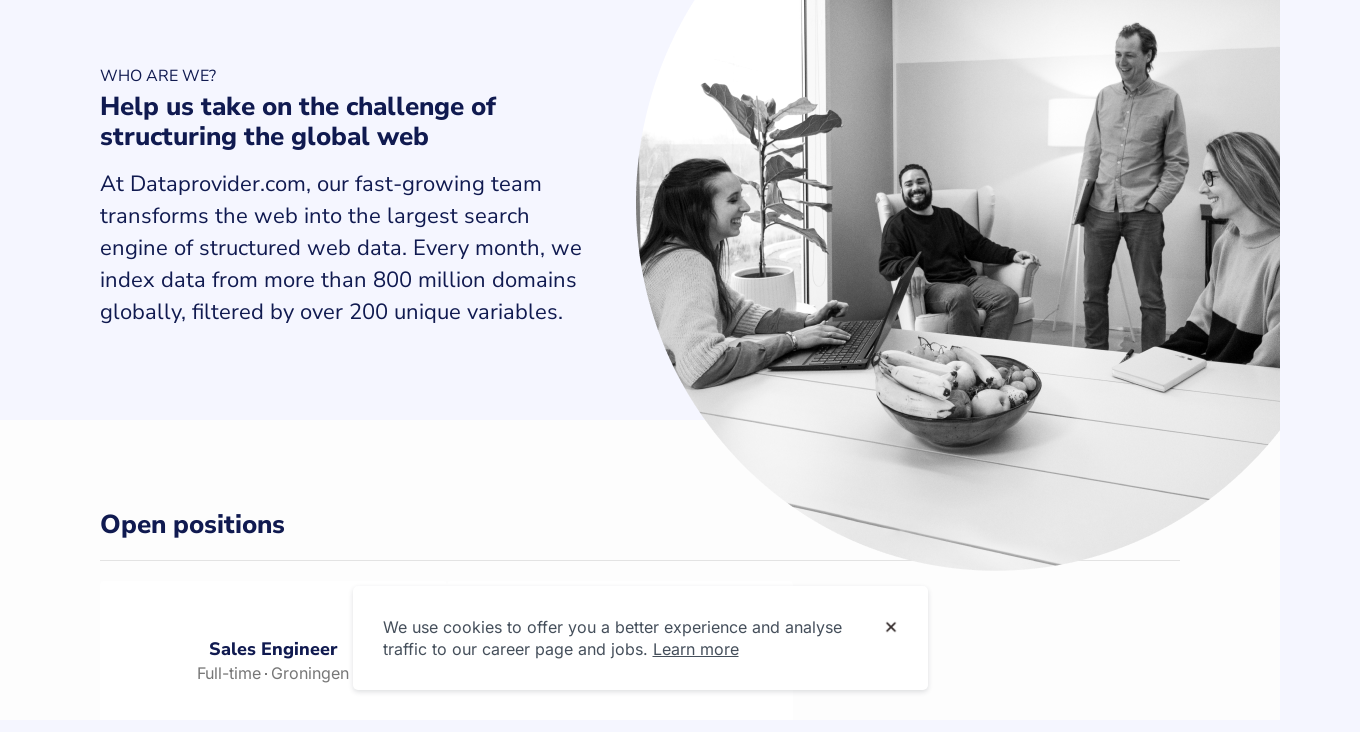

--- FILE ---
content_type: text/html; charset=UTF-8
request_url: https://jobs.dataprovider.com/
body_size: 7914
content:
<!DOCTYPE html>
<html lang="en">
<head>
<meta charset="utf-8">
<meta http-equiv="X-UA-Compatible" content="IE=edge">
<meta name="viewport" content="width=device-width, initial-scale=1">
<meta name="description" content="">
<meta name="homerun:company_id" content="com_M4LdUeItOqUR2UoiKPZL">
<meta property="og:title" content="Dataprovider.com">
<meta property="og:site_name" content="Dataprovider.com">
<meta property="og:url" content="https://jobs.dataprovider.com">
<meta property="og:description" content="">
<meta property="og:type" content="website">
<meta property="og:image" content="https://cdn.homerun.co/44543/join-our-team0011669211475full-width.jpeg">
<meta name="twitter:card" content="summary_large_image">
<meta name="twitter:title" content="Dataprovider.com">
<meta name="twitter:description" content="">
<meta name="twitter:image:src" content="https://cdn.homerun.co/44543/join-our-team0011669211475full-width.jpeg">
<meta name="twitter:dnt" content="on">
<title>Dataprovider.com</title>
<link rel="canonical" href="https://jobs.dataprovider.com">
<link rel="alternate" hreflang="en" href="https://jobs.dataprovider.com">
<link rel="alternate" hreflang="x-default" href="https://jobs.dataprovider.com">
<link rel="shortcut icon" href="/favicon.ico?v=1764854302">
<link rel="stylesheet" href="https://static.homerun.co/employers/v3/screen.css?id=7929135e0bc3de090d0cda906941ab34">
<link rel="stylesheet" href="https://static.homerun.co/employers/v3/job-list.css?id=7373d71ff26b72ab878b6b925d20008a">
<link href="//fonts.bunny.net/css?family='Nunito%20sans',%20sans-serif:400,800" rel="stylesheet" type="text/css">
<link href="//fonts.googleapis.com/css?family=Open+Sans" rel="stylesheet" type="text/css">
<link href="//fonts.bunny.net/css?family=Roboto:400,400" rel="stylesheet" type="text/css">
<link href="//fonts.bunny.net/css?family='Nunito%20sans',%20sans-serif:400,400" rel="stylesheet" type="text/css">
<link href="//fonts.bunny.net/css?family=nunito-sans:200,300,400,500,600,700,800,900" rel="stylesheet" type="text/css">
<link href="https://feed.homerun.co/dataprovider-com" rel="alternate" type="application/atom+xml" title="Dataprovider.com">
<script>
  dataLayer = [{"companyId":"com_M4LdUeItOqUR2UoiKPZL","noCookies":"0"}];
  homerunPrivacySettings = {"companyPublicId":"com_M4LdUeItOqUR2UoiKPZL","hasTrackingEnabled":true,"askCookieConsent":false,"customGA4Ids":[],"gtmId":"GTM-KB5T73","privacyNoticeURL":"https:\/\/www.dataprovider.com\/privacy\/","referrer":""};
  homerunI18n = {
    cookieBanner: {"necessary-notice":"We use cookies to offer you a better experience.","analytics-notice":"We use cookies to offer you a better experience and analyse traffic to our career page and jobs.","learn-more":"Learn more","btn-accept":"Accept","btn-decline":"Decline","more-details":"More details","less-details":"Less details","modal":{"title":"Cookies","notice":"When visiting our site we may place the following cookies:","necessary-title":"Necessary","necessary-always-active":"Always active","necessary-text":"Necessary cookies are required for this site to work correctly. This includes remembering your responses during the job application process, protecting the site and maintaining your consent preferences.","analytical-title":"Analytics","analytical-text":"Analytics cookies are used to measure how visitors interact with the website. This allows us to understand how many people visit our pages, how they have found us, how long they stay on the site, which jobs they are interested in, etc. We use this data to help improve our hiring process.","functional-title":"Functional","functional-text":"Some pages may be enriched with maps, video, audio, images, chat or social media content, which is provided by third-party platforms. If these elements are present on a page, they may set their own cookies.","privacy-notice":"For more details on how we handle your data please read our","privacy-notice-link":"privacy statement"},"cookies":{"duration":{"title":"Duration","hours":"hours","months":"months","minute":"minute","session":"Browser session","no-expire":"Does not expire","expire-submission":"Expires after submitting the job application"},"description":"Description","placed-by":"Placed by","session":"These cookies are used only for technical reasons: to maintain the state of the user session and to protect the security of the application.","consent":"This is set to remember that a user has been shown the cookie information and, where relevant, whether consent has been given for placing certain kinds of cookies.","responses":"This cookie stores the input provided during the application process.","homerun":"These cookies store the source and the URL parameters of the candidate page visit.","_ga":"This cookie calculates visitor, session, campaign data, and also keeps track of site usage for the site\u0027s analytics report. The cookie stores information anonymously and assigns a randomly generated number to recognize unique visitors.","_gid":"This cookie stores information on how visitors use a website, while also creating an analytics report of the website\u0027s performance. Some of the data that are collected include the number of visitors, their source, and the pages they visit anonymously.","_gat":"This cookie restrains the request rate and thus limits the collection of data on high-traffic sites."}}  }
</script><script async="" src="https://static.homerun.co/employers/v3/cookie-banner.js?id=6b48ae879d0b311f617b8414e7814ccc"></script><link rel="preconnect" href="https://fonts.bunny.net">
<link href="https://fonts.bunny.net/css?family=nunito-sans:200,300,400,500,600,700,800,900" rel="stylesheet">
<style>
body {
  overflow-x: hidden;
}
#block-0,
#block-3,
#block-8,
#block-11 {
  font-size: 16px;
  font-weight: bold;
  text-transform: uppercase;
}

#block-0 .body,
#block-1 .body {
  max-width: 1080px;
}

@media screen and (max-width: 799px) {
 #header-image { 
    display:none;
  }
 #block-1 .article {
  width: 100%;
 }
}

@media screen and (max-width: 1100px) and (min-width: 800px) {
 #block-1 .article {
  width: 320px;
 }
}
@media screen and (max-width: 1500px) and (min-width: 1101px) {
 #block-1 .article {
  width: 500px;
 }
}
@media screen and (max-width: 2400px) and (min-width: 1501px) {
 #block-1 .article {
  width: 640px;
 }
}

#block-5 .grid__container {
  text-align: center;
  width: 100%;
}
#block-5 .grid__item .grid-image-container {
  line-height: 16px;
  min-height: 10px;  
}
#block-5 .grid__item {
  margin: 0 24px;
}
#block-5 .grid__item {
  max-width: 250px;
}
#block-5 .grid-title {
  font-size: 22px;
  color: #101A50;
}
#block-5 .grid-description {
  font-size: 22px;
  line-height: 32px;
}

#block-7 .body,
#block-15 .body {
  border-right: 6px solid #101A50;
  border-bottom: 6px solid #101A50;
  padding: 32px;
  background: #fdfdfd;
}
#block-7 .body p,
#block-15 .body p { 
  margin: 0;
  text-align: center;
}
#block-7 .body u,
#block-15 .body u {
  font-size: 16px;
  text-transform: uppercase;
  text-decoration: none;
  color: #6C5B8F;
  margin-bottom: 10px;
}
#block-7 blockquote,
#block-15 blockquote {
  font-size: 26px;
  line-heigth: 150%;
  color: #101A50;
  text-align: center;
}
#block-7 blockquote::before,
#block-15 blockquote::before {
  background: none;
}

#block-17 .grid__container {
  max-width: 770px;
}
#block-17 .grid__item {
  width: 48%;
  background: #fdfdfd;
  border-right: 6px solid #101A50;
  border-bottom: 6px solid #101A50f;
  padding: 32px;
}
#block-17 .grid__item:first-of-type {
 margin-right: 4%;
}
#block-17 .grid-title {
  font-size: 26px;
  line-height: 150%;
  color: #101A50;
  text-align: center
}
#block-17 .grid-description {
  font-size: 22px;
  line-height: 32px;
}
#block-17 .grid-description p {
  margin: 0;
  padding: 0;
}

#header-image {
  position: absolute;
  right: -80px;
  top: -170px;
  z-index: 9999;
} 

@media only screen and (max-width: 767px) {
.job-blocks #block-0,
.job-blocks #block-1,
.job-blocks #block-3,
.job-blocks #block-4,
.job-blocks #block-8,
.job-blocks #block-9,
.job-blocks #block-11,
.job-blocks #block-12 {
padding: 10px 0 8px 0 !important;
}

#block-17 .grid__item {
  width: 100%;
  background: #fff;
  border-right: 6px solid #101A50;
  border-bottom: 6px solid #101A50;
  padding: 32px;
}
}

</style>
</head>
<body><main><header class="job-blocks career-site-header" style="background-color: #f5f6ff;" data-on-scroll="true" data-sticky="true"><style>
    .career-site-header .header-right .language-selector[data-type="share"] {
      border-color: rgba(0, 0, 0, 0.1);
      color: rgba(0, 0, 0, 0.7);
    }
    .career-site-header .header-right .language-selector[data-type="share"]:hover {
      background-color: rgba(0, 0, 0, 0.05);
    }
    .career-site-header .header-right .language-selector[data-type="share"]:after {
      border-right-color: rgba(0, 0, 0, 0.7);
      border-bottom-color: rgba(0, 0, 0, 0.7);
    }
  </style>
<figure class="company-logo"><img src="https://cdn.homerun.co/44543/dataprovider-wordmark-purple1620374756logo.png" alt="Dataprovider.com"></figure><div class="header-right"><div role="button" tabindex="0" aria-haspopup="listbox" aria-pressed="false" class="language-selector js-dropdown" data-type="share" data-show-mobile="true">
<p>Share</p>
<ul>
<li class="social-icon-btn icon-xitter "><a href="javascript:window.open('https://twitter.com/intent/tweet?text=Come+join+us%21&amp;hashtags=hiringwithhomerun&amp;url=https%3A%2F%2Fjobs.dataprovider.com',%20'twitter_share',%20'height=320,%20width=640,%20toolbar=no,%20menubar=no,%20scrollbars=no,%20resizable=no,%20location=no,%20directories=no,%20status=no');"><span role="button">Share on X</span></a></li>
<li class="social-icon-btn genericon-linkedin"><a href="javascript:window.open('https://www.linkedin.com/shareArticle?mini=true&amp;url=https%3A%2F%2Fjobs.dataprovider.com&amp;title=Dataprovider.com&amp;summary=',%20'linkedin_share',%20'height=460,%20width=372,%20toolbar=no,%20menubar=no,%20scrollbars=no,%20resizable=no,%20location=no,%20directories=no,%20status=no');"><span role="button">Share on LinkedIn</span></a></li>
</ul>
</div></div></header><style>
  body {
    background-color: #f5f6ff;
  }

  .block {
    color: #101a50;
    font-family: 'Nunito sans', sans-serif;
    font-size: 22px;
    font-weight: 400;
    line-height: 32px;
    letter-spacing: 0px;
  }

  .block h1, .block h2, .block h3, .grid-title {
    font-family: 'Nunito sans', sans-serif;
    font-size: 26px;
    font-weight: 800;
    line-height: 30px;
    letter-spacing: 0px;
  }

  .block h3 {
    font-size: calc(26px * 0.85);
    line-height: calc(30px * 0.85);
  }

  .block img {
    border-radius: 0px;
  }

  .block .article h2, .heading, .block .article h3, .vacancies.block h2 {
    color: #101a50;
  }

  .body a {
    color: #2d145f;
    border-bottom: 1px solid#2d145f;
  }

  .intro.block .body h1 {
    color: #101a50;
    font-family: 'Nunito sans', sans-serif;
    font-size: 26px;
    font-weight: 800;
    line-height: 26px;
    letter-spacing: 0px;
  }

  .intro.block .body .intro-text {
    color: #101a50;
    font-family: 'Nunito sans', sans-serif;
    font-size: 18px;
    font-weight: 500;
    line-height: 30px;
    letter-spacing: 0px;
  }

  .intro.block .body .about {
    color: #fffcfc;
    font-family: Roboto;
    font-size: 14px;
    font-weight: 400;
    line-height: 28px;
    letter-spacing: 0px;
  }

  .quote.block .body .quote {
    color: #101a50;
    font-family: 'Nunito sans', sans-serif;
    font-size: 60px;
    font-weight: 400;
    line-height: 72px;
    letter-spacing: 0px;
  }

  .block .body li {
    font-size: 22px;
  }

  .button.btn-apply {
    background-color: #2d145f;
    color: rgba(255, 255, 255, 1);
  }

  .button.btn-all-jobs {
    background-color: #2d145f;
    color: rgba(255, 255, 255, 1);
    border-radius: 4px;
    font-size: 22px;
  }

  .button.btn-all-jobs .content {
    border-radius: 4px;
  }

  .vacancy-text .button.btn-apply, .vacancy-text .button.btn-apply span {
    border-radius: 4px;
  }

  .articles.block .body div.holder {
    border-radius: 4px;
  }

  blockquote:before {
    background-color: #2d145f;
  }

  @media only screen and (max-width: 767px) {
    .block {
      font-size: 18px;
      line-height: 28px;
      letter-spacing: 0px;
    }

    .block h1, .block h2, .block h3 {
      font-size: 30px;
      line-height: 40px;
      letter-spacing: 0px;
    }

    .block h3 {
      font-size: calc(30px * 0.85);
      line-height: calc(40px * 0.85);
    }

    .intro.block .body h1 {
      font-size: 32px;
      line-height: 38px;
      letter-spacing: 0px;
    }

    .intro.block .body h2, .intro.block .body .intro-text {
      font-size: 15px;
      line-height: 28px;
      letter-spacing: 0px;
    }

    .intro.block .body .about {
      font-size: 14px;
      line-height: 28px;
      letter-spacing: 0px;
    }

    .button.btn-all-jobs {
      font-size: 18px;
    }

    .quote.block .body .quote {
      font-size: 60px;
      line-height: 110px;
      letter-spacing: 0px;
    }

    .block .body li {
      font-size: 18px;
    }
  }
</style>
<section class="job-blocks" style=";"><section class="text block" id="block-0" style="padding-top: 60px; padding-bottom: 0px;"><span class="mask" style="opacity: 1;"></span><div class="body" data-columns="1"><div class="article" style=";"><p>WHO ARE WE?</p></div></div>
<style>
                @media only screen and (max-width: 767px) {
                    #block-0 {
                        padding-top: 25px !important; padding-bottom: 25px !important;
                    }
                }
                </style></section></section><section class="job-blocks" style=";"><section class="text block" id="block-1" style="padding-top: 0px; padding-bottom: 60px;"><span class="mask" style="opacity: 1;"></span><div class="body" data-columns="1"><div class="article" style="color: #101a50;">
<h2>Help us take on the challenge of structuring the global web</h2>
<p>At Dataprovider.com, our fast-growing team transforms the web into the largest search engine of structured web data. Every month, we index data from more than 800 million domains globally, filtered by over 200 unique variables.<br></p>
</div></div>
<style>
    #block-1 h1, #block-1 h2, #block-1 h3 {
      color: #101a50;
    }
    </style>
<style>
                @media only screen and (max-width: 767px) {
                    #block-1 {
                        padding-top: 25px !important; padding-bottom: 25px !important;
                    }
                }
                </style></section></section><section id="job-list"><job-list v-bind="{&quot;content&quot;:{&quot;vacancies&quot;:[{&quot;id&quot;:283171,&quot;title&quot;:&quot;Software Engineer (Java \/ React)&quot;,&quot;location_id&quot;:4261,&quot;department_id&quot;:1549,&quot;job_type_id&quot;:0,&quot;url&quot;:&quot;https:\/\/jobs.dataprovider.com\/full-stack-developer\/en&quot;,&quot;position&quot;:3,&quot;position_departments&quot;:0,&quot;position_locations&quot;:0,&quot;position_job_types&quot;:0},{&quot;id&quot;:370314,&quot;title&quot;:&quot;Sales Engineer&quot;,&quot;location_id&quot;:4261,&quot;department_id&quot;:11589,&quot;job_type_id&quot;:0,&quot;url&quot;:&quot;https:\/\/jobs.dataprovider.com\/sales-engineer\/en&quot;,&quot;position&quot;:0,&quot;position_departments&quot;:0,&quot;position_locations&quot;:0,&quot;position_job_types&quot;:0}],&quot;departments&quot;:[{&quot;id&quot;:1547,&quot;name&quot;:&quot;Data science&quot;,&quot;position&quot;:0},{&quot;id&quot;:1548,&quot;name&quot;:&quot;Students&quot;,&quot;position&quot;:1},{&quot;id&quot;:1549,&quot;name&quot;:&quot;Development&quot;,&quot;position&quot;:2},{&quot;id&quot;:2123,&quot;name&quot;:&quot;Recruitment&quot;,&quot;position&quot;:0},{&quot;id&quot;:2124,&quot;name&quot;:&quot;Human resources&quot;,&quot;position&quot;:0},{&quot;id&quot;:2304,&quot;name&quot;:&quot;Communication&quot;,&quot;position&quot;:0},{&quot;id&quot;:2518,&quot;name&quot;:&quot;Annotation &quot;,&quot;position&quot;:0},{&quot;id&quot;:5596,&quot;name&quot;:&quot;Law&quot;,&quot;position&quot;:3},{&quot;id&quot;:9925,&quot;name&quot;:&quot;People&quot;,&quot;position&quot;:4},{&quot;id&quot;:10370,&quot;name&quot;:&quot;-&quot;,&quot;position&quot;:5},{&quot;id&quot;:11589,&quot;name&quot;:&quot;Sales&quot;,&quot;position&quot;:6},{&quot;id&quot;:11641,&quot;name&quot;:&quot;Design&quot;,&quot;position&quot;:7},{&quot;id&quot;:11698,&quot;name&quot;:&quot;Integrations&quot;,&quot;position&quot;:8},{&quot;id&quot;:14802,&quot;name&quot;:&quot;Marketing&quot;,&quot;position&quot;:9}],&quot;locations&quot;:[{&quot;id&quot;:4261,&quot;name&quot;:&quot;Groningen&quot;,&quot;position&quot;:0,&quot;address&quot;:&quot;Van Elmptstraat 10&quot;,&quot;locality&quot;:&quot;Groningen&quot;,&quot;region&quot;:&quot;Groningen&quot;,&quot;postal_code&quot;:&quot;9723ZL&quot;,&quot;country&quot;:&quot;NL&quot;},{&quot;id&quot;:4282,&quot;name&quot;:&quot;Amsterdam&quot;,&quot;position&quot;:0,&quot;address&quot;:null,&quot;locality&quot;:null,&quot;region&quot;:null,&quot;postal_code&quot;:null,&quot;country&quot;:null}],&quot;job_types&quot;:[{&quot;id&quot;:0,&quot;position&quot;:0,&quot;name&quot;:&quot;Full-time&quot;},{&quot;id&quot;:1,&quot;position&quot;:1,&quot;name&quot;:&quot;Part-time&quot;},{&quot;id&quot;:2,&quot;position&quot;:2,&quot;name&quot;:&quot;Full-time \/ Part-time&quot;},{&quot;id&quot;:3,&quot;position&quot;:3,&quot;name&quot;:&quot;Temporary&quot;},{&quot;id&quot;:4,&quot;position&quot;:4,&quot;name&quot;:&quot;Contracted&quot;},{&quot;id&quot;:5,&quot;position&quot;:5,&quot;name&quot;:&quot;Internship&quot;},{&quot;id&quot;:6,&quot;position&quot;:6,&quot;name&quot;:&quot;Traineeship&quot;},{&quot;id&quot;:7,&quot;position&quot;:7,&quot;name&quot;:&quot;Seasonal&quot;},{&quot;id&quot;:8,&quot;position&quot;:8,&quot;name&quot;:&quot;Volunteer&quot;},{&quot;id&quot;:9,&quot;position&quot;:9,&quot;name&quot;:&quot;Freelance&quot;}]},&quot;view&quot;:{&quot;showNavigation&quot;:true,&quot;listView&quot;:false,&quot;theme&quot;:&quot;dark&quot;,&quot;advancedFilters&quot;:false,&quot;groupBy&quot;:&quot;none&quot;},&quot;css&quot;:{&quot;headings&quot;:{&quot;fontFamily&quot;:&quot;'Nunito sans', sans-serif&quot;,&quot;fontSize&quot;:&quot;26px&quot;,&quot;fontWeight&quot;:&quot;800&quot;,&quot;lineHeight&quot;:&quot;30px&quot;,&quot;letterSpacing&quot;:&quot;0px&quot;},&quot;borderRadius&quot;:{&quot;image&quot;:&quot;0px&quot;,&quot;button&quot;:&quot;4px&quot;,&quot;career_filter&quot;:&quot;4px&quot;,&quot;career_grid&quot;:&quot;4px&quot;,&quot;career_list&quot;:&quot;4px&quot;},&quot;modules&quot;:{&quot;vacancies&quot;:{&quot;paddingTop&quot;:&quot;10px&quot;,&quot;paddingBottom&quot;:&quot;10px&quot;,&quot;headingColor&quot;:&quot;#101a50&quot;,&quot;textColor&quot;:&quot;#101a50&quot;,&quot;backgroundColor&quot;:&quot;#fdfdfd&quot;,&quot;backgroundOpacity&quot;:0.5,&quot;backgroundImage&quot;:null}}},&quot;i18n&quot;:{&quot;title&quot;:&quot;Open positions&quot;,&quot;defaultTitle&quot;:&quot;Job openings&quot;,&quot;departments&quot;:&quot;Department&quot;,&quot;locations&quot;:&quot;Location&quot;,&quot;jobTypes&quot;:&quot;Job type&quot;,&quot;clearAll&quot;:&quot;Clear all&quot;,&quot;emptyStateTitleFilters&quot;:&quot;No jobs found&quot;,&quot;emptyStateTitleSearch&quot;:&quot;No jobs found for&quot;,&quot;emptyStateMessageFilters&quot;:&quot;Please try different filters&quot;,&quot;emptyStateMessageSearch&quot;:&quot;Please try different keywords or check for spelling mistakes&quot;,&quot;noVacancies&quot;:&quot;There are currently no job openings&quot;,&quot;findJobs&quot;:&quot;Search jobs...&quot;,&quot;emptyDescription&quot;:&quot;We're looking for a :job_title at :company_name. Hiring with Homerun.&quot;}}"><div style="background-color:#fdfdfd;min-height:350px"></div></job-list></section><section class="job-blocks" style=";"><section class="text block" id="block-3" style="padding-top: 60px; padding-bottom: 0px;"><span class="mask" style="opacity: 1;"></span><div class="body" data-columns="1"><div class="article" style=";"><p>CULTURE</p></div></div>
<style>
                @media only screen and (max-width: 767px) {
                    #block-3 {
                        padding-top: 25px !important; padding-bottom: 25px !important;
                    }
                }
                </style></section></section><section class="job-blocks" style=";"><section class="text block" id="block-4" style="padding-top: 0px; padding-bottom: 60px;"><span class="mask" style="opacity: 1;"></span><div class="body" data-columns="1"><div class="article" style=";">
<h2>Work together, work smarter</h2>
<p>Even though we're growing fast, we haven't lost our startup mentality. We value a culture of flexibility, openness, and inclusiveness. We cherish a work environment where everyone feels at home and can build good relationships with their colleagues.</p>
<p>Want to know more about what life at Dataprovider.com is like? Take a look behind the scenes at our Instagram profile.</p>
</div></div>
<style>
                @media only screen and (max-width: 767px) {
                    #block-4 {
                        padding-top: 25px !important; padding-bottom: 25px !important;
                    }
                }
                </style></section></section><section class="job-blocks" style=";"><section class="grid block" id="block-5" data-fullwidth="false" style="padding-top: 0px; padding-bottom: 60px;"><span class="mask" style="opacity: 1;"></span><div class="grid__container" data-columns="3" data-seamless="false">
<div class="grid__items">
<div class="grid__item grid-awards" style=";">
<div class="grid-image-container"><img src="https://cdn.homerun.co/44543/brains1671094759full-width.png" alt="" loading="lazy"></div>
<div class="grid-title"><p>Focus on quality</p></div>
<div class="grid-description">We focus on precision and quality rather than speed and deadlines.<br>
</div>
</div>
<div class="grid__item grid-awards" style=";">
<div class="grid-image-container"><img src="https://cdn.homerun.co/44543/enrichment1671094792full-width.png" alt="" loading="lazy"></div>
<div class="grid-title"><p>You grow, we grow</p></div>
<div class="grid-description">We believe in continuous learning and knowledge sharing.<br>
</div>
</div>
<div class="grid__item grid-awards" style=";">
<div class="grid-image-container"><img src="https://cdn.homerun.co/44543/kyc1671094797full-width.png" alt="" loading="lazy"></div>
<div class="grid-title"><p>Startup mentality</p></div>
<div class="grid-description">We value a culture of flexibility, openness and inclusiveness.<br>
</div>
</div>
</div>
<div class="grid__clearfix"></div>
</div>
<style>
                @media only screen and (max-width: 767px) {
                    #block-5 {
                        padding-top: 50px !important; padding-bottom: 25px !important;
                    }
                }
                </style></section></section><section class="job-blocks" style="background-color: #fdfdfd;"><section class="image block cover" id="block-6" style="padding-top: 0px; padding-bottom: 0px;"><span class="mask" style="background-color: #fdfdfd; opacity: 1;"></span><div class="image-container"><img src="https://cdn.homerun.co/44543/peoplebar1674730261inline.png" alt="" loading="lazy"></div>
<style>
                @media only screen and (max-width: 767px) {
                    #block-6 {
                        padding-top: 0px !important; padding-bottom: 0px !important;
                    }
                }
                </style></section></section><section class="job-blocks" style="background-color: #fdfdfd;"><section class="text block" id="block-7" style="padding-top: 0px; padding-bottom: 60px;"><span class="mask" style="background-color: #fdfdfd; opacity: 1;"></span><div class="body" data-columns="1"><div class="article" style=";">
<p><strong><u>Bastiaan</u></strong><u> | Senior Developer</u></p>
<blockquote><p><em>It is very satisfying to see that the ideas and work of my team really make an impact on our product.</em></p></blockquote>
</div></div>
<style>
                @media only screen and (max-width: 767px) {
                    #block-7 {
                        padding-top: 25px !important; padding-bottom: 25px !important;
                    }
                }
                </style></section></section><section class="job-blocks" style="background-color: #fdfdfd;"><section class="text block" id="block-8" style="padding-top: 60px; padding-bottom: 0px;"><span class="mask" style="background-color: #fdfdfd; opacity: 1;"></span><div class="body" data-columns="1"><div class="article" style=";"><p>TEAM</p></div></div>
<style>
                @media only screen and (max-width: 767px) {
                    #block-8 {
                        padding-top: 25px !important; padding-bottom: 25px !important;
                    }
                }
                </style></section></section><section class="job-blocks" style="background-color: #fdfdfd;"><section class="text block" id="block-9" style="padding-top: 0px; padding-bottom: 60px;"><span class="mask" style="background-color: #fdfdfd; opacity: 1;"></span><div class="body" data-columns="1"><div class="article" style=";">
<h2>Easy-going, smart and driven</h2>
<p>You&rsquo;ll be part of a diverse crew of 40 people (and counting) on a mission to structure the global web. Our team is a blend of seasoned data engineers, developers, and account managers who have been working here for years. And our ambitious young graduates who joined the team while they were students? They have become an inseparable part of Dataprovider.com ever since.</p>
<p>Apart from working hard, we also love hanging out together: catching up over an ice cream or a beer on Thursday afternoons, picking each other&rsquo;s brains and discussing new projects during pizza sessions, and participating in Startup Weekend Groningen, PyGrun, and 4 Mijl van Groningen. We also organize awesome team building activities throughout the year (water-skiing, sailing, kart racing, BBQs, and our memorable Christmas party).</p>
</div></div>
<style>
                @media only screen and (max-width: 767px) {
                    #block-9 {
                        padding-top: 25px !important; padding-bottom: 25px !important;
                    }
                }
                </style></section></section><section class="job-blocks" style=";"><section class="daily-culture block horizontal1" id="block-10" data-token="qtagoxjtkqh0eizyvpkm" data-domain="homerun.co" style="padding-top: 0px; padding-bottom: 0px;"><span class="mask" style="opacity: 1;"></span><div class="body"><div class="media-holder"></div></div>
<style>
                @media only screen and (max-width: 767px) {
                    #block-10 {
                        padding-top: 25px !important; padding-bottom: 0px !important;
                    }
                }
                </style></section></section><section class="job-blocks" style=";"><section class="text block" id="block-11" style="padding-top: 60px; padding-bottom: 0px;"><span class="mask" style="opacity: 1;"></span><div class="body" data-columns="1"><div class="article" style=";"><p>WHAT WE HAVE TO OFFER</p></div></div>
<style>
                @media only screen and (max-width: 767px) {
                    #block-11 {
                        padding-top: 25px !important; padding-bottom: 25px !important;
                    }
                }
                </style></section></section><section class="job-blocks" style=";"><section class="text block" id="block-12" style="padding-top: 0px; padding-bottom: 60px;"><span class="mask" style="opacity: 1;"></span><div class="body" data-columns="1"><div class="article" style=";">
<h2>Dataprovider benefits</h2>
<ol>
<li><p>A good pension insurance</p></li>
<li><p>A budget of &euro;78 for a lease bike: any bike you like, including maintenance</p></li>
<li><p>An annual budget of &euro;1.200* to spend on professional or personal development</p></li>
<li><p>Healthy and delicious buffet lunch, and a stocked refrigerator in the office</p></li>
<li><p>A monthly sports budget of &euro;40* to stay healthy and in shape: get a gym membership or buy a pair of new tennis shoes</p></li>
<li><p>A monthly Thuisbezorgd budget of &euro;50* to enjoy a meal with your colleagues or family</p></li>
<li><p>A lot more&hellip; see the job offers for more details</p></li>
</ol>
</div></div>
<style>
                @media only screen and (max-width: 767px) {
                    #block-12 {
                        padding-top: 25px !important; padding-bottom: 25px !important;
                    }
                }
                </style></section></section><section class="job-blocks" style=";"><section class="text block" id="block-13" style="padding-top: 0px; padding-bottom: 0px;"><span class="mask" style="opacity: 1;"></span><div class="body" data-columns="1"><div class="article" style=";"><h2 style="text-align:center">Companies we work for</h2></div></div>
<style>
                @media only screen and (max-width: 767px) {
                    #block-13 {
                        padding-top: 25px !important; padding-bottom: 25px !important;
                    }
                }
                </style></section></section><section class="job-blocks" style="background-color: #010002;">
                                      </section><section class="job-blocks" style=";"><section class="grid block" id="block-15" data-fullwidth="false" style="padding-top: 0px; padding-bottom: 30px;"><span class="mask" style="opacity: 1;"></span><div class="grid__container" data-columns="5" data-seamless="false">
<div class="grid__items">
<div class="grid__item grid-clients" style=";"><div class="grid-image-container"><img src="https://cdn.homerun.co/44543/cbs-logo1675261768full-width.png" alt="" loading="lazy"></div></div>
<div class="grid__item grid-clients" style=";"><div class="grid-image-container"><img src="https://cdn.homerun.co/44543/paypal1671096231full-width.png" alt="" loading="lazy"></div></div>
<div class="grid__item grid-clients" style=";"><div class="grid-image-container"><img src="https://cdn.homerun.co/44543/godaddy1671096236full-width.png" alt="" loading="lazy"></div></div>
<div class="grid__item grid-clients" style=";"><div class="grid-image-container"><img src="https://cdn.homerun.co/44543/m-science1671096242full-width.png" alt="" loading="lazy"></div></div>
<div class="grid__item grid-clients" style=";"><div class="grid-image-container"><img src="https://cdn.homerun.co/44543/dnb1671096254full-width.png" alt="" loading="lazy"></div></div>
</div>
<div class="grid__clearfix"></div>
</div>
<style>
                @media only screen and (max-width: 767px) {
                    #block-15 {
                        padding-top: 50px !important; padding-bottom: 25px !important;
                    }
                }
                </style></section></section><section class="job-blocks" style="background-color: #fdfdfd;"><section class="text block" id="block-16" style="padding-top: 30px; padding-bottom: 60px;"><span class="mask" style="background-color: #fdfdfd; opacity: 1;"></span><div class="body" data-columns="1"><div class="article" style=";">
<p><strong><u>Christian</u></strong><u> | co-founder</u></p>
<blockquote><p><em>Is there no position matching your skills, but you think you can add value to Dataprovider? Feel free to contact me.</em></p></blockquote>
</div></div>
<style>
                @media only screen and (max-width: 767px) {
                    #block-16 {
                        padding-top: 25px !important; padding-bottom: 25px !important;
                    }
                }
                </style></section></section><section class="job-blocks" style="background-color: #fdfdfd;"><section class="grid block" id="block-17" data-fullwidth="false" style="padding-top: 0px; padding-bottom: 60px;"><span class="mask" style="background-color: #fdfdfd; opacity: 1;"></span><div class="grid__container" data-columns="2" data-seamless="false">
<div class="grid__items">
<div class="grid__item grid-awards" style=";">
<div class="grid-image-container"><img src="https://cdn.homerun.co/44543/groningen1671096707full-width.png" alt="" loading="lazy"></div>
<div class="grid-title"><p>Dataprovider.com<br>Operations</p></div>
<div class="grid-description">
<p>Van Elmptstraat 10</p>
<p>Groningen</p>
<p>9723ZL</p>
<p>The Netherlands</p>
</div>
</div>
<div class="grid__item grid-awards" style=";">
<div class="grid-image-container"><img src="https://cdn.homerun.co/44543/amsterdam1671096641full-width.png" alt="" loading="lazy"></div>
<div class="grid-title"><p>Dataprovider.com<br>International</p></div>
<div class="grid-description">
<p>Weesperplein 4b</p>
<p>Amsterdam </p>
<p>1018 XA&nbsp;</p>
<p>The Netherlands</p>
</div>
</div>
</div>
<div class="grid__clearfix"></div>
</div>
<style>
                @media only screen and (max-width: 767px) {
                    #block-17 {
                        padding-top: 50px !important; padding-bottom: 25px !important;
                    }
                }
                </style></section></section><section class="job-blocks" style="background-color: #d2d2d2;">
                                      </section><script src="https://static.homerun.co/employers/v3/main.js?id=2c51185a438f075a2c11c04f149bd419"></script><script src="https://static.homerun.co/employers/v3/job-list.js?id=5e68dd61d655831c0682a8d802f6390a"></script><img src="https://assets.dataprovider.com/img/web/careers-header.png" id="header-image" style="position:absolute; top:-170px; right:-80px;"></main></body>
</html>


--- FILE ---
content_type: text/css
request_url: https://static.homerun.co/employers/v3/screen.css?id=7929135e0bc3de090d0cda906941ab34
body_size: 11594
content:
@import url(https://fonts.bunny.net/css?family=Inter);
aside,blockquote,body,div,footer,form,h1,h2,h3,h4,h5,h6,header,html,iframe,img,label,nav,ol,p,section,span,ul{border:0;font:inherit;font-size:100%;margin:0;padding:0;vertical-align:baseline}html{line-height:1}ol,ul{list-style:none}blockquote,q{quotes:none}blockquote:after,blockquote:before,q:after,q:before{content:"";content:none}a img{border:none}html{-webkit-tap-highlight-color:rgba(0,0,0,0);box-sizing:border-box!important;font-size:62.5%}body{color:#333;font-family:Helvetica Neue,Helvetica,Arial,sans-serif;font-size:14px;line-height:1.428571429}button,input,select,textarea{font-family:inherit;font-size:inherit;line-height:inherit}a{color:#428bca}a:focus,a:hover{color:#3277b2;-webkit-text-decoration:underline;text-decoration:underline}figure{margin:0}img{vertical-align:middle}hr{border:0;border-top:1px solid #eee;margin-bottom:20px;margin-top:20px}.h1,.h2,.h3,.h4,.h5,.h6,h1,h2,h3,h4,h5,h6{color:inherit;font-family:inherit;font-weight:500;line-height:1.1}.h1 .small,.h1 small,.h2 .small,.h2 small,.h3 .small,.h3 small,.h4 .small,.h4 small,.h5 .small,.h5 small,.h6 .small,.h6 small,h1 .small,h1 small,h2 .small,h2 small,h3 .small,h3 small,h4 .small,h4 small,h5 .small,h5 small,h6 .small,h6 small{color:#999;font-weight:400;line-height:1}.h1,.h2,.h3,h1,h2,h3{margin-bottom:10px;margin-top:20px}.h1 .small,.h1 small,.h2 .small,.h2 small,.h3 .small,.h3 small,h1 .small,h1 small,h2 .small,h2 small,h3 .small,h3 small{font-size:65%}.h4,.h5,.h6,h4,h5,h6{margin-bottom:10px;margin-top:10px}.h4 .small,.h4 small,.h5 .small,.h5 small,.h6 .small,.h6 small,h4 .small,h4 small,h5 .small,h5 small,h6 .small,h6 small{font-size:75%}.h1,h1{font-size:36px}.h2,h2{font-size:30px}.h3,h3{font-size:24px}.h4,h4{font-size:18px}.h5,h5{font-size:14px}.h6,h6{font-size:12px}p{margin:0 0 10px}ol,ul{margin-bottom:10px;margin-top:0}ol ol,ol ul,ul ol,ul ul{margin-bottom:0}dl{margin-bottom:20px;margin-top:0}dd,dt{line-height:1.428571429}dt{font-weight:700}dd{margin-left:0}blockquote{margin:0 0 20px;padding:0 30px;position:relative}blockquote:before{height:98%;left:0;position:absolute;top:1%;width:5px}blockquote ol:last-child,blockquote p:last-child,blockquote ul:last-child{margin-bottom:0}blockquote:after,blockquote:before{content:""}label{display:inline-block;font-weight:700;margin-bottom:5px}input[type=checkbox],input[type=radio]{line-height:normal;margin:4px 0 0;margin-top:1px\9}input[type=file]{display:block}input[type=range]{display:block;width:100%}select[multiple],select[size]{height:auto}.checkbox,.radio{display:block;margin-bottom:10px;margin-top:10px;min-height:20px}.checkbox label,.radio label{cursor:pointer;font-weight:400;margin-bottom:0;padding-left:20px}.checkbox input[type=checkbox],.radio input[type=radio]{float:left;margin-left:-20px}.checkbox+.checkbox,.radio+.radio{margin-top:-5px}.checkbox[disabled],.radio[disabled],fieldset[disabled] .checkbox,fieldset[disabled] .radio,fieldset[disabled] input[type=checkbox],fieldset[disabled] input[type=radio],input[type=checkbox][disabled],input[type=radio][disabled]{cursor:not-allowed}.btn{background-image:none;border:1px solid transparent;border-radius:4px;cursor:pointer;display:inline-block;font-size:14px;font-weight:400;line-height:1.428571429;margin-bottom:0;padding:6px 12px;text-align:center;transition:all .2s ease-out;-webkit-user-select:none;-moz-user-select:none;user-select:none;vertical-align:middle;white-space:nowrap}.btn:focus,.btn:hover{color:#333;-webkit-text-decoration:none;text-decoration:none}.btn.active,.btn:active{background-image:none;box-shadow:inset 0 3px 5px rgba(0,0,0,.125);outline:0}.btn.disabled,.btn[disabled],fieldset[disabled] .btn{box-shadow:none;cursor:not-allowed;opacity:.5;pointer-events:none}.btn-default{background-color:#fff;border-color:#ccc;color:#333}.btn-default.active,.btn-default:active,.btn-default:focus,.btn-default:hover,.open .btn-default.dropdown-toggle{background-color:#e6e6e6;border-color:#b4b4b4;color:#333}.btn-default.active,.btn-default:active,.open .btn-default.dropdown-toggle{background-image:none}.btn-default.disabled,.btn-default.disabled.active,.btn-default.disabled:active,.btn-default.disabled:focus,.btn-default.disabled:hover,.btn-default[disabled],.btn-default[disabled].active,.btn-default[disabled]:active,.btn-default[disabled]:focus,.btn-default[disabled]:hover,fieldset[disabled] .btn-default,fieldset[disabled] .btn-default.active,fieldset[disabled] .btn-default:active,fieldset[disabled] .btn-default:focus,fieldset[disabled] .btn-default:hover{background-color:#fff;border-color:#ccc}.btn-default .badge{background-color:#333;color:#fff}.btn-primary{background-color:#428bca;border-color:#3885c7;color:#fff}.btn-primary.active,.btn-primary:active,.btn-primary:focus,.btn-primary:hover,.open .btn-primary.dropdown-toggle{background-color:#357ebc;border-color:#3175af;color:#fff}.btn-primary.active,.btn-primary:active,.open .btn-primary.dropdown-toggle{background-image:none}.btn-primary.disabled,.btn-primary.disabled.active,.btn-primary.disabled:active,.btn-primary.disabled:focus,.btn-primary.disabled:hover,.btn-primary[disabled],.btn-primary[disabled].active,.btn-primary[disabled]:active,.btn-primary[disabled]:focus,.btn-primary[disabled]:hover,fieldset[disabled] .btn-primary,fieldset[disabled] .btn-primary.active,fieldset[disabled] .btn-primary:active,fieldset[disabled] .btn-primary:focus,fieldset[disabled] .btn-primary:hover{background-color:#428bca;border-color:#3885c7}.btn-primary .badge{background-color:#fff;color:#428bca}.btn-success{background-color:#0c9f64;border-color:#0b975f;color:#fff}.btn-success.active,.btn-success:active,.btn-success:focus,.btn-success:hover,.open .btn-success.dropdown-toggle{background-color:#0b8f5a;border-color:#0a8554;color:#fff}.btn-success.active,.btn-success:active,.open .btn-success.dropdown-toggle{background-image:none}.btn-success.disabled,.btn-success.disabled.active,.btn-success.disabled:active,.btn-success.disabled:focus,.btn-success.disabled:hover,.btn-success[disabled],.btn-success[disabled].active,.btn-success[disabled]:active,.btn-success[disabled]:focus,.btn-success[disabled]:hover,fieldset[disabled] .btn-success,fieldset[disabled] .btn-success.active,fieldset[disabled] .btn-success:active,fieldset[disabled] .btn-success:focus,fieldset[disabled] .btn-success:hover{background-color:#0c9f64;border-color:#0b975f}.btn-success .badge{background-color:#fff;color:#0c9f64}@font-face{font-family:streamline-30px-filled-in;font-style:normal;font-weight:400;src:url(https://static.homerun.co/fonts/Streamline/streamline-30px-filled-in.woff) format("woff")}@font-face{font-family:streamline-30px;font-style:normal;font-weight:400;src:url(https://static.homerun.co/fonts/Streamline/streamline-30px.woff) format("woff")}[class*=" icon-"]:before,[class^=icon-]:before{font-feature-settings:normal!important;speak:none;-webkit-font-smoothing:antialiased;-moz-osx-font-smoothing:grayscale;font-family:streamline-30px!important;font-style:normal!important;font-variant:normal!important;font-weight:400!important;line-height:1;text-transform:none!important}.icon-delete-1-1:before{content:""}.icon-photo-1:before{content:""}[class*=" icon-filled-"]:before,[class^=icon-filled-]:before{font-feature-settings:normal!important;speak:none;-webkit-font-smoothing:antialiased;-moz-osx-font-smoothing:grayscale;font-family:streamline-30px-filled-in!important;font-style:normal!important;font-variant:normal!important;font-weight:400!important;line-height:1;text-transform:none!important}.icon-filled-align-center:before{content:""}.icon-filled-arrow-38:before{content:""}.icon-filled-arrow-39:before{content:""}.icon-filled-check-4:before{content:""}.icon-filled-cross-1:before{content:""}.icon-filled-delete-2-1:before{content:""}@font-face{font-family:Genericons;font-style:normal;font-weight:400;src:url(https://static.homerun.co/fonts/Genericons/Genericons.woff) format("woff")}[class*=" genericon-"]:before,[class^=genericon-]:before{font-feature-settings:normal;-moz-osx-font-smoothing:grayscale;-webkit-font-smoothing:antialiased;speak:none;display:inline-block;font-family:Genericons;font-size:16px;font-style:normal;font-variant:normal;font-weight:400;line-height:1;text-align:center;text-decoration:inherit;text-transform:none;-moz-transition:color .1s ease-in 0;-webkit-transition:color .1s ease-in 0;vertical-align:top}.genericon-collapse:before{content:""}.genericon-facebook-alt:before{content:""}.genericon-googleplus-alt:before{content:""}.genericon-instagram:before{content:""}.genericon-linkedin:before{content:""}.genericon-skype:before{content:""}.genericon-twitter:before{content:""}:root{--scale-0:1rem;--scale-1:1.125rem;--scale-2:1.25rem;--scale-3:1.5rem;--scale-4:1.875rem;--scale-5:2rem;--scale-6:3rem;--scale-7:3.75rem;--scale-8:4.5rem;--scale-9:6rem;--scale-10:8rem;--scale-000:0.75rem;--scale-00:0.875rem;--font-sans:system-ui,sans-serif,-apple-system,Segoe UI,Roboto,Noto Sans,Ubuntu,Cantarell,Helvetica Neue;--font-serif:Georgia,Cambria,"Times New Roman",Times,serif;--font-mono:Consolas,Menlo,Monaco,"Liberation Mono",monospace;--weight-light:300;--weight-regular:400;--weight-medium:500;--weight-semibold:600;--weight-bold:700;--weight-extrabold:800;--weight-black:900;--line-none:1;--line-xs:1.275;--line-sm:1.375;--line-md:1.5;--line-lg:1.625;--line-xl:2;--line-xxs:1.125;--size-1:4px;--size-2:8px;--size-3:12px;--size-4:16px;--size-5:20px;--size-6:24px;--size-7:28px;--size-8:32px;--size-9:36px;--size-10:40px;--size-11:44px;--size-12:48px;--size-14:56px;--size-16:64px;--size-20:80px;--size-24:96px;--size-28:112px;--size-32:128px;--size-36:144px;--size-40:160px;--size-44:176px;--size-48:192px;--size-52:208px;--size-56:224px;--size-60:240px;--size-64:256px;--size-72:288px;--size-80:320px;--size-96:384px;--size-px:1px;--size-full:100%;--size-screen:100vw;--size-min:min-content;--size-max:max-content;--size-0-5:2px;--width-xs:480px;--width-sm:640px;--width-md:768px;--width-lg:1024px;--width-xl:1280px;--radius-100:100%;--radius-xs:2px;--radius-sm:4px;--radius-md:8px;--radius-lg:10px;--radius-xl:12px;--radius-full:9999px;--radius-2xl:14px;--radius-3xl:20px;--layer-1:10;--layer-2:20;--layer-3:30;--layer-4:40;--layer-5:50;--layer-below:-1;--layer-top:2147483647;--shadow-xs:0 1px 3px 0 rgba(0,0,0,.1),0 1px 2px 0 rgba(0,0,0,.06);--shadow-sm:0 4px 6px -2px rgba(0,0,0,.1),0 2px 4px -2px rgba(0,0,0,.06);--shadow-md:0 12px 16px -4px rgba(0,0,0,.1),0 4px 6px -2px rgba(0,0,0,.05);--shadow-lg:0 20px 24px -4px rgba(0,0,0,.1),0 8px 8px -4px rgba(0,0,0,.04);--shadow-xl:0 24px 48px -12px rgba(0,0,0,.25);--color-white:#fff;--color-black:#000;--color-ink-200:#919eab;--color-ink-300:#637381;--color-ink-400:#454f5b;--color-ink-500:#212b36;--color-sky-300:#f9fafb;--color-sky-400:#f4f6f8;--color-sky-500:#dfe3e8;--color-sky-600:#c4cdd5;--color-yellow-300:#fcf1cd;--color-yellow-400:#ffe999;--color-yellow-500:#ffcb11;--color-yellow-600:#876d0e;--color-yellow-700:#4d3300;--color-yellow-800:#595130;--color-green-300:#e2efe8;--color-green-400:#a1d2be;--color-green-500:#00b16b;--color-green-600:#128053;--color-green-700:#063d26;--color-green-800:#414f3e;--color-teal-300:#e4f1f1;--color-teal-400:#b4e4e4;--color-teal-500:#4cb9b8;--color-teal-600:#057982;--color-teal-700:#053438;--color-teal-800:#405352;--color-blue-300:#eef2ff;--color-blue-400:#c9d5fd;--color-blue-500:#4f75fe;--color-blue-600:#254cda;--color-blue-700:#0b247f;--color-red-300:#fae6e5;--color-red-400:#fbafab;--color-red-500:#e53f37;--color-red-600:#a72823;--color-red-700:#4d1515;--color-red-800:#583c35;--color-orange-300:#ffefdf;--color-orange-400:#fc9;--color-orange-500:#f0842a;--color-orange-600:#be7200;--color-orange-700:#441404;--color-orange-800:#594430;--color-indigo-300:#f4f5fa;--color-indigo-400:#b3bcf5;--color-indigo-500:#5c6ac4;--color-indigo-600:#202e78;--color-indigo-700:#000639;--color-indigo-800:#3e4155;--color-purple-300:#f6f0fd;--color-purple-400:#e3d0ff;--color-purple-500:#9c6ade;--color-purple-600:#50248f;--color-purple-700:#230051;--color-purple-800:#50495a;--color-pink-500:#f74775;--color-pink-600:#a63351;--color-navigation-dark:#1e2029;--color-navigation-light:#2b2e3d;--color-brown-100:#a3a2a2;--color-brown-200:#736b6b;--color-brown-300:#4a3e3e;--color-brown-400:#382d2d;--color-brown-500:#2d2323;--color-brown-600:#1f1818;--color-taupe-300:#f0eceb;--color-taupe-400:#dbd3d0;--color-taupe-500:#ba9c91;--color-taupe-600:#76625e;--color-taupe-700:#4e3c39;--color-beige-400:#faf9f7;--color-beige-500:#f5f3ef;--color-beige-600:#edebe7;--color-beige-700:#e3e1dd;--color-beige-800:#dbd9d5}body{background-attachment:fixed;background-color:#fff;background-color:var(--color-white);background-position:50%;background-size:cover;font-family:GT-America;font-style:normal;font-weight:400;min-width:768px}a,button,h1,h2,h3,h4,h5,h6,input,label,li,p,textarea{-webkit-font-smoothing:antialiased}a{color:#22a9e5;cursor:pointer;-webkit-text-decoration:none;text-decoration:none;transition:all .18s cubic-bezier(.55,.025,.455,.98)}a:hover{color:#333;-webkit-text-decoration:none!important;text-decoration:none!important}a:active,a:focus{outline:0!important;-webkit-text-decoration:none!important;text-decoration:none!important}.btn{transition:all .18s cubic-bezier(.55,.025,.455,.98)}.btn:active,.btn:focus{outline:0!important}.button{background-color:#787878;border-radius:4px;color:#fff;color:var(--color-white);cursor:pointer;display:inline-block;padding:10px 20px;transition:all .18s cubic-bezier(.55,.025,.455,.98)}.button:hover{background-color:#666;color:#fff;color:var(--color-white)}.button:active,.button:focus{outline:0!important}.button.btn-light{background-color:transparent;border:1px solid #d8d8d8;color:#999}.button.btn-light:hover{background-color:#999;border-color:#999;color:#fff;color:var(--color-white)}#intercom-container .intercom-launcher-button{background-color:#febe10!important;border-color:#cf9500!important}.career-site-header{background-color:#fff;box-shadow:0 1px 1px rgba(0,0,0,.1);height:60px;z-index:4}.career-site-header .company-logo{display:inline-block;line-height:54px;position:relative}.career-site-header .company-logo img{margin-left:12px;margin-top:0;max-height:32px;max-width:250px}@media screen and (max-width:600px){.career-site-header .company-logo img{max-width:150px}}.career-site-header .company-logo img[src^=blob]{margin-top:-16px}.career-site-header .header-right{position:absolute;right:10px;top:13px;z-index:1}.career-site-header .header-right .language-selector{background-color:#fff;border-color:rgba(0,0,0,.15);border-radius:0;color:rgba(0,0,0,.8);display:inline-block;font-family:Inter,sans-serif;left:auto;line-height:32px;margin:0 1rem 0 0;position:relative;top:auto}.career-site-header .header-right .language-selector:hover{background-color:#e0e0e0}.career-site-header .header-right .language-selector:focus{background-color:#e0e0e0;outline:none}.career-site-header .header-right .language-selector[data-type=share]{background-color:transparent;padding:0 25px 0 10px;text-transform:none;width:auto}.career-site-header .header-right .language-selector[data-type=share]:focus{background-color:#e0e0e0;outline:none}.career-site-header .header-right .language-selector[data-type=share]:after{border-bottom:1px solid #999;border-right:1px solid #999;content:"";height:5px;position:absolute;right:10px;top:12px;transform:rotate(45deg);width:5px}@media screen and (max-width:600px){.career-site-header .header-right .language-selector[data-type=share][data-show-mobile=false]{display:none}}.career-site-header .header-right .language-selector ul{left:auto;right:0}.career-site-header .header-right .language-selector li:before{font-size:18px;left:12px;line-height:38px;pointer-events:none;position:absolute}.career-site-header .header-right .language-selector .icon-xitter:before{background-color:#000;content:"";height:14px;left:16px;-webkit-mask:url(https://static.homerun.co/images/x-logo.svg?5ad7666d04b3c92604fa05e88ffa1906);mask:url(https://static.homerun.co/images/x-logo.svg?5ad7666d04b3c92604fa05e88ffa1906);-webkit-mask-size:cover;mask-size:cover;top:13px;width:14px}.career-site-header .header-right .language-selector .genericon-facebook-alt{color:#325c99}.career-site-header .header-right .language-selector .genericon-linkedin{color:#0079b6}.job-blocks{position:relative;word-break:break-word}.job-blocks .block{background-position:50% 50%;background-size:cover;position:relative}.job-blocks .mask{display:block;height:100%;left:0;position:absolute;top:0;width:100%;z-index:1}.job-blocks .body{margin:auto;max-width:1200px;padding:0 30px;position:relative;z-index:2}@media screen and (max-width:600px){.job-blocks .body{padding-left:4%;padding-right:4%}}.job-blocks .block[data-fullwidth=true] .body{max-width:none;padding:65px 0 25px}.block p:after{content:"";display:inline-block}.block.articles .body a,.block.footer .body a,.body .company-logo-link,.body .grid-link{border-bottom:0}.block .body .company-logo{line-height:140px;margin:0 auto 32px;position:relative;text-align:center;width:220px}.block .body .company-logo img{border-radius:0;max-height:140px;max-width:220px}.block .heading{box-sizing:border-box;display:-webkit-box;display:-ms-flexbox;display:flex;flex-direction:column;margin:0 auto 32px;max-width:740px;padding-left:20px;padding-right:20px;position:relative;text-align:left;width:100%;z-index:2}.block.intro .body{text-align:center}.block.intro .overlay-text{display:table;height:100%;margin:auto;max-width:700px;position:relative;width:90%;z-index:2}@media screen and (max-width:850px){.block.intro .overlay-text{min-height:0}}.block.intro .overlay-text>div{display:table-cell;font-size:32px}@media screen and (max-width:600px){.block.intro .overlay-text>div{padding:20px 10px}}.block.intro .overlay-text.bl,.block.intro .overlay-text.l,.block.intro .overlay-text.tl{margin-left:0}.block.intro .overlay-text.br,.block.intro .overlay-text.r,.block.intro .overlay-text.tr{margin-right:0}.block.intro .overlay-text.b,.block.intro .overlay-text.bl,.block.intro .overlay-text.br,.block.intro .overlay-text.t,.block.intro .overlay-text.tl,.block.intro .overlay-text.tr{height:70vh}.block.intro .overlay-text.tl>div{text-align:left;vertical-align:top}.block.intro .overlay-text.t>div{text-align:center;vertical-align:top}.block.intro .overlay-text.tr>div{text-align:right;vertical-align:top}.block.intro .overlay-text.l>div{text-align:left;vertical-align:middle}.block.intro .overlay-text.c>div{text-align:center;vertical-align:middle}.block.intro .overlay-text.r>div{text-align:right;vertical-align:middle}.block.intro .overlay-text.bl>div{text-align:left;vertical-align:bottom}.block.intro .overlay-text.b>div{text-align:center;vertical-align:bottom}.block.intro .overlay-text.br>div{text-align:right;vertical-align:bottom}.block.intro .company-logo{display:inline-block;max-width:220px;width:auto}.block.intro img[src$=".svg"]{width:220px}.block.intro h1{font-size:45px;line-height:140%;margin-bottom:34px}.block.intro .intro-text{font-size:18px;line-height:30px;margin:0 auto 26px}.block.intro .about{display:inline-block;font-size:14px;margin:0 0 20px;min-height:21px}.block.intro .btn-all-jobs{margin-top:22px;padding:0}.block.intro .btn-all-jobs .content{align-items:center;display:-webkit-box;display:-ms-flexbox;display:flex;gap:4px;padding:12px 16px 12px 20px;transition:background-color .2s ease;white-space:nowrap}.block.intro .btn-all-jobs .content:hover{background-color:rgba(0,0,0,.15)}.block.intro .btn-all-jobs .content i{background-image:url(https://static.homerun.co/images/icon-arrow-down.svg?8c647e3e13a718f4ecff03d18a3066f4);background-repeat:no-repeat;background-size:24px 24px;height:24px;width:24px}@media screen and (max-width:760px){.intro.block .body h1{margin-bottom:20px!important}}.block.image div.image-container{position:relative;z-index:2}.block.image.small{padding-left:40px;padding-right:40px}.block.image.small div.image-container{margin:auto;max-width:700px;text-align:center}.block.image.small div.image-container img{max-width:100%}.block.image.regular{padding-left:40px;padding-right:40px}.block.image.regular div.image-container{margin:auto;max-width:1200px;text-align:center}.block.image.regular div.image-container img{max-width:100%}.block.image.cover div.image-container{width:100%}.block.image.cover div.image-container img{border-radius:0!important;width:100%}@media screen and (max-width:767px){.block.image.regular,.block.image.small{padding-left:20px;padding-right:20px}}.block.video div.video-container{position:relative;z-index:2}.block.video div.video-container div{height:0;position:relative}.block.video.regular{padding-left:40px;padding-right:40px}.block.video.regular div.video-container{margin:auto;max-width:1200px;width:100%}.block.video.small{padding-left:40px;padding-right:40px}.block.video.small div.video-container{margin:auto;max-width:700px;width:100%}.block.video iframe{height:100%;position:absolute;width:100%}@media screen and (max-width:767px){.block.video.regular,.block.video.small{padding-left:20px;padding-right:20px}}.block.embed .body>h2{margin:0 auto 50px;text-align:center}.block.embed iframe{display:block;margin:auto;position:relative!important;z-index:2}.block.embed iframe.Soundcloud,.block.embed iframe.Spotify{max-width:700px}.block.embed iframe.twitter-timeline{display:block!important;max-width:700px!important}.block.embed .IN-widget{display:block!important;margin:auto;max-width:700px;text-align:center}@media screen and (max-width:600px){.block.embed[data-service=LinkedIn]{display:none}}.block.embed .twitter-tweet{margin:auto!important;position:relative!important;z-index:1!important}.block.maps div.maps-container{position:relative;width:100%;z-index:2}.block.maps .google-map{height:500px;width:100%}.block.maps .maps-text-overlay{background-color:#000;background-color:var(--color-black);box-sizing:border-box;color:#fff;color:var(--color-white);padding:40px;position:absolute;width:360px}.block.maps .maps-text-overlay.tl{left:50px;top:50px}.block.maps .maps-text-overlay.t{left:50%;top:50px;transform:translateX(-50%)}.block.maps .maps-text-overlay.tr{right:50px;top:50px}.block.maps .maps-text-overlay.l{left:50px;top:50%;transform:translateY(-50%)}.block.maps .maps-text-overlay.c{left:50%;top:50%;transform:translate(-50%,-50%)}.block.maps .maps-text-overlay.r{right:50px;top:50%;transform:translateY(-50%)}.block.maps .maps-text-overlay.bl{bottom:50px;left:50px}.block.maps .maps-text-overlay.b{bottom:50px;left:50%;transform:translateX(-50%)}.block.maps .maps-text-overlay.br{bottom:50px;right:50px}.block.maps .maps-text-overlay .maps-title{font-size:40px;font-weight:700;margin:10px 0}.block.maps .maps-text-overlay .maps-description{font-size:28px;margin:10px 0}.block.maps .maps-text-overlay p{margin:0}@media screen and (max-width:850px){.block.maps .maps-text-overlay{bottom:auto!important;left:0!important;padding:20px;position:relative;right:auto!important;top:auto!important;width:100%}.block.maps .maps-text-overlay .maps-title{font-size:28px;margin:0}.block.maps .maps-text-overlay .maps-description{font-size:20px;margin:0}}.block.quote .body{padding:0 20px}.block.quote .body .quote{display:block}.block.quote .body .quote.with-name{margin-bottom:40px}.block.quote .body .quote-name{font-size:32px;line-height:36px}.block.quote .body p{margin:0}.block.quote .body ul{list-style:disc}.block.quote .body ol{list-style:decimal}.block.quote .body .center{text-align:center}.block.text .body,.block.vacancy-text .body{max-width:700px;padding:0 20px}.block.text .body[data-columns="2"],.block.vacancy-text .body[data-columns="2"]{-moz-column-gap:70px;column-gap:70px;-moz-columns:300px 2;columns:300px 2;max-width:900px}.block.text .body[data-columns="2"] .article ol,.block.text .body[data-columns="2"] .article ul,.block.vacancy-text .body[data-columns="2"] .article ol,.block.vacancy-text .body[data-columns="2"] .article ul{-moz-column-break-inside:avoid;break-inside:avoid;margin-top:0;page-break-inside:avoid}.block.text .body.wide,.block.vacancy-text .body.wide{max-width:900px}.block.text .body.center,.block.vacancy-text .body.center{text-align:center}.block.text .body .article h2,.block.text .body .article h3,.block.vacancy-text .body .article h2,.block.vacancy-text .body .article h3{margin:0 0 16px}.block.text .body .article p,.block.vacancy-text .body .article p{font-weight:400;margin-bottom:30px;min-height:1px}.block.text .body .article ul,.block.vacancy-text .body .article ul{list-style:disc}.block.text .body .article ol,.block.vacancy-text .body .article ol{list-style:decimal}.block.text .body .article ol,.block.text .body .article ul,.block.vacancy-text .body .article ol,.block.vacancy-text .body .article ul{font-size:18px;margin-bottom:30px;margin-left:0;margin-top:16px;padding-left:10px}.block.text .body .article ol li,.block.text .body .article ul li,.block.vacancy-text .body .article ol li,.block.vacancy-text .body .article ul li{margin-bottom:10px;margin-left:15px}.block.text .body .article ol li p,.block.text .body .article ul li p,.block.vacancy-text .body .article ol li p,.block.vacancy-text .body .article ul li p{margin:0}.block.text .body .article .center,.block.vacancy-text .body .article .center{text-align:center}.block.text .body .article :last-child,.block.vacancy-text .body .article :last-child{margin-bottom:0}.block.text .body .btn-apply,.block.vacancy-text .body .btn-apply{padding:0}.block.text .body .btn-apply span,.block.vacancy-text .body .btn-apply span{display:block;padding:11px 21px;transition:background-color .2s ease;white-space:nowrap}.block.text .body .btn-apply:hover span,.block.vacancy-text .body .btn-apply:hover span{background-color:rgba(0,0,0,.15)}.block.vacancy-text .body+.body{margin-top:40px}.block.vacancy-text .body .article,.block.vacancy-text .body article{margin-bottom:40px;min-height:100px}.block.articles .body{font-size:0;padding:30px}.block.articles .body div.holder{background-color:#fff;background-color:var(--color-white);border-radius:5px;box-shadow:0 0 0 2px rgba(0,0,0,.05);margin:auto;padding:30px 30px 30px 40px;width:712px}.block.articles .body div.holder h2{display:inline-block;margin:0;vertical-align:top;width:170px}.block.articles .body div.holder ul{display:inline-block;margin-bottom:0;margin-left:28px;vertical-align:top;width:508px}.block.articles .body div.holder ul li{border-top:1px solid #ebebeb;display:block;padding:10px;position:relative}.block.articles .body div.holder ul li:first-child{border-top:0}.block.articles .body div.holder ul li .article-title{display:block}.block.articles .body div.holder ul li blockquote,.block.articles .body div.holder ul li p{margin:0!important}.block.articles .body div.holder ul li input[type=text]{background-color:#fff;background-color:var(--color-white);border:0;margin-bottom:10px;padding-left:0;width:100%}.block.articles .body div.holder ul li a{border-radius:4px;color:#333;display:block;padding:15px 26px}.block.articles .body div.holder ul li a em{display:block}.block.articles .body div.holder ul li a span{font-size:89%;transition:all .18s cubic-bezier(.55,.025,.455,.98)}@media screen and (max-width:850px){.block.articles .body{padding:30px 20px}.block.articles .body div.holder{padding:30px;width:auto}.block.articles .body div.holder h2{display:block;margin:0 15px 10px;width:auto}.block.articles .body div.holder ul{margin-left:0;width:100%}.block.articles .body div.holder ul li a{padding:15px}}.block.colleagues .body{max-width:1000px;padding-bottom:17px;padding-top:57px;text-align:center}.block.colleagues .body>h2{margin:0 0 44px;text-align:center}.block.colleagues .body ul{display:inline-block;font-size:0;text-align:center;width:100%}.block.colleagues .body ul.pics-4{width:810px}.block.colleagues .body ul.pics-3{width:610px}.block.colleagues .body ul li{box-sizing:border-box;display:inline-block;margin:0 8px;vertical-align:top;width:160px}.block.colleagues .body ul li a{cursor:default;display:block;position:relative}.block.colleagues .body ul li a img{width:100%}.block.colleagues .body ul li a h3{font-size:16px}.block.colleagues .body ul li a h3,.block.colleagues .body ul li a span{color:#333;display:block;line-height:24px;margin:18px 0 39px;text-align:center}@media screen and (max-width:600px){.block.colleagues .body ul{width:100%!important}}.block.daily-culture .body>h2{margin:0 auto 50px;text-align:center}.block.daily-culture .media-holder{padding-bottom:40%;position:relative}.block.daily-culture .media-holder .media{background-position:50% 50%;background-repeat:no-repeat;background-size:cover;border-bottom:2px solid transparent;border-right:2px solid transparent;border-color:transparent;border-style:solid;border-width:2px 1px 1px 2px;box-sizing:border-box;display:block;height:50%;margin:0;position:absolute;transition:none;width:20%}.block.daily-culture .media-holder .media.media0{left:0;top:0}.block.daily-culture .media-holder .media.media1{left:0;top:50%}.block.daily-culture .media-holder .media.media2{height:100%;left:20%;top:0;width:40%}.block.daily-culture .media-holder .media.media3{left:60%;top:0}.block.daily-culture .media-holder .media.media4{left:60%;top:50%}.block.daily-culture .media-holder .media.media5{left:80%;top:0}.block.daily-culture .media-holder .media.media6{left:80%;top:50%}.block.daily-culture .media-holder .media.media7{display:none}@media screen and (max-width:600px){.block.daily-culture .media-holder{padding-bottom:250%}.block.daily-culture .media-holder .media{height:20%;width:50%}.block.daily-culture .media-holder .media.media0{left:0;top:0}.block.daily-culture .media-holder .media.media1{left:50%;top:0}.block.daily-culture .media-holder .media.media2{height:40%;left:0;top:20%;width:100%}.block.daily-culture .media-holder .media.media3{left:0;top:60%}.block.daily-culture .media-holder .media.media4{left:50%;top:60%}.block.daily-culture .media-holder .media.media5{left:0;top:80%}.block.daily-culture .media-holder .media.media6{left:50%;top:80%}}.block.daily-culture.horizontal2 .body{max-width:none;padding:0}.block.daily-culture.horizontal2 .media-holder{padding-bottom:50%}.block.daily-culture.horizontal2 .media-holder .media{border:0;width:25%}.block.daily-culture.horizontal2 .media-holder .media.media1{left:25%;top:0}.block.daily-culture.horizontal2 .media-holder .media.media2{height:50%;left:50%}.block.daily-culture.horizontal2 .media-holder .media.media3{height:50%;left:75%;width:25%}.block.daily-culture.horizontal2 .media-holder .media.media4{left:0}.block.daily-culture.horizontal2 .media-holder .media.media5{left:25%;top:50%}.block.daily-culture.horizontal2 .media-holder .media.media6{left:50%}.block.daily-culture.horizontal2 .media-holder .media.media7{display:block;left:75%;top:50%}@media screen and (max-width:600px){.block.daily-culture.horizontal2 .media-holder{padding-bottom:250%}.block.daily-culture.horizontal2 .media-holder .media{height:20%;width:50%}.block.daily-culture.horizontal2 .media-holder .media.media0{left:0;top:0}.block.daily-culture.horizontal2 .media-holder .media.media1{left:50%;top:0}.block.daily-culture.horizontal2 .media-holder .media.media2{height:40%;left:0;top:20%;width:100%}.block.daily-culture.horizontal2 .media-holder .media.media3{height:20%;left:0;top:60%;width:50%}.block.daily-culture.horizontal2 .media-holder .media.media4{left:50%;top:60%}.block.daily-culture.horizontal2 .media-holder .media.media5{left:0;top:80%}.block.daily-culture.horizontal2 .media-holder .media.media6{left:50%;top:80%}.block.daily-culture.horizontal2 .media-holder .media.media7{display:none}}.block.daily-culture.horizontal1 .body{max-width:none;padding:0}.block.daily-culture.horizontal1 .media-holder{padding-bottom:16.6666666666%}.block.daily-culture.horizontal1 .media-holder .media{border:0;height:100%;width:16.6666666666%}.block.daily-culture.horizontal1 .media-holder .media.media1{left:16.6666666666%;top:0}.block.daily-culture.horizontal1 .media-holder .media.media2{left:33.3333333333%;width:16.67%}.block.daily-culture.horizontal1 .media-holder .media.media3{left:50%}.block.daily-culture.horizontal1 .media-holder .media.media4{left:66.6666666666%;top:0}.block.daily-culture.horizontal1 .media-holder .media.media5{left:83.3333333333%}.block.daily-culture.horizontal1 .media-holder .media.media6{display:none}@media screen and (max-width:600px){.block.daily-culture.horizontal1 .media-holder{padding-bottom:250%}.block.daily-culture.horizontal1 .media-holder .media{height:20%;width:50%}.block.daily-culture.horizontal1 .media-holder .media.media0{left:0;top:0}.block.daily-culture.horizontal1 .media-holder .media.media1{left:50%;top:0}.block.daily-culture.horizontal1 .media-holder .media.media2{height:40%;left:0;top:20%;width:100%}.block.daily-culture.horizontal1 .media-holder .media.media3{left:0;top:60%}.block.daily-culture.horizontal1 .media-holder .media.media4{left:50%;top:60%}.block.daily-culture.horizontal1 .media-holder .media.media5{left:0;top:80%}.block.daily-culture.horizontal1 .media-holder .media.media6{display:block;left:50%;top:80%}}.block.workplace .body{align-items:center;display:-webkit-box;display:-ms-flexbox;display:flex;flex-direction:column;max-width:100%;padding:0}.block.workplace .body .carousel-container{overflow:hidden;padding-bottom:38.333333333%;position:relative;width:100%}.block.workplace .body .carousel-container .carousel{font-size:0;height:100%;left:0;position:absolute;top:0;transform-origin:0 50%;transition:all .6s;white-space:nowrap}.block.workplace .body .carousel-container .carousel li{border-radius:0;box-sizing:border-box;cursor:default;display:inline-block;height:100%;position:relative}.block.workplace .body .carousel-container .carousel li img{border-radius:0;height:100%;-o-object-fit:cover;object-fit:cover;width:100%}.block.workplace .body .carousel-container .control{background:rgba(0,0,0,.2);border:none;border-radius:4px;cursor:pointer;height:120px;left:3.333333333%;margin-top:-60px;position:absolute;top:50%;transition:all .15s cubic-bezier(.455,.03,.515,.955);width:60px}.block.workplace .body .carousel-container .control:after{border:4px solid #fff;border:4px solid var(--color-white);border-right:0;border-top:0;content:"";height:22px;left:23px;position:absolute;top:47px;transform:rotate(45deg);width:22px}.block.workplace .body .carousel-container .control.next{left:auto;right:3.333333333%}.block.workplace .body .carousel-container .control.next:after{border:4px solid #fff;border:4px solid var(--color-white);border-bottom:0;border-left:0;left:11px}.block.workplace .body .carousel-container .control:hover{background:rgba(0,0,0,.4)}@media screen and (max-width:600px){.block.workplace .body .carousel-container{padding-bottom:61.3333333328%}.block.workplace .body .carousel-container .carousel{transform-origin:0 50%}.block.workplace .body .carousel-container .carousel li img{height:100%;-o-object-fit:contain;object-fit:contain;width:100%}}.block.footer .body{min-height:200px}.block.footer .body>p,.block.footer .body article{margin:-11px auto 33px;max-width:700px;text-align:center}.block.footer .body section.company-site{margin:33px auto 44px;text-align:center}.block.footer .body section.company-site a{letter-spacing:.4px}.block.footer .body section.company-site a:hover{border-bottom:1px solid transparent!important}.block.footer .body ul.social{font-size:0;margin:44px auto 58px;text-align:center}.block.footer .body ul.social li{display:inline-block;margin:0 7px;vertical-align:top}.block.footer .body ul.social li a{border-radius:50%;box-shadow:0 0 0 2px rgba(0,0,0,.15);color:rgba(0,0,0,.4);display:block;height:36px;line-height:36px;position:relative;transition:background-color .2s ease;width:36px}.block.footer .body ul.social li a:before{font-size:22px;line-height:inherit;width:21px}.block.footer .body ul.social li a:hover{background-color:rgba(0,0,0,.15);color:#333}.block.footer .body ul.social li a.icon-xitter:before{background-color:rgba(0,0,0,.4);content:"";height:15px;left:11px;-webkit-mask:url(https://static.homerun.co/images/x-logo.svg?5ad7666d04b3c92604fa05e88ffa1906);mask:url(https://static.homerun.co/images/x-logo.svg?5ad7666d04b3c92604fa05e88ffa1906);-webkit-mask-size:cover;mask-size:cover;position:absolute;top:11px;width:15px}.block.footer .body ul.social li a.icon-xitter:hover:before{background-color:#333}.block.footer .body a.homerun-logo{background-image:url(https://static.homerun.co/images/hiring-with-homerun-dark.png?6b640f419c0790f1d8923c551f4aa272);background-size:200px 110px;display:block;height:110px;margin:auto;width:200px}.block.footer .body a.homerun-logo span{display:none}.block.footer .body .footer-links{padding-top:40px;text-align:center}.block.footer .body .footer-links a{color:rgba(0,0,0,.4);font-size:16px;text-shadow:0 1px 0 hsla(0,0%,100%,.2)}.block.footer .body.dark-bg ul.social li a{box-shadow:0 0 0 2px hsla(0,0%,100%,.15);color:hsla(0,0%,100%,.4)}.block.footer .body.dark-bg ul.social li a:hover{background-color:hsla(0,0%,100%,.15);color:#ccc}.block.footer .body.dark-bg ul.social li a.icon-xitter:before{background-color:hsla(0,0%,100%,.4)}.block.footer .body.dark-bg ul.social li a.icon-xitter:hover:before{background-color:#ccc}.block.footer .body.dark-bg a.homerun-logo{background-image:url(https://static.homerun.co/images/hiring-with-homerun-light.png?c7d89e7f469889c3adfa88d71482ee01)}.block.footer .body.dark-bg .footer-links a{color:hsla(0,0%,100%,.4);text-shadow:0 1px 0 rgba(0,0,0,.2)}.block.vacancies .body{max-width:1080px;padding-bottom:60px;padding-top:80px}.block.vacancies .body h2{float:left;font-size:32px;line-height:100%;margin:0 0 0 10px;text-align:center}.block.vacancies .body>h3{display:none}.block.vacancies .body hr{margin:20px 10px}.block.vacancies .body p{font-size:24px;text-align:center}.block.vacancies .body nav{float:right;font-size:0;margin-right:10px}.block.vacancies .body nav a{font-family:Inter,sans-serif;font-size:16px;margin-bottom:10px;margin-left:10px;padding:5px 12px 7px}.block.vacancies .body .jobs-listing .jobs-departments,.block.vacancies .body .jobs-listing .jobs-locations,.block.vacancies .body .jobs-listing .jobs-types{display:none}.block.vacancies .body .jobs-listing{letter-spacing:normal}.block.vacancies .body .jobs-listing h3{letter-spacing:normal;margin:38px 0 20px 10px}.block.vacancies .body .jobs-listing ul{font-size:0}.block.vacancies .body .jobs-listing ul li{border-radius:4px;display:inline-block;height:160px;margin:10px;text-align:center;transition:background-color .1s ease;vertical-align:top;width:92%}@media screen and (min-width:380px){.block.vacancies .body .jobs-listing ul li{width:340px}}.block.vacancies .body .jobs-listing ul li a{display:block;height:100%}.block.vacancies .body .jobs-listing ul li i{display:inline-block;height:100%;vertical-align:middle}.block.vacancies .body .jobs-listing ul li div{display:inline-block;line-height:22px;max-width:90%;position:relative;top:-2px;vertical-align:middle}.block.vacancies .body .jobs-listing ul li h3{-webkit-line-clamp:2;-webkit-box-orient:vertical;display:-webkit-box;margin:0 0 5px;max-height:76px;overflow:hidden}.block.vacancies .body .jobs-listing ul li span{color:#a0a0a0;font-family:Inter,sans-serif;font-size:16px}.block.vacancies .body .jobs-listing ul li span.location:before{content:"·";margin-left:4px;margin-right:7px}.block.vacancies .body .jobs-listing ul li:hover{background-color:rgba(0,0,0,.7)}.block.vacancies .body .jobs-listing ul li:hover:after{opacity:1}.block.vacancies .body .jobs-listing ul li:hover h3,.block.vacancies .body .jobs-listing ul li:hover span{color:#fff;color:var(--color-white)}.block.vacancies .body.advanced h2{text-align:left}.block.vacancies .body.advanced .jobs-listing .jobs-simple{display:none}.block.vacancies .body.advanced .jobs-listing[data-selected-view=departments] .jobs-departments{display:block}.block.vacancies .body.advanced .jobs-listing[data-selected-view=locations] .jobs-locations{display:block}.block.vacancies .body.advanced .jobs-listing[data-selected-view=types] .jobs-types{display:block}.block.vacancies .body.listview h2{text-align:left}.block.vacancies .body.listview .jobs-listing ul li{border-radius:0;border-top:1px solid #f0f0f0;display:block;height:auto;margin:0 10px;text-align:left;transition:all .2s ease;width:auto}.block.vacancies .body.listview .jobs-listing ul li:hover{border-top:1px solid transparent}.block.vacancies .body.listview .jobs-listing ul li:first-child{border-top:0;border-top-left-radius:4px;border-top-right-radius:4px}.block.vacancies .body.listview .jobs-listing ul li:first-child:hover{border-top:0}.block.vacancies .body.listview .jobs-listing ul li:last-child{border-bottom-left-radius:4px;border-bottom-right-radius:4px}.block.vacancies .body.listview .jobs-listing ul li a{padding:14px 0 15px}.block.vacancies .body.listview .jobs-listing ul li div{max-width:none;top:-1px;width:99%}.block.vacancies .body.listview .jobs-listing ul li h3{display:inline-block;font-size:18px;line-height:26px;margin:0 50px 0 20px;max-height:none;vertical-align:middle;width:48%}.block.vacancies .body.listview .jobs-listing ul li span{display:inline-block;vertical-align:middle;width:20%}.block.vacancies .body.listview .jobs-listing ul li span.location:before{display:none}@media screen and (max-width:767px){.block.vacancies .body hr{display:none}.block.vacancies .body h2{float:none}.block.vacancies .body nav{float:none;margin:23px 0 -8px}.block.vacancies .body p{margin-left:10px;margin-top:20px}.block.vacancies .body.advanced p{text-align:left}.block.vacancies .body.listview .jobs-listing ul li{height:auto;min-height:60px}.block.vacancies .body.listview .jobs-listing ul li i{display:none}.block.vacancies .body.listview .jobs-listing ul li div{padding:5px 0}.block.vacancies .body.listview .jobs-listing ul li h3{display:block;margin-bottom:-4px;max-height:none;white-space:normal;width:auto}.block.vacancies .body.listview .jobs-listing ul li span{width:auto}.block.vacancies .body.listview .jobs-listing ul li span.type,.block.vacancies .body.listview .jobs-listing ul li span:first-of-type{margin-left:20px}.block.vacancies .body.listview .jobs-listing ul li span.location:before{content:"·";display:inline-block;margin-left:4px;margin-right:7px}}.grid__container{align-items:center;display:-webkit-box;display:-ms-flexbox;display:flex;flex-direction:column;font-size:0;letter-spacing:0;margin:auto;position:relative;z-index:2}.grid__items{max-width:1200px;position:relative}.grid.block[data-fullwidth=true] .grid__items{max-width:none}.grid__item{box-sizing:border-box;display:inline-block;padding:8px;position:relative;text-align:center;vertical-align:top}.grid__item img{max-width:100%;vertical-align:middle}.grid__item .grid-image-container{line-height:200px;min-height:200px;position:relative}.grid__item .grid-title{font-size:20px;line-height:24px;margin-bottom:0;margin-top:20px}.grid__item .grid-description{font-size:16px;line-height:20px;margin-top:10px}.grid__item .grid-description,.grid__item .grid-title{-webkit-user-select:text;-moz-user-select:text;user-select:text}.grid__item .grid-link{height:100%;left:0;position:absolute;top:0;width:100%}.grid__clearfix{clear:both}.grid__container[data-columns="1"] .grid__item{width:100%}.grid__container[data-columns="2"] .grid__item{width:50%}.grid__container[data-columns="3"] .grid__item{width:33.333333%}.grid__container[data-columns="4"] .grid__item{width:25%}.grid__container[data-columns="5"] .grid__item{width:20%}.grid__container[data-columns="6"] .grid__item{width:16.666666%}@media screen and (max-width:1200px){.grid__item{min-width:20%}}@media screen and (max-width:1000px){.grid__item{min-width:25%}}@media screen and (max-width:800px){.grid__item{min-width:33.333333%}}@media screen and (max-width:600px){.grid__items{display:-webkit-box;display:-ms-flexbox;display:flex;overflow-x:auto}.grid__item{min-width:50%}.grid__item:first-of-type{margin-left:12px}.grid__item:last-of-type{margin-right:12px}.grid__item img{width:100%}.grid__items:has(>.grid__item:nth-child(3)) .grid__item{min-width:40%}}.grid__container[data-seamless=true] .grid__item{padding:0}.grid__container[data-seamless=true] .grid-image-container img{border-radius:0;width:100%}.text-image{align-items:center;display:-webkit-box;display:-ms-flexbox;display:flex;flex-direction:column;width:100%}.text-image .container{grid-gap:24px;grid-gap:var(--size-6);align-items:center;display:grid;gap:24px;gap:var(--size-6);grid-template-columns:1fr 1fr;justify-content:center;margin-left:auto;margin-right:auto;max-width:1280px;padding-left:40px;padding-left:var(--size-10);padding-right:40px;padding-right:var(--size-10)}.text-image .container .body{max-width:none;padding:0;width:100%}.text-image .container img{align-self:center;justify-self:center;max-width:100%;z-index:2}.text-image .container a{position:relative;z-index:2}.text-image .container[data-image-position=right] img{order:2}.text-image .container[data-image-position=right] a{order:2}@media screen and (max-width:600px){.text-image .container{grid-template-columns:1fr;padding-left:20px;padding-left:var(--size-5);padding-right:20px;padding-right:var(--size-5)}.text-image .container[data-image-position=right] img{order:0}.text-image .container[data-image-position=right] a{order:0}}.language-selector{background-color:#fff;background-color:var(--color-white);background-position:1rem 50%;background-repeat:no-repeat;background-size:1.8rem 1.3rem;border:.1rem solid #a3a2a2;border:.1rem solid var(--color-brown-100);border-radius:0;color:#736b6b;color:var(--color-brown-200);cursor:pointer;display:inline-block;font-size:1.4rem;height:3.2rem;line-height:3.4rem;margin:0 0 0 15px;padding-left:3.7rem;position:relative;text-transform:uppercase;transition:background-color .2s ease;vertical-align:middle;width:29px;z-index:101}.language-selector.da{background-image:url(https://static.homerun.co/images/da.png?30d3234a0b0bc3e99fe9b5f9d855283a)}.language-selector.de{background-image:url(https://static.homerun.co/images/de.png?ba47ddd41464571336e749d24f5a0886)}.language-selector.en{background-image:url(https://static.homerun.co/images/en.png?6c39330d4e805e01d7c316e10c45cb26)}.language-selector.en_GB{background-image:url(https://static.homerun.co/images/en_GB.png?9c3d27bc36feba7c084515767dc41a67)}.language-selector.es{background-image:url(https://static.homerun.co/images/es.png?10290a02347dcb35d9873bbb012a4229)}.language-selector.fi{background-image:url(https://static.homerun.co/images/fi.png?67ff8545849cec3a68a364f244fcbfc9)}.language-selector.fr{background-image:url(https://static.homerun.co/images/fr.png?2940de5bb79386c425051c51987d56c7)}.language-selector.it{background-image:url(https://static.homerun.co/images/it.png?ae29413155342913e422c99ba499aea4)}.language-selector.lv{background-image:url(https://static.homerun.co/images/lv.png?0ac531399ea2ab18dea3e9cbc9420863)}.language-selector.nl{background-image:url(https://static.homerun.co/images/nl.png?cd3478d5858270a5d4c0baaeb6aa6c2c)}.language-selector.no{background-image:url(https://static.homerun.co/images/no.png?41ccb212231ed06b63dff14ee4c3ec5a)}.language-selector.pt{background-image:url(https://static.homerun.co/images/pt.png?6fcc6692060fda21ec41236b4cc29491)}.language-selector.ru{background-image:url(https://static.homerun.co/images/ru.png?17f4ace4b87a7ec58565bd368a44f2c6)}.language-selector.se{background-image:url(https://static.homerun.co/images/se.png?a7ac9d844bde21918c6e74015eab7568)}.language-selector.tr{background-image:url(https://static.homerun.co/images/tr.png?383529780230ac81a423bb14d9f3382f)}.language-selector.pl{background-image:url(https://static.homerun.co/images/pl.png?08d9ebacb00d033356394e328a56069d)}.language-selector:hover{background-color:#e3e1dd;background-color:var(--color-beige-700)}.language-selector:focus{background-color:#e3e1dd;background-color:var(--color-beige-700);outline:none}.language-selector ul{border-radius:.4rem;box-shadow:0 .1rem .4rem .1rem rgba(0,0,0,.2);left:0;opacity:0;position:absolute;top:2rem;transition:all .1s ease;visibility:hidden}.language-selector ul li{background-color:#fff;background-color:var(--color-white);background-position:1rem 49%;background-repeat:no-repeat;background-size:1.8rem 1.3rem;border-top:.1rem solid #e5e6e4;color:#736b6b;color:var(--color-brown-200);display:block;font-size:1.5rem;height:4rem;line-height:4rem;padding:0;-webkit-text-decoration:none;text-decoration:none;text-transform:none;transition:background-color .1s ease;white-space:nowrap}.language-selector ul li>a{background-position:1rem 49%;background-repeat:no-repeat;background-size:1.8rem 1.3rem}.language-selector ul li.da>a{background-image:url(https://static.homerun.co/images/da.png?30d3234a0b0bc3e99fe9b5f9d855283a)}.language-selector ul li.de>a{background-image:url(https://static.homerun.co/images/de.png?ba47ddd41464571336e749d24f5a0886)}.language-selector ul li.en>a{background-image:url(https://static.homerun.co/images/en.png?6c39330d4e805e01d7c316e10c45cb26)}.language-selector ul li.en_GB>a{background-image:url(https://static.homerun.co/images/en_GB.png?9c3d27bc36feba7c084515767dc41a67)}.language-selector ul li.es>a{background-image:url(https://static.homerun.co/images/es.png?10290a02347dcb35d9873bbb012a4229)}.language-selector ul li.fi>a{background-image:url(https://static.homerun.co/images/fi.png?67ff8545849cec3a68a364f244fcbfc9)}.language-selector ul li.fr>a{background-image:url(https://static.homerun.co/images/fr.png?2940de5bb79386c425051c51987d56c7)}.language-selector ul li.it>a{background-image:url(https://static.homerun.co/images/it.png?ae29413155342913e422c99ba499aea4)}.language-selector ul li.lv>a{background-image:url(https://static.homerun.co/images/lv.png?0ac531399ea2ab18dea3e9cbc9420863)}.language-selector ul li.nl>a{background-image:url(https://static.homerun.co/images/nl.png?cd3478d5858270a5d4c0baaeb6aa6c2c)}.language-selector ul li.no>a{background-image:url(https://static.homerun.co/images/no.png?41ccb212231ed06b63dff14ee4c3ec5a)}.language-selector ul li.pt>a{background-image:url(https://static.homerun.co/images/pt.png?6fcc6692060fda21ec41236b4cc29491)}.language-selector ul li.ru>a{background-image:url(https://static.homerun.co/images/ru.png?17f4ace4b87a7ec58565bd368a44f2c6)}.language-selector ul li.se>a{background-image:url(https://static.homerun.co/images/se.png?a7ac9d844bde21918c6e74015eab7568)}.language-selector ul li.tr>a{background-image:url(https://static.homerun.co/images/tr.png?383529780230ac81a423bb14d9f3382f)}.language-selector ul li.pl>a{background-image:url(https://static.homerun.co/images/pl.png?08d9ebacb00d033356394e328a56069d)}.language-selector ul li:hover{background-color:#e8e8e8}.language-selector ul li:first-child{border-top:0;border-top-left-radius:3px;border-top-right-radius:3px}.language-selector ul li:last-child{border-bottom-left-radius:3px;border-bottom-right-radius:3px}.language-selector ul li a{color:#736b6b;color:var(--color-brown-200);display:block;padding-left:37px;padding-right:10px}.language-selector ul li a:focus{background-color:#e8e8e8}.language-selector.active ul{opacity:1;top:5.6rem;visibility:visible}.language-switch{background-color:#fff;background-color:var(--color-white);background-position:1rem 49%;background-repeat:no-repeat;background-size:1.8rem 1.3rem;border-radius:4px;box-shadow:0 1px 4px 1px rgba(0,0,0,.2);color:rgba(0,0,0,.7);cursor:pointer;display:inline-block;font-family:Inter,sans-serif;font-size:14px;font-weight:400;height:34px;line-height:32px;margin:0 0 4.4rem;padding-left:35px;padding-right:8px;position:relative;text-align:center;transition:background-color .2s ease;vertical-align:middle;z-index:2}.language-switch:hover{background-color:#e8e8e8}.language-switch.da{background-image:url(https://static.homerun.co/images/da.png?30d3234a0b0bc3e99fe9b5f9d855283a)}.language-switch.de{background-image:url(https://static.homerun.co/images/de.png?ba47ddd41464571336e749d24f5a0886)}.language-switch.en{background-image:url(https://static.homerun.co/images/en.png?6c39330d4e805e01d7c316e10c45cb26)}.language-switch.en_GB{background-image:url(https://static.homerun.co/images/en_GB.png?9c3d27bc36feba7c084515767dc41a67)}.language-switch.es{background-image:url(https://static.homerun.co/images/es.png?10290a02347dcb35d9873bbb012a4229)}.language-switch.fi{background-image:url(https://static.homerun.co/images/fi.png?67ff8545849cec3a68a364f244fcbfc9)}.language-switch.fr{background-image:url(https://static.homerun.co/images/fr.png?2940de5bb79386c425051c51987d56c7)}.language-switch.it{background-image:url(https://static.homerun.co/images/it.png?ae29413155342913e422c99ba499aea4)}.language-switch.lv{background-image:url(https://static.homerun.co/images/lv.png?0ac531399ea2ab18dea3e9cbc9420863)}.language-switch.nl{background-image:url(https://static.homerun.co/images/nl.png?cd3478d5858270a5d4c0baaeb6aa6c2c)}.language-switch.no{background-image:url(https://static.homerun.co/images/no.png?41ccb212231ed06b63dff14ee4c3ec5a)}.language-switch.pt{background-image:url(https://static.homerun.co/images/pt.png?6fcc6692060fda21ec41236b4cc29491)}.language-switch.ru{background-image:url(https://static.homerun.co/images/ru.png?17f4ace4b87a7ec58565bd368a44f2c6)}.language-switch.se{background-image:url(https://static.homerun.co/images/se.png?a7ac9d844bde21918c6e74015eab7568)}.language-switch.tr{background-image:url(https://static.homerun.co/images/tr.png?383529780230ac81a423bb14d9f3382f)}.language-switch.pl{background-image:url(https://static.homerun.co/images/pl.png?08d9ebacb00d033356394e328a56069d)}.language-switch ul{border-radius:.4rem;bottom:25px;box-shadow:0 .1rem .4rem .1rem rgba(0,0,0,.2);display:inline-block;left:50%;opacity:0;overflow:hidden;position:absolute;transform:translateX(-50%);transition:all .1s ease;visibility:hidden}.language-switch ul li{border-top:.1rem solid #e5e6e4;text-align:left;word-break:normal}.language-switch ul li:first-child{border-top:0}.language-switch ul li a{background-color:#fff;background-color:var(--color-white);background-position:1rem 49%;background-repeat:no-repeat;background-size:1.8rem 1.3rem;color:#736b6b;color:var(--color-brown-200);display:block;font-family:Inter,sans-serif;font-size:1.4rem;height:4rem;line-height:4rem;padding-left:3.7rem;padding-right:1.8rem;-webkit-text-decoration:none;text-decoration:none;text-transform:none}.language-switch ul li a:hover{background-color:#f9f9f9}.language-switch ul li a.da{background-image:url(https://static.homerun.co/images/da.png?30d3234a0b0bc3e99fe9b5f9d855283a)}.language-switch ul li a.de{background-image:url(https://static.homerun.co/images/de.png?ba47ddd41464571336e749d24f5a0886)}.language-switch ul li a.en{background-image:url(https://static.homerun.co/images/en.png?6c39330d4e805e01d7c316e10c45cb26)}.language-switch ul li a.en_GB{background-image:url(https://static.homerun.co/images/en_GB.png?9c3d27bc36feba7c084515767dc41a67)}.language-switch ul li a.es{background-image:url(https://static.homerun.co/images/es.png?10290a02347dcb35d9873bbb012a4229)}.language-switch ul li a.fi{background-image:url(https://static.homerun.co/images/fi.png?67ff8545849cec3a68a364f244fcbfc9)}.language-switch ul li a.fr{background-image:url(https://static.homerun.co/images/fr.png?2940de5bb79386c425051c51987d56c7)}.language-switch ul li a.it{background-image:url(https://static.homerun.co/images/it.png?ae29413155342913e422c99ba499aea4)}.language-switch ul li a.lv{background-image:url(https://static.homerun.co/images/lv.png?0ac531399ea2ab18dea3e9cbc9420863)}.language-switch ul li a.nl{background-image:url(https://static.homerun.co/images/nl.png?cd3478d5858270a5d4c0baaeb6aa6c2c)}.language-switch ul li a.no{background-image:url(https://static.homerun.co/images/no.png?41ccb212231ed06b63dff14ee4c3ec5a)}.language-switch ul li a.pt{background-image:url(https://static.homerun.co/images/pt.png?6fcc6692060fda21ec41236b4cc29491)}.language-switch ul li a.ru{background-image:url(https://static.homerun.co/images/ru.png?17f4ace4b87a7ec58565bd368a44f2c6)}.language-switch ul li a.se{background-image:url(https://static.homerun.co/images/se.png?a7ac9d844bde21918c6e74015eab7568)}.language-switch ul li a.tr{background-image:url(https://static.homerun.co/images/tr.png?383529780230ac81a423bb14d9f3382f)}.language-switch ul li a.pl{background-image:url(https://static.homerun.co/images/pl.png?08d9ebacb00d033356394e328a56069d)}.language-switch.active ul{bottom:35px;opacity:1;visibility:visible}.language-switch__arrow{height:8px;margin-left:1px;width:12px}.language-switch-container{display:block;text-align:center;width:100%}.language-selector-toggle{margin:auto;text-align:center}@media only screen and (max-width:750px){.language-switch{display:block;margin:auto}}.preview-banner-margin{height:38px}.preview-banner+div.career-site-header[data-on-scroll].show,.preview-banner+div.career-site-header[data-sticky=true],.preview-banner+header.job-header.show,.preview-banner+nav.progressbar,body.preview .btn-apply.top,body.preview a.back-to-career-site{top:38px}.preview-banner{background-color:#2b2e3d;background-color:var(--color-navigation-light);border-bottom:1px solid #454f5b;border-bottom:1px solid var(--color-ink-400);box-sizing:border-box;height:38px;left:0;position:fixed;text-align:center;top:0;width:100%;z-index:1000}.preview-banner .content{position:relative}.preview-banner .content span{-webkit-font-smoothing:antialiased;-moz-osx-font-smoothing:grayscale;background-image:url(https://static.homerun.co/images/icon-eye.svg?3013e0686f7cc0598bf7048ff7ad6b74);background-position:0 50%;background-repeat:no-repeat;background-size:22px 15px;color:#dfe3e8;color:var(--color-sky-500);display:block;font-family:Inter,sans-serif;font-size:14px;font-weight:400;left:calc(50% + 15px);line-height:18px;margin:10px 0;padding:0 30px;position:absolute;transform:translateX(-50%)}body,main{min-width:0}a.back-to-career-site,body>main>a.back-to-career-site{color:var(--brown-200);display:block;height:60px;left:0;line-height:60px;position:fixed;text-align:center;top:0;transition:background-color .2s ease;width:60px;z-index:4}a.back-to-career-site:before,body>main>a.back-to-career-site:before{font-size:24px;left:-3px;line-height:54px;position:relative;transform:rotate(-90deg)}a.back-to-career-site:hover,body>main>a.back-to-career-site:hover{background-color:#736b6b;background-color:var(--color-brown-200);color:#382d2d;color:var(--color-brown-400)}a.back-to-career-site.light,body>main>a.back-to-career-site.light{color:hsla(0,0%,100%,.4)}a.back-to-career-site.light:hover,body>main>a.back-to-career-site.light:hover{background-color:hsla(0,0%,100%,.15);color:#ddd}a.back-to-career-site.show,body>main>a.back-to-career-site.show{color:var(--brown-200)}a.back-to-career-site.show:hover,body>main>a.back-to-career-site.show:hover{background-color:#e3e1dd;color:var(--brown-300)}.career-site-header[data-on-scroll=true]{left:0;opacity:0;position:fixed;top:-61px;transition:all .4s ease;width:100%}.career-site-header[data-on-scroll=true].show{opacity:1;top:0}@media screen and (max-width:600px){.career-site-header[data-on-scroll=true]{opacity:1;position:sticky;top:0}}.career-site-header[data-on-scroll=false][data-sticky=true]{left:0;position:sticky;top:0;width:100%}header.job-header{background-color:#fff;background-color:var(--color-white);box-shadow:0 0 0 1px rgba(0,0,0,.15);font-family:Inter,sans-serif;font-weight:400;height:60px;left:0;opacity:0;position:fixed;top:-61px;transition:all .4s ease;width:100%;z-index:3}header.job-header.show{opacity:1;top:0}header.job-header i{border-right:1px solid rgba(0,0,0,.15);display:inline-block;height:60px;width:60px}header.job-header .job-header-title{color:var(--brown-200);display:inline-block;font-size:20px;line-height:58px;margin:0 0 0 21px;vertical-align:top}header.job-header .share-job{display:inline-block;height:60px;position:absolute;right:184px;top:0}header.job-header .share-job .share-job-text{color:var(--brown-200);display:inline-block;font-size:16px;letter-spacing:-.2px;margin-right:6px}header.job-header .share-job a{color:var(--brown-200);display:inline-block;height:60px;text-align:center;transition:none;vertical-align:middle;width:34px}header.job-header .share-job a:focus,header.job-header .share-job a:hover{color:#a3a2a2;color:var(--color-brown-100)}header.job-header .share-job a:before{font-size:24px;line-height:60px}header.job-header .share-job a.icon-xitter{background-color:#736b6b;background-color:var(--color-brown-200);content:"";height:16px;-webkit-mask:url(https://static.homerun.co/images/x-logo.svg?5ad7666d04b3c92604fa05e88ffa1906);mask:url(https://static.homerun.co/images/x-logo.svg?5ad7666d04b3c92604fa05e88ffa1906);-webkit-mask-size:cover;mask-size:cover;width:16px}header.job-header .share-job a.icon-xitter:focus,header.job-header .share-job a.icon-xitter:hover{background-color:var(--brown-100)}header.job-header .share-job a.genericon-facebook-alt{margin-left:4px}header.job-header .share-job a.genericon-facebook-alt:before{font-size:22px;line-height:58px}header.job-header .share-job a.genericon-linkedin{margin-left:0}header.job-header .share-job a.genericon-linkedin:before{font-size:27px;line-height:57px}header.job-header .share-job a span{display:none}header.job-header .header-right{margin-right:15px;position:absolute;top:0}header.job-header .header-right .share-job{position:relative;right:auto;top:auto}a.btn-apply{font-weight:400}body.preview .back-to-career-site,body.preview .btn-apply{cursor:not-allowed}body>a.btn-apply,body>main>a.btn-apply{border-radius:0;font-family:Inter,sans-serif;font-size:18px;font-weight:400;height:60px;line-height:38px;padding:0;position:fixed;right:0;text-align:center;top:0;z-index:3}body>a.btn-apply span,body>main>a.btn-apply span{display:block;height:40px;padding:10px 20px;transition:background-color .2s ease}body>a.btn-apply:hover span,body>main>a.btn-apply:hover span{background-color:rgba(0,0,0,.15)}body>a.btn-apply:focus span,body>main>a.btn-apply:focus span{background-color:rgba(0,0,0,.15)}@media screen and (max-width:600px){a.back-to-career-site,body>a.btn-apply,body>main>a.btn-apply,header.job-header{display:none}}.cookie-notice{background-color:#fff;bottom:0;box-shadow:0 -1px 1px rgba(0,0,0,.1);box-sizing:border-box;display:none;left:0;line-height:24px;padding:8px 10px;position:fixed;text-align:center;width:100%;z-index:4}.cookie-notice p{color:#333;display:inline-block;font-family:Inter,sans-serif;font-size:14px;margin:0}.cookie-notice .close{cursor:pointer;display:inline-block;height:12px;left:4px;opacity:.3;position:relative;top:1px;width:12px}.cookie-notice .close:hover{opacity:1}.cookie-notice .close:after,.cookie-notice .close:before{background-color:#333;content:" ";height:12px;position:absolute;width:2px}.cookie-notice .close:before{transform:rotate(45deg)}.cookie-notice .close:after{transform:rotate(-45deg)}.cookie-overlay{background-color:rgba(0,0,0,.7);display:none;height:100vh;left:0;overflow:scroll;position:fixed;top:0;width:100vw;z-index:101}.cookie-settings{background-color:#fff;font-family:Inter,sans-serif!important;margin:50px auto;max-width:660px;position:relative}.cookie-settings .modal-header{margin:0;padding:12px 20px;text-align:left}.cookie-settings .cancel{color:#aaa;cursor:pointer;font-size:12px;position:absolute;right:20px;top:20px}.cookie-settings .options{padding:20px}.cookie-settings .option{border-bottom:1px solid #dfe3e8;border-left:1px solid #dfe3e8;border-right:1px solid #dfe3e8;color:#637381;cursor:pointer;display:block;font-size:15px;font-weight:400;line-height:22px;margin:0;padding:15px 50px;position:relative;text-align:left;transition:background-color .2s ease}.cookie-settings .option:first-child{border-top:1px solid #dfe3e8}.cookie-settings .option:hover{background-color:#f4f6f8}.cookie-settings .option .checkbox{left:20px;position:absolute;top:16px}.cookie-settings .option em{color:#454f5b;display:block;font-style:normal;margin-bottom:2px}.cookie-settings .btn-success{background-color:#18ad71;border:1px solid #18ad71}.cookie-settings .btn-success:hover{background-color:#14915f}.cookie-banner{background-color:#fff;border-radius:5px;bottom:10px;box-shadow:0 1px 3px rgba(0,0,0,.2);box-sizing:border-box;display:none;left:0;line-height:24px;margin:auto;max-width:95vw;padding:12px 20px 8px;position:fixed;right:0;text-align:left;width:900px;z-index:4}.cookie-banner p:not(.intro):not(.interface){color:#666;display:inline-block;font-family:Inter,sans-serif;font-size:14px!important;line-height:24px;margin:0;max-width:75%}@media screen and (max-width:950px){.cookie-banner p:not(.intro):not(.interface){max-width:65%}}.cookie-banner a{color:#666;-webkit-text-decoration:underline;text-decoration:underline}.cookie-banner a:hover{color:#333;-webkit-text-decoration:underline!important;text-decoration:underline!important}.cookie-banner .cookie-buttons{display:inline-block;float:right;margin-top:8px}.cookie-banner .cookie-buttons .btn{font-family:Inter,sans-serif;margin-left:10px}.cookie-banner .cookie-buttons .btn-default{color:#666}.cookie-banner .cookie-buttons .btn-default:hover{color:#666}.cookie-banner .cookie-buttons .btn-success{background-color:#18ad71;border:1px solid #18ad71}.cookie-banner .cookie-buttons .btn-success:hover{background-color:#14915f}@media only screen and (max-width:640px){.cookie-banner{text-align:center}.cookie-banner p:not(.intro):not(.interface){max-width:none}.cookie-banner .cookie-buttons{float:none}}

/*# sourceMappingURL=screen.css.map*/

--- FILE ---
content_type: text/javascript
request_url: https://static.homerun.co/employers/v3/job-list.js?id=5e68dd61d655831c0682a8d802f6390a
body_size: 110534
content:
/*! For license information please see job-list.js.LICENSE.txt */
!function(){var e={9085:function(e){e.exports=function(e){if("function"!=typeof e)throw TypeError(String(e)+" is not a function");return e}},7473:function(e,t,n){var r=n(5335);e.exports=function(e){if(!r(e)&&null!==e)throw TypeError("Can't set "+String(e)+" as a prototype");return e}},298:function(e,t,n){var r=n(1602),o=n(3105),i=n(3610),s=r("unscopables"),a=Array.prototype;null==a[s]&&i.f(a,s,{configurable:!0,value:o(null)}),e.exports=function(e){a[s][e]=!0}},3938:function(e,t,n){var r=n(5335);e.exports=function(e){if(!r(e))throw TypeError(String(e)+" is not an object");return e}},516:function(e,t,n){"use strict";var r=n(1344).forEach,o=n(2349),i=n(3638),s=o("forEach"),a=i("forEach");e.exports=s&&a?[].forEach:function(e){return r(this,e,arguments.length>1?arguments[1]:void 0)}},1027:function(e,t,n){"use strict";var r=n(6885),o=n(2612),i=n(1332),s=n(9034),a=n(3747),l=n(2057),c=n(1898);e.exports=function(e){var t,n,u,p,d,f,h=o(e),m="function"==typeof this?this:Array,g=arguments.length,y=g>1?arguments[1]:void 0,v=void 0!==y,b=c(h),_=0;if(v&&(y=r(y,g>2?arguments[2]:void 0,2)),null==b||m==Array&&s(b))for(n=new m(t=a(h.length));t>_;_++)f=v?y(h[_],_):h[_],l(n,_,f);else for(d=(p=b.call(h)).next,n=new m;!(u=d.call(p)).done;_++)f=v?i(p,y,[u.value,_],!0):u.value,l(n,_,f);return n.length=_,n}},8186:function(e,t,n){var r=n(5476),o=n(3747),i=n(6539),s=function(e){return function(t,n,s){var a,l=r(t),c=o(l.length),u=i(s,c);if(e&&n!=n){for(;c>u;)if((a=l[u++])!=a)return!0}else for(;c>u;u++)if((e||u in l)&&l[u]===n)return e||u||0;return!e&&-1}};e.exports={includes:s(!0),indexOf:s(!1)}},1344:function(e,t,n){var r=n(6885),o=n(8664),i=n(2612),s=n(3747),a=n(2998),l=[].push,c=function(e){var t=1==e,n=2==e,c=3==e,u=4==e,p=6==e,d=5==e||p;return function(f,h,m,g){for(var y,v,b=i(f),_=o(b),A=r(h,m,3),x=s(_.length),S=0,C=g||a,w=t?C(f,x):n?C(f,0):void 0;x>S;S++)if((d||S in _)&&(v=A(y=_[S],S,b),e))if(t)w[S]=v;else if(v)switch(e){case 3:return!0;case 5:return y;case 6:return S;case 2:l.call(w,y)}else if(u)return!1;return p?-1:c||u?u:w}};e.exports={forEach:c(0),map:c(1),filter:c(2),some:c(3),every:c(4),find:c(5),findIndex:c(6)}},5634:function(e,t,n){var r=n(2074),o=n(1602),i=n(6845),s=o("species");e.exports=function(e){return i>=51||!r((function(){var t=[];return(t.constructor={})[s]=function(){return{foo:1}},1!==t[e](Boolean).foo}))}},2349:function(e,t,n){"use strict";var r=n(2074);e.exports=function(e,t){var n=[][e];return!!n&&r((function(){n.call(null,t||function(){throw 1},1)}))}},3638:function(e,t,n){var r=n(5077),o=n(2074),i=n(1883),s=Object.defineProperty,a={},l=function(e){throw e};e.exports=function(e,t){if(i(a,e))return a[e];t||(t={});var n=[][e],c=!!i(t,"ACCESSORS")&&t.ACCESSORS,u=i(t,0)?t[0]:l,p=i(t,1)?t[1]:void 0;return a[e]=!!n&&!o((function(){if(c&&!r)return!0;var e={length:-1};c?s(e,1,{enumerable:!0,get:l}):e[1]=1,n.call(e,u,p)}))}},2998:function(e,t,n){var r=n(5335),o=n(8679),i=n(1602)("species");e.exports=function(e,t){var n;return o(e)&&("function"!=typeof(n=e.constructor)||n!==Array&&!o(n.prototype)?r(n)&&null===(n=n[i])&&(n=void 0):n=void 0),new(void 0===n?Array:n)(0===t?0:t)}},1332:function(e,t,n){var r=n(3938);e.exports=function(e,t,n,o){try{return o?t(r(n)[0],n[1]):t(n)}catch(t){var i=e.return;throw void 0!==i&&r(i.call(e)),t}}},7499:function(e,t,n){var r=n(1602)("iterator"),o=!1;try{var i=0,s={next:function(){return{done:!!i++}},return:function(){o=!0}};s[r]=function(){return this},Array.from(s,(function(){throw 2}))}catch(e){}e.exports=function(e,t){if(!t&&!o)return!1;var n=!1;try{var i={};i[r]=function(){return{next:function(){return{done:n=!0}}}},e(i)}catch(e){}return n}},8569:function(e){var t={}.toString;e.exports=function(e){return t.call(e).slice(8,-1)}},3062:function(e,t,n){var r=n(3129),o=n(8569),i=n(1602)("toStringTag"),s="Arguments"==o(function(){return arguments}());e.exports=r?o:function(e){var t,n,r;return void 0===e?"Undefined":null===e?"Null":"string"==typeof(n=function(e,t){try{return e[t]}catch(e){}}(t=Object(e),i))?n:s?o(t):"Object"==(r=o(t))&&"function"==typeof t.callee?"Arguments":r}},4361:function(e,t,n){var r=n(1883),o=n(5816),i=n(7632),s=n(3610);e.exports=function(e,t){for(var n=o(t),a=s.f,l=i.f,c=0;c<n.length;c++){var u=n[c];r(e,u)||a(e,u,l(t,u))}}},7168:function(e,t,n){var r=n(2074);e.exports=!r((function(){function e(){}return e.prototype.constructor=null,Object.getPrototypeOf(new e)!==e.prototype}))},2147:function(e,t,n){"use strict";var r=n(9306).IteratorPrototype,o=n(3105),i=n(6843),s=n(5282),a=n(2228),l=function(){return this};e.exports=function(e,t,n){var c=t+" Iterator";return e.prototype=o(r,{next:i(1,n)}),s(e,c,!1,!0),a[c]=l,e}},7712:function(e,t,n){var r=n(5077),o=n(3610),i=n(6843);e.exports=r?function(e,t,n){return o.f(e,t,i(1,n))}:function(e,t,n){return e[t]=n,e}},6843:function(e){e.exports=function(e,t){return{enumerable:!(1&e),configurable:!(2&e),writable:!(4&e),value:t}}},2057:function(e,t,n){"use strict";var r=n(874),o=n(3610),i=n(6843);e.exports=function(e,t,n){var s=r(t);s in e?o.f(e,s,i(0,n)):e[s]=n}},1137:function(e,t,n){"use strict";var r=n(3938),o=n(874);e.exports=function(e){if("string"!==e&&"number"!==e&&"default"!==e)throw TypeError("Incorrect hint");return o(r(this),"number"!==e)}},5723:function(e,t,n){"use strict";var r=n(1605),o=n(2147),i=n(7970),s=n(9686),a=n(5282),l=n(7712),c=n(7485),u=n(1602),p=n(6926),d=n(2228),f=n(9306),h=f.IteratorPrototype,m=f.BUGGY_SAFARI_ITERATORS,g=u("iterator"),y="keys",v="values",b="entries",_=function(){return this};e.exports=function(e,t,n,u,f,A,x){o(n,t,u);var S,C,w,T=function(e){if(e===f&&B)return B;if(!m&&e in O)return O[e];switch(e){case y:case v:case b:return function(){return new n(this,e)}}return function(){return new n(this)}},k=t+" Iterator",E=!1,O=e.prototype,I=O[g]||O["@@iterator"]||f&&O[f],B=!m&&I||T(f),j="Array"==t&&O.entries||I;if(j&&(S=i(j.call(new e)),h!==Object.prototype&&S.next&&(p||i(S)===h||(s?s(S,h):"function"!=typeof S[g]&&l(S,g,_)),a(S,k,!0,!0),p&&(d[k]=_))),f==v&&I&&I.name!==v&&(E=!0,B=function(){return I.call(this)}),p&&!x||O[g]===B||l(O,g,B),d[t]=B,f)if(C={values:T(v),keys:A?B:T(y),entries:T(b)},x)for(w in C)(m||E||!(w in O))&&c(O,w,C[w]);else r({target:t,proto:!0,forced:m||E},C);return C}},1272:function(e,t,n){var r=n(9720),o=n(1883),i=n(802),s=n(3610).f;e.exports=function(e){var t=r.Symbol||(r.Symbol={});o(t,e)||s(t,e,{value:i.f(e)})}},5077:function(e,t,n){var r=n(2074);e.exports=!r((function(){return 7!=Object.defineProperty({},1,{get:function(){return 7}})[1]}))},3262:function(e,t,n){var r=n(200),o=n(5335),i=r.document,s=o(i)&&o(i.createElement);e.exports=function(e){return s?i.createElement(e):{}}},5549:function(e){e.exports={CSSRuleList:0,CSSStyleDeclaration:0,CSSValueList:0,ClientRectList:0,DOMRectList:0,DOMStringList:0,DOMTokenList:1,DataTransferItemList:0,FileList:0,HTMLAllCollection:0,HTMLCollection:0,HTMLFormElement:0,HTMLSelectElement:0,MediaList:0,MimeTypeArray:0,NamedNodeMap:0,NodeList:1,PaintRequestList:0,Plugin:0,PluginArray:0,SVGLengthList:0,SVGNumberList:0,SVGPathSegList:0,SVGPointList:0,SVGStringList:0,SVGTransformList:0,SourceBufferList:0,StyleSheetList:0,TextTrackCueList:0,TextTrackList:0,TouchList:0}},7061:function(e,t,n){var r=n(6492);e.exports=r("navigator","userAgent")||""},6845:function(e,t,n){var r,o,i=n(200),s=n(7061),a=i.process,l=a&&a.versions,c=l&&l.v8;c?o=(r=c.split("."))[0]+r[1]:s&&(!(r=s.match(/Edge\/(\d+)/))||r[1]>=74)&&(r=s.match(/Chrome\/(\d+)/))&&(o=r[1]),e.exports=o&&+o},290:function(e){e.exports=["constructor","hasOwnProperty","isPrototypeOf","propertyIsEnumerable","toLocaleString","toString","valueOf"]},1605:function(e,t,n){var r=n(200),o=n(7632).f,i=n(7712),s=n(7485),a=n(5975),l=n(4361),c=n(4977);e.exports=function(e,t){var n,u,p,d,f,h=e.target,m=e.global,g=e.stat;if(n=m?r:g?r[h]||a(h,{}):(r[h]||{}).prototype)for(u in t){if(d=t[u],p=e.noTargetGet?(f=o(n,u))&&f.value:n[u],!c(m?u:h+(g?".":"#")+u,e.forced)&&void 0!==p){if(typeof d==typeof p)continue;l(d,p)}(e.sham||p&&p.sham)&&i(d,"sham",!0),s(n,u,d,e)}}},2074:function(e){e.exports=function(e){try{return!!e()}catch(e){return!0}}},779:function(e,t,n){"use strict";n(7136);var r=n(7485),o=n(2074),i=n(1602),s=n(54),a=n(7712),l=i("species"),c=!o((function(){var e=/./;return e.exec=function(){var e=[];return e.groups={a:"7"},e},"7"!=="".replace(e,"$<a>")})),u="$0"==="a".replace(/./,"$0"),p=i("replace"),d=!!/./[p]&&""===/./[p]("a","$0"),f=!o((function(){var e=/(?:)/,t=e.exec;e.exec=function(){return t.apply(this,arguments)};var n="ab".split(e);return 2!==n.length||"a"!==n[0]||"b"!==n[1]}));e.exports=function(e,t,n,p){var h=i(e),m=!o((function(){var t={};return t[h]=function(){return 7},7!=""[e](t)})),g=m&&!o((function(){var t=!1,n=/a/;return"split"===e&&((n={}).constructor={},n.constructor[l]=function(){return n},n.flags="",n[h]=/./[h]),n.exec=function(){return t=!0,null},n[h](""),!t}));if(!m||!g||"replace"===e&&(!c||!u||d)||"split"===e&&!f){var y=/./[h],v=n(h,""[e],(function(e,t,n,r,o){return t.exec===s?m&&!o?{done:!0,value:y.call(t,n,r)}:{done:!0,value:e.call(n,t,r)}:{done:!1}}),{REPLACE_KEEPS_$0:u,REGEXP_REPLACE_SUBSTITUTES_UNDEFINED_CAPTURE:d}),b=v[0],_=v[1];r(String.prototype,e,b),r(RegExp.prototype,h,2==t?function(e,t){return _.call(e,this,t)}:function(e){return _.call(e,this)})}p&&a(RegExp.prototype[h],"sham",!0)}},6885:function(e,t,n){var r=n(9085);e.exports=function(e,t,n){if(r(e),void 0===t)return e;switch(n){case 0:return function(){return e.call(t)};case 1:return function(n){return e.call(t,n)};case 2:return function(n,r){return e.call(t,n,r)};case 3:return function(n,r,o){return e.call(t,n,r,o)}}return function(){return e.apply(t,arguments)}}},6492:function(e,t,n){var r=n(9720),o=n(200),i=function(e){return"function"==typeof e?e:void 0};e.exports=function(e,t){return arguments.length<2?i(r[e])||i(o[e]):r[e]&&r[e][t]||o[e]&&o[e][t]}},1898:function(e,t,n){var r=n(3062),o=n(2228),i=n(1602)("iterator");e.exports=function(e){if(null!=e)return e[i]||e["@@iterator"]||o[r(e)]}},200:function(e,t,n){var r=function(e){return e&&e.Math==Math&&e};e.exports=r("object"==typeof globalThis&&globalThis)||r("object"==typeof window&&window)||r("object"==typeof self&&self)||r("object"==typeof n.g&&n.g)||Function("return this")()},1883:function(e){var t={}.hasOwnProperty;e.exports=function(e,n){return t.call(e,n)}},7708:function(e){e.exports={}},8890:function(e,t,n){var r=n(6492);e.exports=r("document","documentElement")},7694:function(e,t,n){var r=n(5077),o=n(2074),i=n(3262);e.exports=!r&&!o((function(){return 7!=Object.defineProperty(i("div"),"a",{get:function(){return 7}}).a}))},8664:function(e,t,n){var r=n(2074),o=n(8569),i="".split;e.exports=r((function(){return!Object("z").propertyIsEnumerable(0)}))?function(e){return"String"==o(e)?i.call(e,""):Object(e)}:Object},3054:function(e,t,n){var r=n(5335),o=n(9686);e.exports=function(e,t,n){var i,s;return o&&"function"==typeof(i=t.constructor)&&i!==n&&r(s=i.prototype)&&s!==n.prototype&&o(e,s),e}},9965:function(e,t,n){var r=n(9310),o=Function.toString;"function"!=typeof r.inspectSource&&(r.inspectSource=function(e){return o.call(e)}),e.exports=r.inspectSource},9206:function(e,t,n){var r,o,i,s=n(2886),a=n(200),l=n(5335),c=n(7712),u=n(1883),p=n(5904),d=n(7708),f=a.WeakMap;if(s){var h=new f,m=h.get,g=h.has,y=h.set;r=function(e,t){return y.call(h,e,t),t},o=function(e){return m.call(h,e)||{}},i=function(e){return g.call(h,e)}}else{var v=p("state");d[v]=!0,r=function(e,t){return c(e,v,t),t},o=function(e){return u(e,v)?e[v]:{}},i=function(e){return u(e,v)}}e.exports={set:r,get:o,has:i,enforce:function(e){return i(e)?o(e):r(e,{})},getterFor:function(e){return function(t){var n;if(!l(t)||(n=o(t)).type!==e)throw TypeError("Incompatible receiver, "+e+" required");return n}}}},9034:function(e,t,n){var r=n(1602),o=n(2228),i=r("iterator"),s=Array.prototype;e.exports=function(e){return void 0!==e&&(o.Array===e||s[i]===e)}},8679:function(e,t,n){var r=n(8569);e.exports=Array.isArray||function(e){return"Array"==r(e)}},4977:function(e,t,n){var r=n(2074),o=/#|\.prototype\./,i=function(e,t){var n=a[s(e)];return n==c||n!=l&&("function"==typeof t?r(t):!!t)},s=i.normalize=function(e){return String(e).replace(o,".").toLowerCase()},a=i.data={},l=i.NATIVE="N",c=i.POLYFILL="P";e.exports=i},5335:function(e){e.exports=function(e){return"object"==typeof e?null!==e:"function"==typeof e}},6926:function(e){e.exports=!1},2449:function(e,t,n){var r=n(5335),o=n(8569),i=n(1602)("match");e.exports=function(e){var t;return r(e)&&(void 0!==(t=e[i])?!!t:"RegExp"==o(e))}},9306:function(e,t,n){"use strict";var r,o,i,s=n(7970),a=n(7712),l=n(1883),c=n(1602),u=n(6926),p=c("iterator"),d=!1;[].keys&&("next"in(i=[].keys())?(o=s(s(i)))!==Object.prototype&&(r=o):d=!0),null==r&&(r={}),u||l(r,p)||a(r,p,(function(){return this})),e.exports={IteratorPrototype:r,BUGGY_SAFARI_ITERATORS:d}},2228:function(e){e.exports={}},1849:function(e,t,n){var r=n(2074);e.exports=!!Object.getOwnPropertySymbols&&!r((function(){return!String(Symbol())}))},2886:function(e,t,n){var r=n(200),o=n(9965),i=r.WeakMap;e.exports="function"==typeof i&&/native code/.test(o(i))},3105:function(e,t,n){var r,o=n(3938),i=n(5318),s=n(290),a=n(7708),l=n(8890),c=n(3262),u=n(5904),p="prototype",d="script",f=u("IE_PROTO"),h=function(){},m=function(e){return"<"+d+">"+e+"</"+d+">"},g=function(){try{r=document.domain&&new ActiveXObject("htmlfile")}catch(e){}var e,t,n;g=r?function(e){e.write(m("")),e.close();var t=e.parentWindow.Object;return e=null,t}(r):(t=c("iframe"),n="java"+d+":",t.style.display="none",l.appendChild(t),t.src=String(n),(e=t.contentWindow.document).open(),e.write(m("document.F=Object")),e.close(),e.F);for(var o=s.length;o--;)delete g[p][s[o]];return g()};a[f]=!0,e.exports=Object.create||function(e,t){var n;return null!==e?(h[p]=o(e),n=new h,h[p]=null,n[f]=e):n=g(),void 0===t?n:i(n,t)}},5318:function(e,t,n){var r=n(5077),o=n(3610),i=n(3938),s=n(1641);e.exports=r?Object.defineProperties:function(e,t){i(e);for(var n,r=s(t),a=r.length,l=0;a>l;)o.f(e,n=r[l++],t[n]);return e}},3610:function(e,t,n){var r=n(5077),o=n(7694),i=n(3938),s=n(874),a=Object.defineProperty;t.f=r?a:function(e,t,n){if(i(e),t=s(t,!0),i(n),o)try{return a(e,t,n)}catch(e){}if("get"in n||"set"in n)throw TypeError("Accessors not supported");return"value"in n&&(e[t]=n.value),e}},7632:function(e,t,n){var r=n(5077),o=n(9304),i=n(6843),s=n(5476),a=n(874),l=n(1883),c=n(7694),u=Object.getOwnPropertyDescriptor;t.f=r?u:function(e,t){if(e=s(e),t=a(t,!0),c)try{return u(e,t)}catch(e){}if(l(e,t))return i(!o.f.call(e,t),e[t])}},6509:function(e,t,n){var r=n(5476),o=n(4789).f,i={}.toString,s="object"==typeof window&&window&&Object.getOwnPropertyNames?Object.getOwnPropertyNames(window):[];e.exports.f=function(e){return s&&"[object Window]"==i.call(e)?function(e){try{return o(e)}catch(e){return s.slice()}}(e):o(r(e))}},4789:function(e,t,n){var r=n(6347),o=n(290).concat("length","prototype");t.f=Object.getOwnPropertyNames||function(e){return r(e,o)}},8916:function(e,t){t.f=Object.getOwnPropertySymbols},7970:function(e,t,n){var r=n(1883),o=n(2612),i=n(5904),s=n(7168),a=i("IE_PROTO"),l=Object.prototype;e.exports=s?Object.getPrototypeOf:function(e){return e=o(e),r(e,a)?e[a]:"function"==typeof e.constructor&&e instanceof e.constructor?e.constructor.prototype:e instanceof Object?l:null}},6347:function(e,t,n){var r=n(1883),o=n(5476),i=n(8186).indexOf,s=n(7708);e.exports=function(e,t){var n,a=o(e),l=0,c=[];for(n in a)!r(s,n)&&r(a,n)&&c.push(n);for(;t.length>l;)r(a,n=t[l++])&&(~i(c,n)||c.push(n));return c}},1641:function(e,t,n){var r=n(6347),o=n(290);e.exports=Object.keys||function(e){return r(e,o)}},9304:function(e,t){"use strict";var n={}.propertyIsEnumerable,r=Object.getOwnPropertyDescriptor,o=r&&!n.call({1:2},1);t.f=o?function(e){var t=r(this,e);return!!t&&t.enumerable}:n},9686:function(e,t,n){var r=n(3938),o=n(7473);e.exports=Object.setPrototypeOf||("__proto__"in{}?function(){var e,t=!1,n={};try{(e=Object.getOwnPropertyDescriptor(Object.prototype,"__proto__").set).call(n,[]),t=n instanceof Array}catch(e){}return function(n,i){return r(n),o(i),t?e.call(n,i):n.__proto__=i,n}}():void 0)},4972:function(e,t,n){"use strict";var r=n(3129),o=n(3062);e.exports=r?{}.toString:function(){return"[object "+o(this)+"]"}},5816:function(e,t,n){var r=n(6492),o=n(4789),i=n(8916),s=n(3938);e.exports=r("Reflect","ownKeys")||function(e){var t=o.f(s(e)),n=i.f;return n?t.concat(n(e)):t}},9720:function(e,t,n){var r=n(200);e.exports=r},7485:function(e,t,n){var r=n(200),o=n(7712),i=n(1883),s=n(5975),a=n(9965),l=n(9206),c=l.get,u=l.enforce,p=String(String).split("String");(e.exports=function(e,t,n,a){var l=!!a&&!!a.unsafe,c=!!a&&!!a.enumerable,d=!!a&&!!a.noTargetGet;"function"==typeof n&&("string"!=typeof t||i(n,"name")||o(n,"name",t),u(n).source=p.join("string"==typeof t?t:"")),e!==r?(l?!d&&e[t]&&(c=!0):delete e[t],c?e[t]=n:o(e,t,n)):c?e[t]=n:s(t,n)})(Function.prototype,"toString",(function(){return"function"==typeof this&&c(this).source||a(this)}))},6793:function(e,t,n){var r=n(8569),o=n(54);e.exports=function(e,t){var n=e.exec;if("function"==typeof n){var i=n.call(e,t);if("object"!=typeof i)throw TypeError("RegExp exec method returned something other than an Object or null");return i}if("RegExp"!==r(e))throw TypeError("RegExp#exec called on incompatible receiver");return o.call(e,t)}},54:function(e,t,n){"use strict";var r,o,i=n(6844),s=n(2192),a=RegExp.prototype.exec,l=String.prototype.replace,c=a,u=(r=/a/,o=/b*/g,a.call(r,"a"),a.call(o,"a"),0!==r.lastIndex||0!==o.lastIndex),p=s.UNSUPPORTED_Y||s.BROKEN_CARET,d=void 0!==/()??/.exec("")[1];(u||d||p)&&(c=function(e){var t,n,r,o,s=this,c=p&&s.sticky,f=i.call(s),h=s.source,m=0,g=e;return c&&(-1===(f=f.replace("y","")).indexOf("g")&&(f+="g"),g=String(e).slice(s.lastIndex),s.lastIndex>0&&(!s.multiline||s.multiline&&"\n"!==e[s.lastIndex-1])&&(h="(?: "+h+")",g=" "+g,m++),n=new RegExp("^(?:"+h+")",f)),d&&(n=new RegExp("^"+h+"$(?!\\s)",f)),u&&(t=s.lastIndex),r=a.call(c?n:s,g),c?r?(r.input=r.input.slice(m),r[0]=r[0].slice(m),r.index=s.lastIndex,s.lastIndex+=r[0].length):s.lastIndex=0:u&&r&&(s.lastIndex=s.global?r.index+r[0].length:t),d&&r&&r.length>1&&l.call(r[0],n,(function(){for(o=1;o<arguments.length-2;o++)void 0===arguments[o]&&(r[o]=void 0)})),r}),e.exports=c},6844:function(e,t,n){"use strict";var r=n(3938);e.exports=function(){var e=r(this),t="";return e.global&&(t+="g"),e.ignoreCase&&(t+="i"),e.multiline&&(t+="m"),e.dotAll&&(t+="s"),e.unicode&&(t+="u"),e.sticky&&(t+="y"),t}},2192:function(e,t,n){"use strict";var r=n(2074);function o(e,t){return RegExp(e,t)}t.UNSUPPORTED_Y=r((function(){var e=o("a","y");return e.lastIndex=2,null!=e.exec("abcd")})),t.BROKEN_CARET=r((function(){var e=o("^r","gy");return e.lastIndex=2,null!=e.exec("str")}))},1229:function(e){e.exports=function(e){if(null==e)throw TypeError("Can't call method on "+e);return e}},4741:function(e){e.exports=Object.is||function(e,t){return e===t?0!==e||1/e==1/t:e!=e&&t!=t}},5975:function(e,t,n){var r=n(200),o=n(7712);e.exports=function(e,t){try{o(r,e,t)}catch(n){r[e]=t}return t}},3524:function(e,t,n){"use strict";var r=n(6492),o=n(3610),i=n(1602),s=n(5077),a=i("species");e.exports=function(e){var t=r(e),n=o.f;s&&t&&!t[a]&&n(t,a,{configurable:!0,get:function(){return this}})}},5282:function(e,t,n){var r=n(3610).f,o=n(1883),i=n(1602)("toStringTag");e.exports=function(e,t,n){e&&!o(e=n?e:e.prototype,i)&&r(e,i,{configurable:!0,value:t})}},5904:function(e,t,n){var r=n(2),o=n(665),i=r("keys");e.exports=function(e){return i[e]||(i[e]=o(e))}},9310:function(e,t,n){var r=n(200),o=n(5975),i="__core-js_shared__",s=r[i]||o(i,{});e.exports=s},2:function(e,t,n){var r=n(6926),o=n(9310);(e.exports=function(e,t){return o[e]||(o[e]=void 0!==t?t:{})})("versions",[]).push({version:"3.6.5",mode:r?"pure":"global",copyright:"© 2020 Denis Pushkarev (zloirock.ru)"})},7804:function(e,t,n){var r=n(7317),o=n(1229),i=function(e){return function(t,n){var i,s,a=String(o(t)),l=r(n),c=a.length;return l<0||l>=c?e?"":void 0:(i=a.charCodeAt(l))<55296||i>56319||l+1===c||(s=a.charCodeAt(l+1))<56320||s>57343?e?a.charAt(l):i:e?a.slice(l,l+2):s-56320+(i-55296<<10)+65536}};e.exports={codeAt:i(!1),charAt:i(!0)}},9233:function(e,t,n){var r=n(2074),o=n(5073);e.exports=function(e){return r((function(){return!!o[e]()||"​᠎"!="​᠎"[e]()||o[e].name!==e}))}},9163:function(e,t,n){var r=n(1229),o="["+n(5073)+"]",i=RegExp("^"+o+o+"*"),s=RegExp(o+o+"*$"),a=function(e){return function(t){var n=String(r(t));return 1&e&&(n=n.replace(i,"")),2&e&&(n=n.replace(s,"")),n}};e.exports={start:a(1),end:a(2),trim:a(3)}},6539:function(e,t,n){var r=n(7317),o=Math.max,i=Math.min;e.exports=function(e,t){var n=r(e);return n<0?o(n+t,0):i(n,t)}},5476:function(e,t,n){var r=n(8664),o=n(1229);e.exports=function(e){return r(o(e))}},7317:function(e){var t=Math.ceil,n=Math.floor;e.exports=function(e){return isNaN(e=+e)?0:(e>0?n:t)(e)}},3747:function(e,t,n){var r=n(7317),o=Math.min;e.exports=function(e){return e>0?o(r(e),9007199254740991):0}},2612:function(e,t,n){var r=n(1229);e.exports=function(e){return Object(r(e))}},874:function(e,t,n){var r=n(5335);e.exports=function(e,t){if(!r(e))return e;var n,o;if(t&&"function"==typeof(n=e.toString)&&!r(o=n.call(e)))return o;if("function"==typeof(n=e.valueOf)&&!r(o=n.call(e)))return o;if(!t&&"function"==typeof(n=e.toString)&&!r(o=n.call(e)))return o;throw TypeError("Can't convert object to primitive value")}},3129:function(e,t,n){var r={};r[n(1602)("toStringTag")]="z",e.exports="[object z]"===String(r)},665:function(e){var t=0,n=Math.random();e.exports=function(e){return"Symbol("+String(void 0===e?"":e)+")_"+(++t+n).toString(36)}},5225:function(e,t,n){var r=n(1849);e.exports=r&&!Symbol.sham&&"symbol"==typeof Symbol.iterator},802:function(e,t,n){var r=n(1602);t.f=r},1602:function(e,t,n){var r=n(200),o=n(2),i=n(1883),s=n(665),a=n(1849),l=n(5225),c=o("wks"),u=r.Symbol,p=l?u:u&&u.withoutSetter||s;e.exports=function(e){return i(c,e)||(a&&i(u,e)?c[e]=u[e]:c[e]=p("Symbol."+e)),c[e]}},5073:function(e){e.exports="\t\n\v\f\r                　\u2028\u2029\ufeff"},115:function(e,t,n){"use strict";var r=n(1605),o=n(2074),i=n(8679),s=n(5335),a=n(2612),l=n(3747),c=n(2057),u=n(2998),p=n(5634),d=n(1602),f=n(6845),h=d("isConcatSpreadable"),m=9007199254740991,g="Maximum allowed index exceeded",y=f>=51||!o((function(){var e=[];return e[h]=!1,e.concat()[0]!==e})),v=p("concat"),b=function(e){if(!s(e))return!1;var t=e[h];return void 0!==t?!!t:i(e)};r({target:"Array",proto:!0,forced:!y||!v},{concat:function(e){var t,n,r,o,i,s=a(this),p=u(s,0),d=0;for(t=-1,r=arguments.length;t<r;t++)if(b(i=-1===t?s:arguments[t])){if(d+(o=l(i.length))>m)throw TypeError(g);for(n=0;n<o;n++,d++)n in i&&c(p,d,i[n])}else{if(d>=m)throw TypeError(g);c(p,d++,i)}return p.length=d,p}})},17:function(e,t,n){"use strict";var r=n(1605),o=n(1344).filter,i=n(5634),s=n(3638),a=i("filter"),l=s("filter");r({target:"Array",proto:!0,forced:!a||!l},{filter:function(e){return o(this,e,arguments.length>1?arguments[1]:void 0)}})},2157:function(e,t,n){"use strict";var r=n(1605),o=n(1344).findIndex,i=n(298),s=n(3638),a="findIndex",l=!0,c=s(a);a in[]&&Array(1)[a]((function(){l=!1})),r({target:"Array",proto:!0,forced:l||!c},{findIndex:function(e){return o(this,e,arguments.length>1?arguments[1]:void 0)}}),i(a)},8636:function(e,t,n){"use strict";var r=n(1605),o=n(1344).find,i=n(298),s=n(3638),a="find",l=!0,c=s(a);a in[]&&Array(1)[a]((function(){l=!1})),r({target:"Array",proto:!0,forced:l||!c},{find:function(e){return o(this,e,arguments.length>1?arguments[1]:void 0)}}),i(a)},5195:function(e,t,n){var r=n(1605),o=n(1027);r({target:"Array",stat:!0,forced:!n(7499)((function(e){Array.from(e)}))},{from:o})},8665:function(e,t,n){"use strict";var r=n(5476),o=n(298),i=n(2228),s=n(9206),a=n(5723),l="Array Iterator",c=s.set,u=s.getterFor(l);e.exports=a(Array,"Array",(function(e,t){c(this,{type:l,target:r(e),index:0,kind:t})}),(function(){var e=u(this),t=e.target,n=e.kind,r=e.index++;return!t||r>=t.length?(e.target=void 0,{value:void 0,done:!0}):"keys"==n?{value:r,done:!1}:"values"==n?{value:t[r],done:!1}:{value:[r,t[r]],done:!1}}),"values"),i.Arguments=i.Array,o("keys"),o("values"),o("entries")},475:function(e,t,n){"use strict";var r=n(1605),o=n(8664),i=n(5476),s=n(2349),a=[].join,l=o!=Object,c=s("join",",");r({target:"Array",proto:!0,forced:l||!c},{join:function(e){return a.call(i(this),void 0===e?",":e)}})},9581:function(e,t,n){"use strict";var r=n(1605),o=n(1344).map,i=n(5634),s=n(3638),a=i("map"),l=s("map");r({target:"Array",proto:!0,forced:!a||!l},{map:function(e){return o(this,e,arguments.length>1?arguments[1]:void 0)}})},4913:function(e,t,n){"use strict";var r=n(1605),o=n(5335),i=n(8679),s=n(6539),a=n(3747),l=n(5476),c=n(2057),u=n(1602),p=n(5634),d=n(3638),f=p("slice"),h=d("slice",{ACCESSORS:!0,0:0,1:2}),m=u("species"),g=[].slice,y=Math.max;r({target:"Array",proto:!0,forced:!f||!h},{slice:function(e,t){var n,r,u,p=l(this),d=a(p.length),f=s(e,d),h=s(void 0===t?d:t,d);if(i(p)&&("function"!=typeof(n=p.constructor)||n!==Array&&!i(n.prototype)?o(n)&&null===(n=n[m])&&(n=void 0):n=void 0,n===Array||void 0===n))return g.call(p,f,h);for(r=new(void 0===n?Array:n)(y(h-f,0)),u=0;f<h;f++,u++)f in p&&c(r,u,p[f]);return r.length=u,r}})},5231:function(e,t,n){"use strict";var r=n(1605),o=n(9085),i=n(2612),s=n(2074),a=n(2349),l=[],c=l.sort,u=s((function(){l.sort(void 0)})),p=s((function(){l.sort(null)})),d=a("sort");r({target:"Array",proto:!0,forced:u||!p||!d},{sort:function(e){return void 0===e?c.call(i(this)):c.call(i(this),o(e))}})},8763:function(e,t,n){"use strict";var r=n(1605),o=n(6539),i=n(7317),s=n(3747),a=n(2612),l=n(2998),c=n(2057),u=n(5634),p=n(3638),d=u("splice"),f=p("splice",{ACCESSORS:!0,0:0,1:2}),h=Math.max,m=Math.min;r({target:"Array",proto:!0,forced:!d||!f},{splice:function(e,t){var n,r,u,p,d,f,g=a(this),y=s(g.length),v=o(e,y),b=arguments.length;if(0===b?n=r=0:1===b?(n=0,r=y-v):(n=b-2,r=m(h(i(t),0),y-v)),y+n-r>9007199254740991)throw TypeError("Maximum allowed length exceeded");for(u=l(g,r),p=0;p<r;p++)(d=v+p)in g&&c(u,p,g[d]);if(u.length=r,n<r){for(p=v;p<y-r;p++)f=p+n,(d=p+r)in g?g[f]=g[d]:delete g[f];for(p=y;p>y-r+n;p--)delete g[p-1]}else if(n>r)for(p=y-r;p>v;p--)f=p+n-1,(d=p+r-1)in g?g[f]=g[d]:delete g[f];for(p=0;p<n;p++)g[p+v]=arguments[p+2];return g.length=y-r+n,u}})},7787:function(e,t,n){var r=n(7712),o=n(1137),i=n(1602)("toPrimitive"),s=Date.prototype;i in s||r(s,i,o)},8741:function(e,t,n){var r=n(5077),o=n(3610).f,i=Function.prototype,s=i.toString,a=/^\s*function ([^ (]*)/,l="name";r&&!(l in i)&&o(i,l,{configurable:!0,get:function(){try{return s.call(this).match(a)[1]}catch(e){return""}}})},4009:function(e,t,n){"use strict";var r=n(5077),o=n(200),i=n(4977),s=n(7485),a=n(1883),l=n(8569),c=n(3054),u=n(874),p=n(2074),d=n(3105),f=n(4789).f,h=n(7632).f,m=n(3610).f,g=n(9163).trim,y="Number",v=o[y],b=v.prototype,_=l(d(b))==y,A=function(e){var t,n,r,o,i,s,a,l,c=u(e,!1);if("string"==typeof c&&c.length>2)if(43===(t=(c=g(c)).charCodeAt(0))||45===t){if(88===(n=c.charCodeAt(2))||120===n)return NaN}else if(48===t){switch(c.charCodeAt(1)){case 66:case 98:r=2,o=49;break;case 79:case 111:r=8,o=55;break;default:return+c}for(s=(i=c.slice(2)).length,a=0;a<s;a++)if((l=i.charCodeAt(a))<48||l>o)return NaN;return parseInt(i,r)}return+c};if(i(y,!v(" 0o1")||!v("0b1")||v("+0x1"))){for(var x,S=function(e){var t=arguments.length<1?0:e,n=this;return n instanceof S&&(_?p((function(){b.valueOf.call(n)})):l(n)!=y)?c(new v(A(t)),n,S):A(t)},C=r?f(v):"MAX_VALUE,MIN_VALUE,NaN,NEGATIVE_INFINITY,POSITIVE_INFINITY,EPSILON,isFinite,isInteger,isNaN,isSafeInteger,MAX_SAFE_INTEGER,MIN_SAFE_INTEGER,parseFloat,parseInt,isInteger".split(","),w=0;C.length>w;w++)a(v,x=C[w])&&!a(S,x)&&m(S,x,h(v,x));S.prototype=b,b.constructor=S,s(o,y,S)}},678:function(e,t,n){var r=n(1605),o=n(2074),i=n(5476),s=n(7632).f,a=n(5077),l=o((function(){s(1)}));r({target:"Object",stat:!0,forced:!a||l,sham:!a},{getOwnPropertyDescriptor:function(e,t){return s(i(e),t)}})},3101:function(e,t,n){var r=n(1605),o=n(5077),i=n(5816),s=n(5476),a=n(7632),l=n(2057);r({target:"Object",stat:!0,sham:!o},{getOwnPropertyDescriptors:function(e){for(var t,n,r=s(e),o=a.f,c=i(r),u={},p=0;c.length>p;)void 0!==(n=o(r,t=c[p++]))&&l(u,t,n);return u}})},7899:function(e,t,n){var r=n(1605),o=n(2612),i=n(1641);r({target:"Object",stat:!0,forced:n(2074)((function(){i(1)}))},{keys:function(e){return i(o(e))}})},5086:function(e,t,n){var r=n(3129),o=n(7485),i=n(4972);r||o(Object.prototype,"toString",i,{unsafe:!0})},9073:function(e,t,n){var r=n(5077),o=n(200),i=n(4977),s=n(3054),a=n(3610).f,l=n(4789).f,c=n(2449),u=n(6844),p=n(2192),d=n(7485),f=n(2074),h=n(9206).set,m=n(3524),g=n(1602)("match"),y=o.RegExp,v=y.prototype,b=/a/g,_=/a/g,A=new y(b)!==b,x=p.UNSUPPORTED_Y;if(r&&i("RegExp",!A||x||f((function(){return _[g]=!1,y(b)!=b||y(_)==_||"/a/i"!=y(b,"i")})))){for(var S=function(e,t){var n,r=this instanceof S,o=c(e),i=void 0===t;if(!r&&o&&e.constructor===S&&i)return e;A?o&&!i&&(e=e.source):e instanceof S&&(i&&(t=u.call(e)),e=e.source),x&&(n=!!t&&t.indexOf("y")>-1)&&(t=t.replace(/y/g,""));var a=s(A?new y(e,t):y(e,t),r?this:v,S);return x&&n&&h(a,{sticky:n}),a},C=function(e){e in S||a(S,e,{configurable:!0,get:function(){return y[e]},set:function(t){y[e]=t}})},w=l(y),T=0;w.length>T;)C(w[T++]);v.constructor=S,S.prototype=v,d(o,"RegExp",S)}m("RegExp")},7136:function(e,t,n){"use strict";var r=n(1605),o=n(54);r({target:"RegExp",proto:!0,forced:/./.exec!==o},{exec:o})},6048:function(e,t,n){"use strict";var r=n(7485),o=n(3938),i=n(2074),s=n(6844),a="toString",l=RegExp.prototype,c=l[a],u=i((function(){return"/a/b"!=c.call({source:"a",flags:"b"})})),p=c.name!=a;(u||p)&&r(RegExp.prototype,a,(function(){var e=o(this),t=String(e.source),n=e.flags;return"/"+t+"/"+String(void 0===n&&e instanceof RegExp&&!("flags"in l)?s.call(e):n)}),{unsafe:!0})},9979:function(e,t,n){"use strict";var r=n(7804).charAt,o=n(9206),i=n(5723),s="String Iterator",a=o.set,l=o.getterFor(s);i(String,"String",(function(e){a(this,{type:s,string:String(e),index:0})}),(function(){var e,t=l(this),n=t.string,o=t.index;return o>=n.length?{value:void 0,done:!0}:(e=r(n,o),t.index+=e.length,{value:e,done:!1})}))},785:function(e,t,n){"use strict";var r=n(779),o=n(3938),i=n(1229),s=n(4741),a=n(6793);r("search",1,(function(e,t,n){return[function(t){var n=i(this),r=null==t?void 0:t[e];return void 0!==r?r.call(t,n):new RegExp(t)[e](String(n))},function(e){var r=n(t,e,this);if(r.done)return r.value;var i=o(e),l=String(this),c=i.lastIndex;s(c,0)||(i.lastIndex=0);var u=a(i,l);return s(i.lastIndex,c)||(i.lastIndex=c),null===u?-1:u.index}]}))},8329:function(e,t,n){"use strict";var r=n(1605),o=n(9163).trim;r({target:"String",proto:!0,forced:n(9233)("trim")},{trim:function(){return o(this)}})},590:function(e,t,n){"use strict";var r=n(1605),o=n(5077),i=n(200),s=n(1883),a=n(5335),l=n(3610).f,c=n(4361),u=i.Symbol;if(o&&"function"==typeof u&&(!("description"in u.prototype)||void 0!==u().description)){var p={},d=function(){var e=arguments.length<1||void 0===arguments[0]?void 0:String(arguments[0]),t=this instanceof d?new u(e):void 0===e?u():u(e);return""===e&&(p[t]=!0),t};c(d,u);var f=d.prototype=u.prototype;f.constructor=d;var h=f.toString,m="Symbol(test)"==String(u("test")),g=/^Symbol\((.*)\)[^)]+$/;l(f,"description",{configurable:!0,get:function(){var e=a(this)?this.valueOf():this,t=h.call(e);if(s(p,e))return"";var n=m?t.slice(7,-1):t.replace(g,"$1");return""===n?void 0:n}}),r({global:!0,forced:!0},{Symbol:d})}},4216:function(e,t,n){n(1272)("iterator")},3534:function(e,t,n){"use strict";var r=n(1605),o=n(200),i=n(6492),s=n(6926),a=n(5077),l=n(1849),c=n(5225),u=n(2074),p=n(1883),d=n(8679),f=n(5335),h=n(3938),m=n(2612),g=n(5476),y=n(874),v=n(6843),b=n(3105),_=n(1641),A=n(4789),x=n(6509),S=n(8916),C=n(7632),w=n(3610),T=n(9304),k=n(7712),E=n(7485),O=n(2),I=n(5904),B=n(7708),j=n(665),L=n(1602),P=n(802),F=n(1272),N=n(5282),$=n(9206),R=n(1344).forEach,M=I("hidden"),D="Symbol",V="prototype",U=L("toPrimitive"),q=$.set,H=$.getterFor(D),J=Object[V],z=o.Symbol,K=i("JSON","stringify"),W=C.f,Q=w.f,G=x.f,Y=T.f,X=O("symbols"),Z=O("op-symbols"),ee=O("string-to-symbol-registry"),te=O("symbol-to-string-registry"),ne=O("wks"),re=o.QObject,oe=!re||!re[V]||!re[V].findChild,ie=a&&u((function(){return 7!=b(Q({},"a",{get:function(){return Q(this,"a",{value:7}).a}})).a}))?function(e,t,n){var r=W(J,t);r&&delete J[t],Q(e,t,n),r&&e!==J&&Q(J,t,r)}:Q,se=function(e,t){var n=X[e]=b(z[V]);return q(n,{type:D,tag:e,description:t}),a||(n.description=t),n},ae=c?function(e){return"symbol"==typeof e}:function(e){return Object(e)instanceof z},le=function(e,t,n){e===J&&le(Z,t,n),h(e);var r=y(t,!0);return h(n),p(X,r)?(n.enumerable?(p(e,M)&&e[M][r]&&(e[M][r]=!1),n=b(n,{enumerable:v(0,!1)})):(p(e,M)||Q(e,M,v(1,{})),e[M][r]=!0),ie(e,r,n)):Q(e,r,n)},ce=function(e,t){h(e);var n=g(t),r=_(n).concat(fe(n));return R(r,(function(t){a&&!ue.call(n,t)||le(e,t,n[t])})),e},ue=function(e){var t=y(e,!0),n=Y.call(this,t);return!(this===J&&p(X,t)&&!p(Z,t))&&(!(n||!p(this,t)||!p(X,t)||p(this,M)&&this[M][t])||n)},pe=function(e,t){var n=g(e),r=y(t,!0);if(n!==J||!p(X,r)||p(Z,r)){var o=W(n,r);return!o||!p(X,r)||p(n,M)&&n[M][r]||(o.enumerable=!0),o}},de=function(e){var t=G(g(e)),n=[];return R(t,(function(e){p(X,e)||p(B,e)||n.push(e)})),n},fe=function(e){var t=e===J,n=G(t?Z:g(e)),r=[];return R(n,(function(e){!p(X,e)||t&&!p(J,e)||r.push(X[e])})),r};(l||(z=function(){if(this instanceof z)throw TypeError("Symbol is not a constructor");var e=arguments.length&&void 0!==arguments[0]?String(arguments[0]):void 0,t=j(e),n=function(e){this===J&&n.call(Z,e),p(this,M)&&p(this[M],t)&&(this[M][t]=!1),ie(this,t,v(1,e))};return a&&oe&&ie(J,t,{configurable:!0,set:n}),se(t,e)},E(z[V],"toString",(function(){return H(this).tag})),E(z,"withoutSetter",(function(e){return se(j(e),e)})),T.f=ue,w.f=le,C.f=pe,A.f=x.f=de,S.f=fe,P.f=function(e){return se(L(e),e)},a&&(Q(z[V],"description",{configurable:!0,get:function(){return H(this).description}}),s||E(J,"propertyIsEnumerable",ue,{unsafe:!0}))),r({global:!0,wrap:!0,forced:!l,sham:!l},{Symbol:z}),R(_(ne),(function(e){F(e)})),r({target:D,stat:!0,forced:!l},{for:function(e){var t=String(e);if(p(ee,t))return ee[t];var n=z(t);return ee[t]=n,te[n]=t,n},keyFor:function(e){if(!ae(e))throw TypeError(e+" is not a symbol");if(p(te,e))return te[e]},useSetter:function(){oe=!0},useSimple:function(){oe=!1}}),r({target:"Object",stat:!0,forced:!l,sham:!a},{create:function(e,t){return void 0===t?b(e):ce(b(e),t)},defineProperty:le,defineProperties:ce,getOwnPropertyDescriptor:pe}),r({target:"Object",stat:!0,forced:!l},{getOwnPropertyNames:de,getOwnPropertySymbols:fe}),r({target:"Object",stat:!0,forced:u((function(){S.f(1)}))},{getOwnPropertySymbols:function(e){return S.f(m(e))}}),K)&&r({target:"JSON",stat:!0,forced:!l||u((function(){var e=z();return"[null]"!=K([e])||"{}"!=K({a:e})||"{}"!=K(Object(e))}))},{stringify:function(e,t,n){for(var r,o=[e],i=1;arguments.length>i;)o.push(arguments[i++]);if(r=t,(f(t)||void 0!==e)&&!ae(e))return d(t)||(t=function(e,t){if("function"==typeof r&&(t=r.call(this,e,t)),!ae(t))return t}),o[1]=t,K.apply(null,o)}});z[V][U]||k(z[V],U,z[V].valueOf),N(z,D),B[M]=!0},6611:function(e,t,n){n(1272)("toPrimitive")},8379:function(e,t,n){var r=n(200),o=n(5549),i=n(516),s=n(7712);for(var a in o){var l=r[a],c=l&&l.prototype;if(c&&c.forEach!==i)try{s(c,"forEach",i)}catch(e){c.forEach=i}}},4602:function(e,t,n){var r=n(200),o=n(5549),i=n(8665),s=n(7712),a=n(1602),l=a("iterator"),c=a("toStringTag"),u=i.values;for(var p in o){var d=r[p],f=d&&d.prototype;if(f){if(f[l]!==u)try{s(f,l,u)}catch(e){f[l]=u}if(f[c]||s(f,c,p),o[p])for(var h in i)if(f[h]!==i[h])try{s(f,h,i[h])}catch(e){f[h]=i[h]}}}},4762:function(e,t){"use strict";t.A="https://static.homerun.co/images/icon-lens.png?f73c4d866fc911801fef9ffae82d93ae"},547:function(e,t,n){"use strict";var r=n(5627),o=n.n(r),i=n(6798),s=n.n(i),a=n(21),l=n.n(a),c=n(4762),u=s()(o()),p=l()(c.A);u.push([e.id,".AdvancedFilters__searchWrapper__o-mIu{position:relative}.AdvancedFilters__searchWrapper__o-mIu input{background:hsla(0,0%,100%,.7);border:1px solid rgba(0,0,0,.05);border-radius:var(--border-radius-career-filter);box-sizing:border-box;color:#000;font-family:Inter,sans-serif;font-size:16px;height:38px;margin:0;max-width:150px;min-width:100%;padding:0 20px 0 30px}.AdvancedFilters__searchWrapper__o-mIu input::-moz-placeholder{color:#c4cdd5}.AdvancedFilters__searchWrapper__o-mIu input::placeholder{color:#c4cdd5}.AdvancedFilters__searchWrapper__o-mIu:before{background:url("+p+') no-repeat;background-size:100%;content:"";display:block;height:12px;left:11px;position:absolute;top:13px;width:13px;z-index:1}.AdvancedFilters__select__mgK0i{margin-bottom:10px;width:100%}@media screen and (min-width:480px){.AdvancedFilters__component__Rl1sH{grid-gap:10px;display:grid;grid-template-columns:1fr 1fr}.AdvancedFilters__select__mgK0i{margin:0}}@media screen and (min-width:767px){.AdvancedFilters__component__Rl1sH{grid-template-columns:repeat(4,1fr);max-width:660px}.AdvancedFilters__select__mgK0i{width:150px}}@media screen and (min-width:960px){.AdvancedFilters__component__Rl1sH{display:-webkit-box;display:-ms-flexbox;display:flex;max-width:100%}.AdvancedFilters__select__mgK0i{margin-right:10px}}',"",{version:3,sources:["webpack://./resources/static/components/src/job-list/AdvancedFilters.vue"],names:[],mappings:"AA0EE,uCACE,iBAiCF,CA/BE,6CAWE,6BAAoC,CAJpC,gCAAqC,CANrC,gDAAiD,CAEjD,qBAAsB,CAOtB,UAAY,CAEZ,4BAAgC,CAJhC,cAAe,CAJf,WAAY,CAKZ,QAAS,CAHT,eAAgB,CADhB,cAAe,CAHf,qBAeF,CAHE,+DACE,aACF,CAFA,0DACE,aACF,CAGF,8CASE,4DAAmD,CACnD,oBAAqB,CATrB,UAAW,CACX,aAAc,CAKd,WAAY,CAFZ,SAAU,CAFV,iBAAkB,CAClB,QAAS,CAET,UAAW,CAEX,SAGF,CAGF,gCAEE,kBAAmB,CADnB,UAEF,CAEA,oCACE,mCAGE,aAAc,CAFd,YAAa,CACb,6BAEF,CAEA,gCACE,QACF,CACF,CAEA,oCACE,mCAEE,mCAAqC,CADrC,eAEF,CAEA,gCACE,WACF,CACF,CAEA,oCACE,mCACE,mBAAa,CAAb,mBAAa,CAAb,YAAa,CACb,cACF,CAEA,gCACE,iBACF,CACF",sourcesContent:['<template>\n  <div data-advanced-filters :class="$style.component">\n    <base-select\n      :class="$style.select"\n      v-for="(item, index) in modelValue"\n      :key="index"\n      :label="item.label"\n      :id="item.id"\n      :options="item.options"\n      @select="onSelect"\n    />\n    <div :class="$style.searchWrapper">\n      <input\n        data-testid="search"\n        :placeholder="options.searchPlaceholder || \'Search...\'"\n        type="text"\n        v-model="queryModel"\n      />\n    </div>\n  </div>\n</template>\n\n<script>\nimport vueTypes from \'vue-types\'\nimport BaseSelect from \'./BaseSelect\'\n\nexport default {\n  name: \'AdvancedFilters\',\n\n  props: {\n    dropdowns: vueTypes.array,\n    query: vueTypes.string,\n    options: vueTypes.object.def({})\n  },\n\n  components: {\n    BaseSelect\n  },\n\n  data() {\n    return {\n      modelValue: []\n    }\n  },\n\n  watch: {\n    dropdowns: {\n      immediate: true,\n      handler (value) {\n        this.modelValue = value\n      }\n    }\n  },\n\n  computed: {\n    queryModel: {\n      get () {\n        return this.query\n      },\n      set (value) {\n        this.$emit(\'search\', value)\n      }\n    }\n  },\n\n  methods: {\n    onSelect (item) {\n      this.$emit(\'select\', item)\n    }\n  }\n}\n<\/script>\n\n<style module>\n  .searchWrapper {\n    position: relative;\n\n    input {\n      border-radius: var(--border-radius-career-filter);\n      padding: 0 20px 0 30px;\n      box-sizing: border-box;\n      height: 38px;\n      min-width: 100%;\n      max-width: 150px;\n      border: 1px solid rgba(0, 0, 0, 0.05);\n      font-size: 16px;\n      margin: 0;\n      color: black;\n      background: rgba(255, 255, 255, 0.7);\n      font-family: \'Inter\', sans-serif;\n\n      &::placeholder {\n        color: $skyDark;\n      }\n    }\n\n    &:before {\n      content: \'\';\n      display: block;\n      position: absolute;\n      top: 13px;\n      left: 11px;\n      width: 13px;\n      height: 12px;\n      z-index: 1;\n      background: url(\'./assets/icon-lens.png\') no-repeat;\n      background-size: 100%;\n    }\n  }\n\n  .select {\n    width: 100%;\n    margin-bottom: 10px;\n  }\n\n  @media screen and (min-width: 480px) {\n    .component {\n      display: grid;\n      grid-template-columns: 1fr 1fr;\n      grid-gap: 10px;\n    }\n\n    .select {\n      margin: 0;\n    }\n  }\n\n  @media screen and (min-width: 767px) {\n    .component {\n      max-width: 660px;\n      grid-template-columns: repeat(4, 1fr);\n    }\n\n    .select {\n      width: 150px;\n    }\n  }\n\n  @media screen and (min-width: 960px) {\n    .component {\n      display: flex;\n      max-width: 100%;\n    }\n\n    .select {\n      margin-right: 10px;\n    }\n  }\n\n</style>\n'],sourceRoot:""}]),u.locals={searchWrapper:"AdvancedFilters__searchWrapper__o-mIu",select:"AdvancedFilters__select__mgK0i",component:"AdvancedFilters__component__Rl1sH"},t.A=u},4045:function(e,t,n){"use strict";var r=n(5627),o=n.n(r),i=n(6798),s=n.n(i)()(o());s.push([e.id,".BaseButton__button__EVI95{background-color:transparent;border:1px solid rgba(0,0,0,.1);border-radius:var(--border-radius-career-filter);color:rgba(0,0,0,.7);cursor:pointer;display:inline-block;font-family:Inter,sans-serif;font-size:15px;font-weight:400;line-height:22px;margin-left:10px;outline:none;padding:6px 12px;text-align:center;transition:all .3s ease-out;vertical-align:middle;white-space:nowrap}.BaseButton__button__EVI95:first-child{margin-left:0}.BaseButton__button__EVI95:hover{background:rgba(0,0,0,.7);border:1px solid transparent;color:#fff}.BaseButton__buttonSelected__FUT3H{background:rgba(0,0,0,.7);border:1px solid transparent;color:#fff}.BaseButton__buttonLight__PyD-g{background-color:transparent;border-color:hsla(0,0%,100%,.2);color:hsla(0,0%,100%,.7)}.BaseButton__buttonLight__PyD-g:hover{background-color:hsla(0,0%,100%,.7);border-color:transparent;color:rgba(0,0,0,.8)}.BaseButton__buttonLightSelected__gGc4j{background-color:hsla(0,0%,100%,.7);border-color:transparent;color:rgba(0,0,0,.8)}","",{version:3,sources:["webpack://./resources/static/components/src/job-list/BaseButton.vue"],names:[],mappings:"AAqCE,2BAEE,4BAA6B,CAC7B,+BAAiC,CAOjC,gDAAiD,CANjD,oBAAsB,CAWtB,cAAe,CAdf,oBAAqB,CAQrB,4BAAgC,CAHhC,cAAe,CAOf,eAAgB,CAFhB,gBAAiB,CAHjB,gBAAiB,CAQjB,YAAa,CATb,gBAAiB,CAKjB,iBAAkB,CAKlB,2BAA8B,CAH9B,qBAAsB,CATtB,kBAuBF,CATE,uCACE,aACF,CAEA,iCACE,yBAA2B,CAC3B,4BAA6B,CAC7B,UACF,CAGF,mCACE,yBAA2B,CAC3B,4BAA6B,CAC7B,UACF,CAEA,gCAEE,4BAA6B,CAC7B,+BAAmC,CACnC,wBAOF,CALE,sCACE,mCAAuC,CACvC,wBAAyB,CACzB,oBACF,CAGF,wCACE,mCAAuC,CACvC,wBAAyB,CACzB,oBACF",sourcesContent:["<template>\n  <button\n    data-base-button\n    :class=\"buttonClass\">\n    <slot></slot>\n  </button>\n</template>\n\n<script>\nimport classnames from 'classnames'\nimport vueTypes from 'vue-types'\n\nexport default {\n  name: 'BaseButton',\n\n  props: {\n    theme: vueTypes.string,\n    selected: vueTypes.bool\n  },\n\n  computed: {\n    buttonClass () {\n      if (this.theme === 'light') {\n        return classnames(this.$style.buttonLight, {\n          [this.$style.buttonLightSelected]: this.selected\n        })\n      }\n\n      return classnames(this.$style.button, {\n        [this.$style.buttonSelected]: this.selected\n      })\n    }\n  }\n}\n<\/script>\n\n<style module>\n  .button {\n    display: inline-block;\n    background-color: transparent;\n    border: 1px solid rgba(0,0,0,0.1);\n    color: rgba(0,0,0,0.7);\n    white-space: nowrap;\n    font-size: 15px;\n    padding: 6px 12px;\n    margin-left: 10px;\n    font-family: 'Inter', sans-serif;\n    border-radius: var(--border-radius-career-filter);\n    line-height: 22px;\n    text-align: center;\n    font-weight: 400;\n    vertical-align: middle;\n    cursor: pointer;\n    outline: none;\n    transition: all 300ms ease-out;\n\n    &:first-child {\n      margin-left: 0;\n    }\n\n    &:hover {\n      background: rgba(0,0,0,0.7);\n      border: 1px solid transparent;\n      color: white;\n    }\n  }\n\n  .buttonSelected {\n    background: rgba(0,0,0,0.7);\n    border: 1px solid transparent;\n    color: white;\n  }\n\n  .buttonLight {\n    composes: button;\n    background-color: transparent;\n    border-color: rgba(255,255,255,0.2);\n    color: rgba(255,255,255,0.7);\n\n    &:hover {\n      background-color: rgba(255,255,255,0.7);\n      border-color: transparent;\n      color: rgba(0,0,0,0.8);\n    }\n  }\n\n  .buttonLightSelected {\n    background-color: rgba(255,255,255,0.7);\n    border-color: transparent;\n    color: rgba(0,0,0,0.8);\n  }\n</style>\n"],sourceRoot:""}]),s.locals={button:"BaseButton__button__EVI95",buttonSelected:"BaseButton__buttonSelected__FUT3H",buttonLight:"BaseButton__buttonLight__PyD-g BaseButton__button__EVI95",buttonLightSelected:"BaseButton__buttonLightSelected__gGc4j"},t.A=s},6999:function(e,t,n){"use strict";var r=n(5627),o=n.n(r),i=n(6798),s=n.n(i)()(o());s.push([e.id,".JobList__component__4CVQT{--border-radius-career-filter:var(--5e6a937e);--border-radius-career-grid:var(--765ed762);--border-radius-career-list:var(--765a8cb2);background-position:50% 50%;background-size:cover;font-family:Inter,sans-serif;position:relative}.JobList__wrapper__7JEiM{margin:0 auto;max-width:1080px;padding:80px 30px 60px;position:relative;z-index:1}.JobList__title__Ly-DH{font-size:32px;margin:0 0 23px}.JobList__mask__j0JOn{height:100%;left:0;position:absolute;top:0;width:100%;z-index:0}.JobList__separator__Qgn1X{background:rgba(0,0,0,.1);display:none;height:1px;margin:20px 0 0}.JobList__lightSeparator__tcizj{background:hsla(0,0%,100%,.2)}.JobList__listWrapper__A9Foz{margin-top:20px}.JobList__emptyState__0L7I3{color:rgba(0,0,0,.7);padding:60px 20px 40px;text-align:center}.JobList__lightEmptyState__TsC3S{color:hsla(0,0%,100%,.7)}.JobList__emptyStateTitle__7Imx9{font-size:24px;font-weight:400;margin:0}.JobList__emptyStateText__RKEOy{font-size:17px;margin:10px 0 20px}@media screen and (min-width:960px){.JobList__sticky__qWSp5{background:#ffcb11;display:block;padding:20px 0;position:sticky;top:0;z-index:9}.JobList__stickyNavigation__\\+1cXs{top:60px}.JobList__header__7Mcai{grid-gap:20px;display:grid;grid-template-columns:1fr auto;position:relative}.JobList__title__Ly-DH{margin:0}.JobList__separator__Qgn1X{display:block}}","",{version:3,sources:["webpack://./resources/static/components/src/job-list/JobList.vue"],names:[],mappings:"AA8rBA,2BAKE,6CAAiE,CACjE,2CAA6D,CAC7D,2CAA6D,CAL7D,2BAA4B,CAC5B,qBAAsB,CACtB,4BAAgC,CAHhC,iBAOF,CAEA,yBAGE,aAAc,CADd,gBAAiB,CAEjB,sBAA4B,CAH5B,iBAAkB,CAIlB,SACF,CAEA,uBAEE,cAAe,CADf,eAEF,CAEA,sBAKE,WAAY,CAFZ,MAAO,CAFP,iBAAkB,CAClB,KAAM,CAEN,UAAW,CAEX,SACF,CAEA,2BAIE,yBAA8B,CAH9B,YAAa,CACb,UAAW,CACX,eAEF,CAEA,gCAEE,6BACF,CAEA,6BACE,eACF,CAEA,4BAGE,oBAAyB,CADzB,sBAA4B,CAD5B,iBAGF,CAEA,iCAEE,wBACF,CAEA,iCACE,cAAe,CACf,eAAgB,CAChB,QACF,CAEA,gCACE,cAAe,CACf,kBACF,CAEA,oCACE,wBAIE,kBAAmB,CADnB,aAAc,CAEd,cAAe,CAJf,eAAgB,CAChB,KAAM,CAIN,SACF,CAEA,mCAEE,QACF,CAEA,wBAGE,aAAc,CAFd,YAAa,CACb,8BAA+B,CAE/B,iBACF,CAEA,uBACE,QACF,CAEA,2BACE,aACF,CACF",sourcesContent:["<template>\n  <div\n    id=\"vacancies\"\n    :class=\"$style.component\"\n    :style=\"componentStyle\"\n    data-job-list\n  >\n    <div :class=\"$style.mask\" :style=\"maskStyle\"></div>\n\n    <div :class=\"$style.wrapper\">\n      <header :class=\"$style.header\">\n        <a href=\"#vacancies\">\n          <div>\n            <h2\n              :class=\"$style.title\"\n              :style=\"componentTitleStyle\"\n              v-html=\"i18n.title\"\n            ></h2>\n          </div>\n        </a>\n\n        <div>\n          <div v-if=\"shouldRenderAdvancedFilters\">\n            <advanced-filters\n              :options=\"advancedFilterOptions\"\n              :dropdowns=\"dropdowns\"\n              :query=\"filterQuery\"\n              @search=\"onQueryChange\"\n              @select=\"onFilterSelect\"\n            />\n          </div>\n\n          <div v-if=\"shouldRenderTypeSelector\">\n            <base-button\n              :theme=\"view.theme\"\n              :selected=\"selectedType === departmentKey\"\n              @click=\"selectType(departmentKey)\"\n            >\n              {{ i18n.departments }}\n            </base-button>\n\n            <base-button\n              :theme=\"view.theme\"\n              :selected=\"selectedType === locationKey\"\n              @click=\"selectType(locationKey)\"\n            >\n              {{ i18n.locations }}\n            </base-button>\n\n            <base-button\n              :theme=\"view.theme\"\n              :selected=\"selectedType === jobTypeKey\"\n              @click=\"selectType(jobTypeKey)\"\n            >\n              {{ i18n.jobTypes }}\n            </base-button>\n          </div>\n        </div>\n      </header>\n\n      <div :class=\"separatorClassname\"></div>\n\n      <tags-filter\n        v-show=\"tags.length\"\n        :tags=\"tags\"\n        :options=\"{ i18n, view, css }\"\n        @remove=\"restoreTag\"\n        @reset=\"resetAllTags\"\n      />\n\n      <div v-if=\"hasJobs && hasVisibleJobs\" :class=\"$style.listWrapper\">\n        <div v-if=\"view.groupBy === 'none'\">\n          <job-list-items\n            :items=\"listMap.others.vacancies\"\n            :options=\"listsOptions\"\n          />\n        </div>\n        <div v-else>\n          <job-list-group\n            v-for=\"group in listMap.groups\"\n            :key=\"group.id\"\n            :group=\"group\"\n            :options=\"listsOptions\"\n          />\n          <job-list-group :group=\"listMap.others\" :options=\"listsOptions\" />\n        </div>\n      </div>\n      <div\n        v-else-if=\"hasJobs && !hasVisibleJobs\"\n        :class=\"\n          view.theme === 'light' ? $style.lightEmptyState : $style.emptyState\n        \"\n      >\n        <h2 :class=\"$style.emptyStateTitle\">\n          {{\n            filterQuery\n              ? `${i18n.emptyStateTitleSearch} \"${filterQuery}\"`\n              : i18n.emptyStateTitleFilters\n          }}\n        </h2>\n        <p :class=\"$style.emptyStateText\">\n          {{\n            filterQuery\n              ? i18n.emptyStateMessageSearch\n              : i18n.emptyStateMessageFilters\n          }}\n        </p>\n        <base-button :theme=\"view.theme\" @click=\"resetAdvancedFilters\">\n          {{ i18n.clearAll }}\n        </base-button>\n      </div>\n\n      <div\n        v-else\n        :class=\"\n          view.theme === 'light' ? $style.lightEmptyState : $style.emptyState\n        \"\n      >\n        <p :class=\"$style.emptyStateTitle\">{{ i18n.noVacancies }}</p>\n      </div>\n    </div>\n  </div>\n</template>\n\n<script>\nimport cloneDeep from 'lodash/cloneDeep'\nimport cx from 'classnames'\nimport {content, css, i18n, view} from './types/job-list'\nimport JobListGroup from './JobListGroup'\nimport JobListItems from './JobListItems'\nimport AdvancedFilters from './AdvancedFilters'\nimport TagsFilter from './TagsFilter'\nimport BaseButton from './BaseButton'\n\nimport {\n  parseQueryParams,\n  constructUrl,\n  scrollToAnchor\n} from '../common/helpers'\n\nexport default {\n  name: 'JobList',\n\n  components: {\n    BaseButton,\n    AdvancedFilters,\n    TagsFilter,\n    JobListGroup,\n    JobListItems\n  },\n\n  props: {\n    content,\n    css,\n    view,\n    i18n\n  },\n\n  data() {\n    return {\n      departmentKey: 'department',\n      locationKey: 'location',\n      jobTypeKey: 'jobType',\n      advancedFilterOptions: {\n        searchPlaceholder: this.i18n.findJobs\n      },\n      filterQuery: '',\n      tags: [],\n      vacancies: [],\n      listView: this.view.listView,\n      selectedType: this.view.groupBy,\n      dropdowns: [],\n      queryParams: {},\n      allowedQueryParams: {\n        tags: true,\n        filterQuery: true,\n        selectedType: true\n      },\n      saveFilterQueryParamDebounce: null\n    }\n  },\n\n  computed: {\n    transformedVacancies() {\n      return this.content.vacancies.map((v) => {\n        return {\n          ...v,\n          [this.departmentKey]: {\n            id: v.department_id,\n            position: v.position_departments\n          },\n          [this.jobTypeKey]: {\n            id: v.job_type_id,\n            position: v.position_job_types\n          },\n          [this.locationKey]: {\n            id: v.location_id,\n            position: v.position_locations\n          }\n        }\n      })\n    },\n\n    departments() {\n      return this.filterItemsOn(this.content.departments, 'department')\n    },\n    locations() {\n      return this.filterItemsOn(this.content.locations, 'location')\n    },\n    jobTypes() {\n      return this.filterItemsOn(this.content.job_types, 'jobType')\n    },\n\n    dropdownsModel() {\n      const dropdowns = []\n\n      if (this.departments.length) {\n        dropdowns.push({\n          id: this.departmentKey,\n          label: this.i18n.departments,\n          options: this.departments.map((d) => d.name)\n        })\n      }\n\n      if (this.locations.length) {\n        dropdowns.push({\n          id: this.locationKey,\n          label: this.i18n.locations,\n          options: this.locations.map((d) => d.name)\n        })\n      }\n\n      return dropdowns.concat({\n        id: this.jobTypeKey,\n        label: this.i18n.jobTypes,\n        options: this.jobTypes.map((d) => d.name)\n      })\n    },\n\n    separatorClassname() {\n      return this.view.theme === 'dark'\n        ? this.$style.separator\n        : this.$style.lightSeparator\n    },\n\n    shouldRenderTypeSelector() {\n      const { groupBy, advancedFilters } = this.view\n      return groupBy !== 'none' && !advancedFilters\n    },\n\n    shouldRenderAdvancedFilters() {\n      return this.view.advancedFilters\n    },\n\n    types() {\n      switch (this.selectedType) {\n        case this.departmentKey:\n          return this.departments\n        case this.locationKey:\n          return this.locations\n        case this.jobTypeKey:\n          return this.jobTypes\n      }\n    },\n\n    typesMap() {\n      return {\n        departments: this.mapItemsBy(this.departments, 'id'),\n        locations: this.mapItemsBy(this.locations, 'id'),\n        jobTypes: this.mapItemsBy(this.jobTypes, 'id')\n      }\n    },\n\n    listMap() {\n      const map = this.vacancies.reduce(\n        (coll, vacancy) => {\n          if (!vacancy.type) {\n            coll.others.vacancies.push(vacancy)\n            return coll\n          }\n\n          if (!coll.groups[vacancy.type.id]) {\n            coll.groups[vacancy.type.id] = { ...vacancy.type, vacancies: [] }\n          }\n\n          coll.groups[vacancy.type.id].vacancies.push(vacancy)\n          return coll\n        },\n        {\n          others: { id: 'others', name: 'Others', vacancies: [] },\n          groups: {}\n        }\n      )\n\n      // Order vacancies per position\n      map.others.vacancies.sort((a, b) => a.position - b.position)\n\n      // Create an array from the groups map and order groups and vacancies based on position\n      map.groups = Object.keys(map.groups)\n        .reduce((coll, key) => {\n          const group = map.groups[key]\n\n          group.vacancies.sort((a, b) => {\n            return a.position - b.position\n          })\n\n          coll.push(group)\n          return coll\n        }, [])\n        .sort((a, b) => a.position - b.position)\n\n      return map\n    },\n\n    moduleStyle() {\n      return this.css.modules.vacancies\n    },\n\n    headingsStyle() {\n      return this.css.headings\n    },\n\n    borderRadiusCareerFilter() {\n      return this.css.borderRadius.career_filter\n    },\n\n    borderRadiusCareerGrid() {\n      return this.css.borderRadius.career_grid\n    },\n\n    borderRadiusCareerList() {\n      return this.css.borderRadius.career_list\n    },\n\n    componentStyle() {\n      const style = {\n        backgroundColor: this.moduleStyle.backgroundColor,\n        paddingTop: this.moduleStyle.paddingTop,\n        paddingBottom: this.moduleStyle.paddingBottom\n      }\n\n      if (this.moduleStyle.backgroundImage) {\n        style.backgroundImage = `url(${this.moduleStyle.backgroundImage})`\n      }\n\n      return style\n    },\n\n    componentTitleStyle() {\n      return {\n        fontFamily: this.headingsStyle.fontFamily,\n        fontWeight: this.headingsStyle.fontWeight,\n        fontSize: this.headingsStyle.fontSize,\n        lineHeight: this.headingsStyle.lineHeight,\n        letterSpacing: this.headingsStyle.letterSpacing,\n        color: this.moduleStyle.headingColor\n      }\n    },\n\n    maskStyle() {\n      return {\n        backgroundColor: this.moduleStyle.backgroundColor,\n        opacity: this.moduleStyle.backgroundImage\n          ? this.moduleStyle.backgroundOpacity\n          : 1\n      }\n    },\n\n    listsOptions() {\n      return {\n        css: this.css,\n        view: this.view\n      }\n    },\n\n    visibleJobsCounter() {\n      const activeJobs = this.vacancies.filter(\n        ({ visibility: v }) => v.query && v.tags\n      )\n      return activeJobs.length\n    },\n\n    hasVisibleJobs() {\n      return Boolean(this.visibleJobsCounter)\n    },\n\n    hasJobs() {\n      return Boolean(this.vacancies.length)\n    }\n  },\n\n  watch: {\n    selectedType: function(type) {\n      this.saveQueryParam('selectedType', type)\n      this.vacancies = this.getVacancies()\n    },\n    tags: {\n      deep: true,\n      handler(tags) {\n        this.applyTagsFilter(tags)\n\n        this.saveQueryParam('tags', tags)\n      }\n    },\n    filterQuery: function(query) {\n      this.applyQueryFilter(query)\n\n      if (this.saveFilterQueryParamDebounce) {\n        clearTimeout(this.saveFilterQueryParamDebounce)\n      }\n      this.saveFilterQueryParamDebounce = setTimeout(() => {\n        this.saveFilterQueryParamDebounce = null\n        if (!query) {\n          this.removeQueryParam('filterQuery')\n          return\n        }\n        this.saveQueryParam('filterQuery', query)\n      }, 500)\n    }\n  },\n\n  created() {\n    this.vacancies = this.getVacancies()\n    this.dropdowns = cloneDeep(this.dropdownsModel)\n    this.applyInitialQueryParams(window.location.search)\n  },\n\n  mounted() {\n    scrollToAnchor()\n  },\n\n  methods: {\n    pushQueryParamsToUrl(queryParams) {\n      const queryString = Object.keys(queryParams).reduce((acc, key) => {\n        let value = queryParams[key]\n        if (key === 'tags') {\n          acc += this.tagsToQueryParamString(value)\n          return acc\n        }\n\n        acc += `${encodeURIComponent(key)}=${encodeURIComponent(value)}&`\n        return acc\n      }, '?')\n\n      const newUrl = constructUrl(queryString)\n      window.history.replaceState({ path: newUrl }, '', newUrl)\n    },\n\n    tagsToQueryParamString(tags) {\n      return tags.reduce((acc, tag) => {\n        const value = encodeURIComponent(`${tag.id},${tag.value}`)\n        const key = encodeURIComponent('tags[]')\n        acc += `${key}=${value}&`\n        return acc\n      }, '')\n    },\n\n    removeQueryParam(key) {\n      delete this.queryParams[key]\n      this.pushQueryParamsToUrl(this.queryParams)\n    },\n\n    saveQueryParam(key, value) {\n      this.queryParams[key] = value\n      this.pushQueryParamsToUrl(this.queryParams)\n    },\n\n    applyInitialQueryParams(queryParamsString) {\n      const params = parseQueryParams(queryParamsString)\n\n      this.queryParams = {}\n\n      Object.keys(params).forEach((key) => {\n        const value =\n          key === 'tags'\n              ? this.parseTagQueryParameter(params[key])\n              : params[key]\n\n        // Save in object so we can modify the URL\n        this.queryParams[key] = value\n\n        // And set actual values if allowed for component\n        if (!this.allowedQueryParams[key]) {\n          return\n        }\n\n        if (key === 'tags') {\n          value.forEach(this.onFilterSelect)\n          return\n        }\n\n        this[key] = value\n      })\n    },\n\n    parseTagQueryParameter(tagStrings) {\n      return tagStrings.reduce((acc, tagString) => {\n        if (tagString.indexOf(',') < 0) {\n          return acc\n        }\n\n        const [id, value] = tagString.split(',')\n        const dropdown = this.dropdowns.find((d) => d.id === id)\n        if (!dropdown || dropdown.options.findIndex((o) => o === value) < 0) {\n          return acc\n        }\n\n        acc.push({ id, value })\n        return acc\n      }, [])\n    },\n\n    filterItemsOn(items, key) {\n      const map = this.transformedVacancies.reduce((acc, v) => {\n        // Take id of the field (department/location/jobType)\n        acc[v[key].id] = true\n        return acc\n      }, {})\n      return items.filter((i) => map[i.id])\n    },\n\n    mapItemsBy(items, key) {\n      return items.reduce((acc, item) => {\n        acc[item[key]] = item\n        return acc\n      }, {})\n    },\n\n    getVacancies() {\n      return this.transformedVacancies.map((vacancy) => {\n        const viewPropMatch = vacancy[this.selectedType]\n\n        const position =\n          this.selectedType === 'none'\n            ? vacancy.position\n            : viewPropMatch.position\n\n        const type =\n          viewPropMatch && viewPropMatch.id !== null\n            ? this.types.find((t) => t.id === viewPropMatch.id)\n            : null\n\n        return {\n          id: vacancy.id,\n          title: vacancy.title,\n          url: vacancy.url,\n          visibility: { query: true, tags: true },\n          displayTypes: this.getTypes(vacancy),\n          queryTypes: this.getTypes(vacancy, { allTypes: true }).join(' '),\n          tags: this.getTags(vacancy),\n          position,\n          type\n        }\n      })\n    },\n\n    selectType(type) {\n      this.selectedType = type\n    },\n\n    getButtonState(type) {\n      const dark = {\n        button: this.$style.button,\n        buttonSelected: this.$style.buttonSelected\n      }\n\n      const light = {\n        button: this.$style.lightButton,\n        buttonSelected: this.$style.lightButtonSelected\n      }\n\n      const theme = this.view.theme === 'dark' ? dark : light\n      return cx({\n        [theme.buttonSelected]: this.selectedType === type,\n        [theme.button]: this.selectedType !== type\n      })\n    },\n\n    getTypes(vacancy, { allTypes = false } = {}) {\n      const types = []\n      const location = this.typesMap.locations[vacancy.location.id]\n      const department = this.typesMap.departments[vacancy.department.id]\n      const jobType = this.typesMap.jobTypes[vacancy.jobType.id]\n\n      if (allTypes) {\n        return [location, department, jobType]\n          .filter(Boolean)\n          .map((t) => t.name)\n      }\n\n      if (this.selectedType === this.jobTypeKey) {\n        types.push(location, department)\n      } else if (this.selectedType === this.locationKey) {\n        types.push(jobType, department)\n      } else {\n        types.push(jobType, location)\n      }\n\n      return types.map((t) => (t ? t.name : '')).filter(Boolean)\n    },\n\n    getTags(vacancy) {\n      const department = this.typesMap.departments[vacancy.department.id]\n      const location = this.typesMap.locations[vacancy.location.id]\n      const jobType = this.typesMap.jobTypes[vacancy.jobType.id]\n\n      return {\n        department: department && department.name,\n        location: location && location.name,\n        jobType: jobType && jobType.name\n      }\n    },\n\n    applyQueryFilter(query) {\n      // If for some reason people are able to misuse the query parameter to fill this\n      // default back to an empty string and run it again.\n      if (typeof query !== 'string') {\n        this.filterQuery = ''\n        return\n      }\n\n      const matchValue = (value) => new RegExp(query.trim(), 'i').test(value)\n\n      this.vacancies = this.vacancies.map((vacancy) => {\n        const match =\n          matchValue(vacancy.title) || matchValue(vacancy.queryTypes)\n\n        vacancy.visibility.query = match\n        return vacancy\n      })\n    },\n\n    getTagsMatch(filterTags = [], tag = '') {\n      const filterTypeTags = filterTags.map((t) => t.value)\n\n      return filterTags.length ? filterTypeTags.some((t) => t === tag) : true\n    },\n\n    applyTagsFilter(tags) {\n      // All possible tag types\n      const types = [this.departmentKey, this.locationKey, this.jobTypeKey]\n      // A map of all tags based on type\n      const typesMap = types.reduce((coll, type) => {\n        coll[type] = tags.filter((t) => t.id === type).map((t) => t.value)\n        return coll\n      }, {})\n\n      this.vacancies = this.vacancies.map((vacancy) => {\n        const isVisible = types.every((type) => {\n          const typeTags = typesMap[type]\n\n          return typeTags.length\n            ? typeTags.some((tag) => tag === vacancy.tags[type])\n            : true\n        })\n\n        vacancy.visibility.tags = isVisible\n\n        return vacancy\n      })\n    },\n\n    onQueryChange(value) {\n      this.filterQuery = value\n    },\n\n    onFilterSelect(item) {\n      const dropdown = this.dropdowns.find((d) => d.id === item.id)\n      const optionIndex = dropdown.options.findIndex((v) => v === item.value)\n\n      dropdown.options.splice(optionIndex, 1)\n\n      this.tags.push(item)\n    },\n\n    restoreTag(tag) {\n      const dropdown = this.dropdowns.find((d) => d.id === tag.id)\n      const tagIndex = this.tags.findIndex((t) => t.value === tag.value)\n\n      if (dropdown) {\n        dropdown.options.push(tag.value)\n      }\n\n      if (tagIndex >= 0) {\n        this.tags.splice(tagIndex, 1)\n      }\n    },\n\n    resetAllTags() {\n      this.tags = []\n      this.dropdowns = cloneDeep(this.dropdownsModel)\n    },\n\n    resetAdvancedFilters() {\n      this.filterQuery = ''\n      this.resetAllTags()\n    }\n  }\n}\n<\/script>\n\n<style module>\n.component {\n  position: relative;\n  background-position: 50% 50%;\n  background-size: cover;\n  font-family: 'Inter', sans-serif;\n  --border-radius-career-filter: v-bind('borderRadiusCareerFilter');\n  --border-radius-career-grid: v-bind('borderRadiusCareerGrid');\n  --border-radius-career-list: v-bind('borderRadiusCareerList');\n}\n\n.wrapper {\n  position: relative;\n  max-width: 1080px;\n  margin: 0 auto;\n  padding: 80px 30px 60px 30px;\n  z-index: 1;\n}\n\n.title {\n  margin: 0 0 23px 0;\n  font-size: 32px;\n}\n\n.mask {\n  position: absolute;\n  top: 0;\n  left: 0;\n  width: 100%;\n  height: 100%;\n  z-index: 0;\n}\n\n.separator {\n  display: none;\n  height: 1px;\n  margin: 20px 0 0 0;\n  background: rgba(0, 0, 0, 0.1);\n}\n\n.lightSeparator {\n  composes: separator;\n  background: rgba(255, 255, 255, 0.2);\n}\n\n.listWrapper {\n  margin-top: 20px;\n}\n\n.emptyState {\n  text-align: center;\n  padding: 60px 20px 40px 20px;\n  color: rgba(0, 0, 0, 0.7);\n}\n\n.lightEmptyState {\n  composes: emptyState;\n  color: rgba(255, 255, 255, 0.7);\n}\n\n.emptyStateTitle {\n  font-size: 24px;\n  font-weight: 400;\n  margin: 0;\n}\n\n.emptyStateText {\n  font-size: 17px;\n  margin: 10px 0 20px 0;\n}\n\n@media screen and (min-width: 960px) {\n  .sticky {\n    position: sticky;\n    top: 0;\n    display: block;\n    background: $yellow;\n    padding: 20px 0;\n    z-index: 9;\n  }\n\n  .stickyNavigation {\n    composes: sticky;\n    top: 60px;\n  }\n\n  .header {\n    display: grid;\n    grid-template-columns: 1fr auto;\n    grid-gap: 20px;\n    position: relative;\n  }\n\n  .title {\n    margin: 0;\n  }\n\n  .separator {\n    display: block;\n  }\n}\n</style>\n"],sourceRoot:""}]),s.locals={component:"JobList__component__4CVQT",wrapper:"JobList__wrapper__7JEiM",title:"JobList__title__Ly-DH",mask:"JobList__mask__j0JOn",separator:"JobList__separator__Qgn1X",lightSeparator:"JobList__lightSeparator__tcizj JobList__separator__Qgn1X",listWrapper:"JobList__listWrapper__A9Foz",emptyState:"JobList__emptyState__0L7I3",lightEmptyState:"JobList__lightEmptyState__TsC3S JobList__emptyState__0L7I3",emptyStateTitle:"JobList__emptyStateTitle__7Imx9",emptyStateText:"JobList__emptyStateText__RKEOy",sticky:"JobList__sticky__qWSp5",stickyNavigation:"JobList__stickyNavigation__+1cXs JobList__sticky__qWSp5",header:"JobList__header__7Mcai"},t.A=s},2468:function(e,t,n){"use strict";var r=n(5627),o=n.n(r),i=n(6798),s=n.n(i)()(o());s.push([e.id,".JobListGroup__title__hboqp{color:rgba(0,0,0,.7);margin:38px 0 20px}.JobListGroup__lightTitle__0v1de{color:hsla(0,0%,100%,.7)}","",{version:3,sources:["webpack://./resources/static/components/src/job-list/JobListGroup.vue"],names:[],mappings:"AAoDE,4BACE,oBAAsB,CACtB,kBACF,CAEA,iCAEE,wBACF",sourcesContent:['<template>\n  <div data-job-list-group v-show="shouldRender">\n    <h2\n      :class="options.view.theme === \'dark\' ? $style.title : $style.lightTitle"\n      :style="titleStyle">\n      {{ group.name }}\n    </h2>\n    <job-list-items\n      :items="group.vacancies"\n      :options="options"\n    />\n  </div>\n</template>\n\n<script>\nimport JobListItems from \'./JobListItems\'\nimport jobGroupTypes from \'./types/job-group\'\n\nexport default {\n  name: \'JobListGroup\',\n\n  props: jobGroupTypes,\n\n  components: {\n    JobListItems\n  },\n\n  computed: {\n    headingsStyle () {\n      return this.options.css.headings\n    },\n    shouldRender () {\n      const visibleItems = this.group.vacancies.filter(vacancy => {\n        const { tags, query } = vacancy.visibility\n        return tags && query\n      })\n      return Boolean(this.group.vacancies.length && visibleItems.length)\n    },\n\n    titleStyle () {\n      return {\n        fontFamily: this.headingsStyle.fontFamily,\n        fontWeight: this.headingsStyle.fontWeight,\n        fontSize: this.headingsStyle.fontSize,\n        lineHeight: this.headingsStyle.lineHeight\n      }\n    }\n  }\n}\n<\/script>\n\n<style module>\n  .title {\n    color: rgba(0,0,0,0.7);\n    margin: 38px 0 20px 0px;\n  }\n\n  .lightTitle {\n    composes: title;\n    color: rgba(255,255,255,0.7);\n  }\n</style>\n'],sourceRoot:""}]),s.locals={title:"JobListGroup__title__hboqp",lightTitle:"JobListGroup__lightTitle__0v1de JobListGroup__title__hboqp"},t.A=s},1517:function(e,t,n){"use strict";var r=n(5627),o=n.n(r),i=n(6798),s=n.n(i)()(o());s.push([e.id,'.JobListItems__tiles__cScm5{display:-webkit-box;display:-ms-flexbox;display:flex;flex-direction:column;gap:20px}.JobListItems__listItem__s8ogh{background-color:rgba(0,0,0,.02);border-top:1px solid #f9fafb;display:block;padding:14px 20px}.JobListItems__listItem__s8ogh:first-child{border-top:none;border-top-left-radius:var(--border-radius-career-list);border-top-right-radius:var(--border-radius-career-list)}.JobListItems__listItem__s8ogh:last-child{border-bottom-left-radius:var(--border-radius-career-list);border-bottom-right-radius:var(--border-radius-career-list)}.JobListItems__listItem__s8ogh,.JobListItems__tile__0rOxB{background-color:rgba(0,0,0,.02);cursor:pointer}.JobListItems__listItem__s8ogh:hover,.JobListItems__tile__0rOxB:hover{background-color:rgba(0,0,0,.7)}.JobListItems__listItem__s8ogh:hover .JobListItems__jobTitle__6cPrj,.JobListItems__listItem__s8ogh:hover .JobListItems__listItemInfoText__RdxZL,.JobListItems__tile__0rOxB:hover .JobListItems__jobTitle__6cPrj,.JobListItems__tile__0rOxB:hover .JobListItems__listItemInfoText__RdxZL{color:#fff!important}.JobListItems__lightListItem__Ev5JI{background-color:#fff}.JobListItems__listItemInfoText__RdxZL{color:#777;display:inline-block;font-family:Inter,sans-serif;font-size:16px;line-height:26px;margin:0 0 0 10px;position:relative}.JobListItems__listItemInfoText__RdxZL:before{background:currentColor;content:"";display:block;height:2px;left:-6px;position:absolute;top:50%;width:2px}.JobListItems__listItemInfoText__RdxZL:first-child{margin:0}.JobListItems__listItemInfoText__RdxZL:first-child:before{display:none}.JobListItems__jobTitle__6cPrj{display:inline-block;font-size:18px;line-height:26px;margin:0 0 -4px}.JobListItems__tile__0rOxB{align-items:center;background-color:rgba(0,0,0,.02);border-radius:var(--border-radius-career-grid);display:-webkit-box;display:-ms-flexbox;display:flex;height:160px;position:relative;text-align:center;width:100%}.JobListItems__itemWrapper__L\\+s6J{margin:0 auto}.JobListItems__lightTile__6OKw0{background-color:#fff}@media screen and (min-width:767px){.JobListItems__tiles__cScm5{display:-webkit-box;display:-ms-flexbox;display:flex;flex-direction:row;flex-wrap:wrap}.JobListItems__tile__0rOxB{flex:0 1 calc(50% - 10px);max-width:360px}.JobListItems__listItem__s8ogh .JobListItems__itemWrapper__L\\+s6J{display:grid;grid-template-columns:55% 45%;margin:0}.JobListItems__listItem__s8ogh .JobListItems__listItemInfo__DTxQx{grid-gap:10px;display:grid;grid-template-columns:1fr 1fr}.JobListItems__listItem__s8ogh .JobListItems__jobTitle__6cPrj{margin:0 50px 0 0}.JobListItems__listItem__s8ogh .JobListItems__listItemInfoText__RdxZL:before{display:none}}@media screen and (min-width:1140px){.JobListItems__tile__0rOxB{flex:0 1 calc(33.33333% - 13.33333px)}}',"",{version:3,sources:["webpack://./resources/static/components/src/job-list/JobListItems.vue"],names:[],mappings:"AA+EE,4BACE,mBAAa,CAAb,mBAAa,CAAb,YAAa,CAEb,qBAAsB,CADtB,QAEF,CAKA,+BAGE,gCAAqC,CACrC,4BAAiC,CAHjC,aAAc,CACd,iBAcF,CAVE,2CACE,eAAgB,CAChB,uDAAwD,CACxD,wDACF,CAEA,0CACE,0DAA2D,CAC3D,2DACF,CAGF,0DAGE,gCAAqC,CAFrC,cAWF,CAPE,sEACE,+BAKF,CAHE,wRACE,oBACF,CAIJ,oCAEE,qBACF,CAEA,uCAEE,UAAW,CAIX,oBAAqB,CADrB,4BAAgC,CADhC,cAAe,CADf,gBAAiB,CAIjB,iBAAkB,CANlB,iBA0BF,CAlBE,8CAQE,uBAAwB,CAPxB,UAAW,CAIX,aAAc,CAEd,UAAW,CAHX,SAAU,CAFV,iBAAkB,CAClB,OAAQ,CAGR,SAGF,CAEA,mDACE,QAKF,CAHE,0DACE,YACF,CAIJ,+BAIE,oBAAqB,CAHrB,cAAe,CACf,gBAAiB,CACjB,eAEF,CAEA,2BAOE,kBAAmB,CAHnB,gCAAqC,CADrC,8CAA+C,CAG/C,mBAAa,CAAb,mBAAa,CAAb,YAAa,CAJb,YAAa,CAMb,iBAAkB,CAHlB,iBAAkB,CAJlB,UAQF,CAEA,mCACE,aACF,CAEA,gCAEE,qBACF,CAEA,oCACE,4BACE,mBAAa,CAAb,mBAAa,CAAb,YAAa,CAEb,kBAAmB,CADnB,cAEF,CAEA,2BACE,yBAAqC,CACrC,eACF,CAGE,kEAEE,YAAa,CACb,6BAA8B,CAF9B,QAGF,CAEA,kEAGE,aAAc,CAFd,YAAa,CACb,6BAEF,CAEA,8DACE,iBACF,CAGE,6EACE,YACF,CAGN,CAEA,qCACE,2BACE,qCACF,CACF",sourcesContent:['<template>\n  <div data-job-list-items :class="!options.view.listView && $style.tiles">\n    <template v-for="item in items">\n      <a\n        v-if="item.visibility.query && item.visibility.tags"\n        :class="itemClassname"\n        :key="item.id"\n        :href="item.url">\n        <div :class="$style.itemWrapper">\n          <p\n            :class="$style.jobTitle"\n            :style="vacancyTitleStyle">\n            {{ item.title }}\n          </p>\n          <div :class="$style.listItemInfo">\n            <p\n              v-for="(type, index) in item.displayTypes"\n              :key="index"\n              :class="$style.listItemInfoText">\n              {{ type }}\n            </p>\n          </div>\n        </div>\n      </a>\n    </template>\n  </div>\n</template>\n\n<script>\nimport vueTypes from \'vue-types\'\nimport cx from \'classnames\'\n\nexport default {\n  name: \'JobListItems\',\n\n  props: {\n    items: vueTypes.array,\n    options: vueTypes.object\n  },\n\n  computed: {\n    moduleStyle () {\n      return this.options.css.modules.vacancies\n    },\n\n    headingsStyle () {\n      return this.options.css.headings\n    },\n\n    itemClassname() {\n      const dark = {\n        listItem: this.$style.listItem,\n        tile: this.$style.tile\n      }\n      const light = {\n        listItem: this.$style.lightListItem,\n        tile: this.$style.lightTile\n      }\n\n      const theme = this.moduleStyle.backgroundColor === \'#ffffff\' ? dark : light\n\n      return cx({\n        [theme.listItem]: this.options.view.listView,\n        [theme.tile]: !this.options.view.listView\n      })\n    },\n\n    vacancyTitleStyle() {\n      return {\n        color: this.moduleStyle.textColor,\n        fontFamily: this.headingsStyle.fontFamily,\n        fontWeight: this.headingsStyle.fontWeight\n      }\n    }\n  }\n}\n<\/script>\n\n<style module>\n  .tiles {\n    display: flex;\n    gap: 20px;\n    flex-direction: column;\n  }\n\n  .listItemInfo {\n  }\n\n  .listItem {\n    display: block;\n    padding: 14px 20px;\n    background-color: rgba(0, 0, 0, 0.02);\n    border-top: 1px solid $skyLighter;\n\n    &:first-child {\n      border-top: none;\n      border-top-left-radius: var(--border-radius-career-list);\n      border-top-right-radius: var(--border-radius-career-list);\n    }\n\n    &:last-child {\n      border-bottom-left-radius: var(--border-radius-career-list);\n      border-bottom-right-radius: var(--border-radius-career-list);\n    }\n  }\n\n  .listItem, .tile {\n    cursor: pointer;\n\n    background-color: rgba(0, 0, 0, 0.02);\n\n    &:hover {\n      background-color: rgba(0, 0, 0, 0.7);\n\n      .jobTitle, .listItemInfoText {\n        color: $white !important;\n      }\n    }\n  }\n\n  .lightListItem {\n    composes: listItem;\n    background-color: $white;\n  }\n\n  .listItemInfoText {\n    position: relative;\n    color: #777;\n    line-height: 26px;\n    font-size: 16px;\n    font-family: \'Inter\', sans-serif;\n    display: inline-block;\n    margin: 0 0 0 10px;\n\n    &:before {\n      content: \'\';\n      position: absolute;\n      top: 50%;\n      left: -6px;\n      display: block;\n      width: 2px;\n      height: 2px;\n      background: currentColor;\n    }\n\n    &:first-child {\n      margin: 0;\n\n      &:before {\n        display: none;\n      }\n    }\n  }\n\n  .jobTitle {\n    font-size: 18px;\n    line-height: 26px;\n    margin: 0 0 -4px 0;\n    display: inline-block;\n  }\n\n  .tile {\n    width: 100%;\n    height: 160px;\n    border-radius: var(--border-radius-career-grid);\n    background-color: rgba(0, 0, 0, 0.02);\n    text-align: center;\n    display: flex;\n    align-items: center;\n    position: relative;\n  }\n\n  .itemWrapper {\n    margin: 0 auto;\n  }\n\n  .lightTile {\n    composes: tile;\n    background-color: $white;\n  }\n\n  @media screen and (min-width: 767px) {\n    .tiles {\n      display: flex;\n      flex-wrap: wrap;\n      flex-direction: row;\n    }\n\n    .tile {\n      flex: 0 1 calc((100% - 1 * 20px) / 2);\n      max-width: 360px;\n    }\n\n    .listItem {\n      .itemWrapper {\n        margin: 0;\n        display: grid;\n        grid-template-columns: 55% 45%;\n      }\n\n      .listItemInfo {\n        display: grid;\n        grid-template-columns: 1fr 1fr;\n        grid-gap: 10px;\n      }\n\n      .jobTitle {\n        margin: 0 50px 0 0;\n      }\n\n      .listItemInfoText {\n        &:before {\n          display: none;\n        }\n      }\n    }\n  }\n\n  @media screen and (min-width: 1140px) {\n    .tile {\n      flex: 0 1 calc((100% - 2 * 20px) / 3);\n    }\n  }\n</style>\n'],sourceRoot:""}]),s.locals={tiles:"JobListItems__tiles__cScm5",listItem:"JobListItems__listItem__s8ogh",tile:"JobListItems__tile__0rOxB",jobTitle:"JobListItems__jobTitle__6cPrj",listItemInfoText:"JobListItems__listItemInfoText__RdxZL",lightListItem:"JobListItems__lightListItem__Ev5JI JobListItems__listItem__s8ogh",itemWrapper:"JobListItems__itemWrapper__L+s6J",lightTile:"JobListItems__lightTile__6OKw0 JobListItems__tile__0rOxB",listItemInfo:"JobListItems__listItemInfo__DTxQx"},t.A=s},5499:function(e,t,n){"use strict";var r=n(5627),o=n.n(r),i=n(6798),s=n.n(i)()(o());s.push([e.id,".Tag__primary__4RLSI{background:hsla(0,0%,100%,.7);border:1px solid transparent;border-radius:4px;color:#fff;cursor:pointer;display:inline-block;font-size:16px;font-weight:400;margin-bottom:8px;margin-right:8px;padding:1px 25px 3px 8px;position:relative;transition:all .3s ease-out}.Tag__primary__4RLSI:hover{background:hsla(0,0%,100%,.3)}.Tag__secondary__i-i4t{background:transparent;border:1px solid #f9fafb;color:#c4cdd5}.Tag__secondary__i-i4t:hover{background:#f4f6f8;color:rgba(0,0,0,.7)}.Tag__primaryDark__ZYnvy{background:rgba(0,0,0,.3);color:#fff}.Tag__primaryDark__ZYnvy:hover{background:rgba(0,0,0,.7)}.Tag__close__kCKjr{color:currentColor;font-size:19px;position:absolute;right:8px;top:50%;transform:translateY(-50%)}","",{version:3,sources:["webpack://./resources/static/components/src/job-list/Tag.vue"],names:[],mappings:"AA6CE,qBAGE,6BAAoC,CAKpC,4BAA6B,CAC7B,iBAAkB,CALlB,UAAY,CAMZ,cAAe,CARf,oBAAqB,CAKrB,cAAe,CADf,eAAgB,CAOhB,iBAAkB,CADlB,gBAAiB,CAPjB,wBAAyB,CAJzB,iBAAkB,CAUlB,2BAOF,CAHE,2BACE,6BACF,CAGF,uBAGE,sBAAuB,CACvB,wBAA6B,CAF7B,aAQF,CAJE,6BACE,kBAAqB,CACrB,oBACF,CAGF,yBAEE,yBAA8B,CAC9B,UAKF,CAHE,+BACE,yBACF,CAGF,mBAME,kBAAmB,CADnB,cAAe,CAJf,iBAAkB,CAElB,SAAU,CADV,OAAQ,CAER,0BAGF",sourcesContent:["<template>\n  <div\n    data-tag\n    :class=\"componentClass\"\n    :style=\"{\n      color: options.view.theme === 'light' && options.css.modules.vacancies.backgroundColor\n    }\">\n    <span><slot></slot></span>\n    <span :class=\"$style.close\">&times;</span>\n  </div>\n</template>\n\n<script>\nimport vueTypes from 'vue-types'\nimport cx from 'classnames'\n\nexport default {\n  name: 'Tag',\n\n  props: {\n    variant: vueTypes.oneOf([\n      'primary',\n      'secondary'\n    ]).def('primary'),\n    options: vueTypes.object\n  },\n\n  computed: {\n    componentClass () {\n      const light = {\n        [this.$style.primary]: this.variant === 'primary',\n        [this.$style.secondary]: this.variant === 'secondary'\n      }\n      const dark = {\n        [this.$style.primaryDark]: this.variant === 'primary',\n        [this.$style.secondaryDark]: this.variant === 'secondary'\n      }\n\n      return cx(this.options.view.theme === 'dark' ? dark : light)\n    }\n  }\n}\n<\/script>\n\n<style module>\n  .primary {\n    position: relative;\n    display: inline-block;\n    background: rgba(255, 255, 255, 0.7);\n    color: white;\n    padding: 1px 25px 3px 8px;\n    font-weight: 400;\n    font-size: 16px;\n    border: 1px solid transparent;\n    border-radius: 4px;\n    cursor: pointer;\n    transition: all 300ms ease-out;\n    margin-right: 8px;\n    margin-bottom: 8px;\n\n    &:hover {\n      background: rgba(255, 255, 255, 0.3);\n    }\n  }\n\n  .secondary {\n    composes: primary;\n    color: $skyDark;\n    background: transparent;\n    border: 1px solid $skyLighter;\n\n    &:hover {\n      background: $skyLight;\n      color: rgba(0, 0, 0, 0.7);\n    }\n  }\n\n  .primaryDark {\n    composes: primary;\n    background: rgba(0, 0, 0, 0.3);\n    color: $white; /* apply background color */\n\n    &:hover {\n      background: rgba(0, 0, 0, 0.7);\n    }\n  }\n\n  .close {\n    position: absolute;\n    top: 50%;\n    right: 8px;\n    transform: translateY(-50%);\n    font-size: 19px;\n    color: currentColor;\n  }\n</style>\n"],sourceRoot:""}]),s.locals={primary:"Tag__primary__4RLSI",secondary:"Tag__secondary__i-i4t Tag__primary__4RLSI",primaryDark:"Tag__primaryDark__ZYnvy Tag__primary__4RLSI",close:"Tag__close__kCKjr"},t.A=s},6836:function(e,t,n){"use strict";var r=n(5627),o=n.n(r),i=n(6798),s=n.n(i)()(o());s.push([e.id,".TagsFilter__component__zrnlv{display:grid;grid-template-columns:1fr auto;margin:20px 0}.TagsFilter__wrapper__PIAwU{align-content:stretch;align-items:stretch;display:-webkit-box;display:-ms-flexbox;display:flex;flex-direction:row;flex-wrap:wrap;justify-content:flex-start}.TagsFilter__title__Ebo8e{color:rgba(0,0,0,.7);font-size:20px;font-weight:400;margin:0 20px 20px 0}.TagsFilter__titleLight__dAWWE{color:hsla(0,0%,100%,.7)}@media screen and (min-width:960px){.TagsFilter__wrapper__PIAwU{grid-gap:20px;display:grid;grid-template-columns:auto 1fr}}","",{version:3,sources:["webpack://./resources/static/components/src/job-list/TagsFilter.vue"],names:[],mappings:"AAuCE,8BACE,YAAa,CACb,8BAA+B,CAC/B,aACF,CAEA,4BAKE,qBAAsB,CACtB,mBAAoB,CALpB,mBAAa,CAAb,mBAAa,CAAb,YAAa,CACb,kBAAmB,CACnB,cAAe,CACf,0BAGF,CAEA,0BACE,oBAAyB,CACzB,cAAe,CACf,eAAgB,CAChB,oBACF,CAEA,+BAEE,wBACF,CAEA,oCACE,4BAGE,aAAc,CAFd,YAAa,CACb,8BAEF,CACF",sourcesContent:['<template>\n  <div data-tags-filter :class="$style.component">\n    <div :class="$style.wrapper">\n      <tag\n        @click="remove(tag)"\n        v-for="(tag, index) in tags"\n        :options="options"\n        :key="index">\n        {{ tag.value }}\n      </tag>\n    </div>\n  </div>\n</template>\n\n<script>\nimport vueTypes from \'vue-types\'\nimport Tag from \'./Tag\'\n\nexport default {\n  name: \'TagsFilter\',\n\n  props: {\n    tags: vueTypes.array,\n    options: vueTypes.object\n  },\n\n  components: {\n    Tag\n  },\n\n  methods: {\n    remove (value) {\n      this.$emit(\'remove\', value)\n    }\n  }\n}\n<\/script>\n\n<style module>\n  .component {\n    display: grid;\n    grid-template-columns: 1fr auto;\n    margin: 20px 0;\n  }\n\n  .wrapper {\n    display: flex;\n    flex-direction: row;\n    flex-wrap: wrap;\n    justify-content: flex-start;\n    align-content: stretch;\n    align-items: stretch;\n  }\n\n  .title {\n    color: rgba(0, 0, 0, 0.7);\n    font-size: 20px;\n    font-weight: 400;\n    margin: 0 20px 20px 0;\n  }\n\n  .titleLight {\n    composes: title;\n    color: rgba(255, 255, 255, 0.7)\n  }\n\n  @media screen and (min-width: 960px) {\n    .wrapper {\n      display: grid;\n      grid-template-columns: auto 1fr;\n      grid-gap: 20px;\n    }\n  }\n</style>\n'],sourceRoot:""}]),s.locals={component:"TagsFilter__component__zrnlv",wrapper:"TagsFilter__wrapper__PIAwU",title:"TagsFilter__title__Ebo8e",titleLight:"TagsFilter__titleLight__dAWWE TagsFilter__title__Ebo8e"},t.A=s},6798:function(e){"use strict";e.exports=function(e){var t=[];return t.toString=function(){return this.map((function(t){var n=e(t);return t[2]?"@media ".concat(t[2]," {").concat(n,"}"):n})).join("")},t.i=function(e,n,r){"string"==typeof e&&(e=[[null,e,""]]);var o={};if(r)for(var i=0;i<this.length;i++){var s=this[i][0];null!=s&&(o[s]=!0)}for(var a=0;a<e.length;a++){var l=[].concat(e[a]);r&&o[l[0]]||(n&&(l[2]?l[2]="".concat(n," and ").concat(l[2]):l[2]=n),t.push(l))}},t}},5627:function(e){"use strict";function t(e,t){return function(e){if(Array.isArray(e))return e}(e)||function(e,t){var n=e&&("undefined"!=typeof Symbol&&e[Symbol.iterator]||e["@@iterator"]);if(null==n)return;var r,o,i=[],s=!0,a=!1;try{for(n=n.call(e);!(s=(r=n.next()).done)&&(i.push(r.value),!t||i.length!==t);s=!0);}catch(e){a=!0,o=e}finally{try{s||null==n.return||n.return()}finally{if(a)throw o}}return i}(e,t)||function(e,t){if(!e)return;if("string"==typeof e)return n(e,t);var r=Object.prototype.toString.call(e).slice(8,-1);"Object"===r&&e.constructor&&(r=e.constructor.name);if("Map"===r||"Set"===r)return Array.from(e);if("Arguments"===r||/^(?:Ui|I)nt(?:8|16|32)(?:Clamped)?Array$/.test(r))return n(e,t)}(e,t)||function(){throw new TypeError("Invalid attempt to destructure non-iterable instance.\nIn order to be iterable, non-array objects must have a [Symbol.iterator]() method.")}()}function n(e,t){(null==t||t>e.length)&&(t=e.length);for(var n=0,r=new Array(t);n<t;n++)r[n]=e[n];return r}e.exports=function(e){var n=t(e,4),r=n[1],o=n[3];if(!o)return r;if("function"==typeof btoa){var i=btoa(unescape(encodeURIComponent(JSON.stringify(o)))),s="sourceMappingURL=data:application/json;charset=utf-8;base64,".concat(i),a="/*# ".concat(s," */"),l=o.sources.map((function(e){return"/*# sourceURL=".concat(o.sourceRoot||"").concat(e," */")}));return[r].concat(l).concat([a]).join("\n")}return[r].join("\n")}},21:function(e){"use strict";e.exports=function(e,t){return t||(t={}),"string"!=typeof(e=e&&e.__esModule?e.default:e)?e:(/^['"].*['"]$/.test(e)&&(e=e.slice(1,-1)),t.hash&&(e+=t.hash),/["'() \t\n]/.test(e)||t.needQuotes?'"'.concat(e.replace(/"/g,'\\"').replace(/\n/g,"\\n"),'"'):e)}},5580:function(e,t,n){var r=n(6110)(n(9325),"DataView");e.exports=r},1549:function(e,t,n){var r=n(2032),o=n(3862),i=n(6721),s=n(2749),a=n(5749);function l(e){var t=-1,n=null==e?0:e.length;for(this.clear();++t<n;){var r=e[t];this.set(r[0],r[1])}}l.prototype.clear=r,l.prototype.delete=o,l.prototype.get=i,l.prototype.has=s,l.prototype.set=a,e.exports=l},79:function(e,t,n){var r=n(3702),o=n(80),i=n(4739),s=n(8655),a=n(1175);function l(e){var t=-1,n=null==e?0:e.length;for(this.clear();++t<n;){var r=e[t];this.set(r[0],r[1])}}l.prototype.clear=r,l.prototype.delete=o,l.prototype.get=i,l.prototype.has=s,l.prototype.set=a,e.exports=l},8223:function(e,t,n){var r=n(6110)(n(9325),"Map");e.exports=r},3661:function(e,t,n){var r=n(3040),o=n(7670),i=n(289),s=n(4509),a=n(2949);function l(e){var t=-1,n=null==e?0:e.length;for(this.clear();++t<n;){var r=e[t];this.set(r[0],r[1])}}l.prototype.clear=r,l.prototype.delete=o,l.prototype.get=i,l.prototype.has=s,l.prototype.set=a,e.exports=l},2804:function(e,t,n){var r=n(6110)(n(9325),"Promise");e.exports=r},6545:function(e,t,n){var r=n(6110)(n(9325),"Set");e.exports=r},7217:function(e,t,n){var r=n(79),o=n(1420),i=n(938),s=n(3605),a=n(9817),l=n(945);function c(e){var t=this.__data__=new r(e);this.size=t.size}c.prototype.clear=o,c.prototype.delete=i,c.prototype.get=s,c.prototype.has=a,c.prototype.set=l,e.exports=c},1873:function(e,t,n){var r=n(9325).Symbol;e.exports=r},7828:function(e,t,n){var r=n(9325).Uint8Array;e.exports=r},8303:function(e,t,n){var r=n(6110)(n(9325),"WeakMap");e.exports=r},3729:function(e){e.exports=function(e,t){for(var n=-1,r=null==e?0:e.length;++n<r&&!1!==t(e[n],n,e););return e}},7389:function(e){e.exports=function(e,t){for(var n=-1,r=null==e?0:e.length,o=0,i=[];++n<r;){var s=e[n];t(s,n,e)&&(i[o++]=s)}return i}},695:function(e,t,n){var r=n(8096),o=n(2428),i=n(6449),s=n(3656),a=n(361),l=n(7167),c=Object.prototype.hasOwnProperty;e.exports=function(e,t){var n=i(e),u=!n&&o(e),p=!n&&!u&&s(e),d=!n&&!u&&!p&&l(e),f=n||u||p||d,h=f?r(e.length,String):[],m=h.length;for(var g in e)!t&&!c.call(e,g)||f&&("length"==g||p&&("offset"==g||"parent"==g)||d&&("buffer"==g||"byteLength"==g||"byteOffset"==g)||a(g,m))||h.push(g);return h}},4528:function(e){e.exports=function(e,t){for(var n=-1,r=t.length,o=e.length;++n<r;)e[o+n]=t[n];return e}},6547:function(e,t,n){var r=n(3360),o=n(5288),i=Object.prototype.hasOwnProperty;e.exports=function(e,t,n){var s=e[t];i.call(e,t)&&o(s,n)&&(void 0!==n||t in e)||r(e,t,n)}},6025:function(e,t,n){var r=n(5288);e.exports=function(e,t){for(var n=e.length;n--;)if(r(e[n][0],t))return n;return-1}},4733:function(e,t,n){var r=n(1791),o=n(5950);e.exports=function(e,t){return e&&r(t,o(t),e)}},3838:function(e,t,n){var r=n(1791),o=n(7241);e.exports=function(e,t){return e&&r(t,o(t),e)}},3360:function(e,t,n){var r=n(3243);e.exports=function(e,t,n){"__proto__"==t&&r?r(e,t,{configurable:!0,enumerable:!0,value:n,writable:!0}):e[t]=n}},9999:function(e,t,n){var r=n(7217),o=n(3729),i=n(6547),s=n(4733),a=n(3838),l=n(3290),c=n(3007),u=n(2271),p=n(8948),d=n(7621),f=n(3349),h=n(5861),m=n(6189),g=n(7199),y=n(5529),v=n(6449),b=n(3656),_=n(7730),A=n(3805),x=n(8440),S=n(5950),C=n(7241),w="[object Arguments]",T="[object Function]",k="[object Object]",E={};E[w]=E["[object Array]"]=E["[object ArrayBuffer]"]=E["[object DataView]"]=E["[object Boolean]"]=E["[object Date]"]=E["[object Float32Array]"]=E["[object Float64Array]"]=E["[object Int8Array]"]=E["[object Int16Array]"]=E["[object Int32Array]"]=E["[object Map]"]=E["[object Number]"]=E[k]=E["[object RegExp]"]=E["[object Set]"]=E["[object String]"]=E["[object Symbol]"]=E["[object Uint8Array]"]=E["[object Uint8ClampedArray]"]=E["[object Uint16Array]"]=E["[object Uint32Array]"]=!0,E["[object Error]"]=E[T]=E["[object WeakMap]"]=!1,e.exports=function e(t,n,O,I,B,j){var L,P=1&n,F=2&n,N=4&n;if(O&&(L=B?O(t,I,B,j):O(t)),void 0!==L)return L;if(!A(t))return t;var $=v(t);if($){if(L=m(t),!P)return c(t,L)}else{var R=h(t),M=R==T||"[object GeneratorFunction]"==R;if(b(t))return l(t,P);if(R==k||R==w||M&&!B){if(L=F||M?{}:y(t),!P)return F?p(t,a(L,t)):u(t,s(L,t))}else{if(!E[R])return B?t:{};L=g(t,R,P)}}j||(j=new r);var D=j.get(t);if(D)return D;j.set(t,L),x(t)?t.forEach((function(r){L.add(e(r,n,O,r,t,j))})):_(t)&&t.forEach((function(r,o){L.set(o,e(r,n,O,o,t,j))}));var V=$?void 0:(N?F?f:d:F?C:S)(t);return o(V||t,(function(r,o){V&&(r=t[o=r]),i(L,o,e(r,n,O,o,t,j))})),L}},9344:function(e,t,n){var r=n(3805),o=Object.create,i=function(){function e(){}return function(t){if(!r(t))return{};if(o)return o(t);e.prototype=t;var n=new e;return e.prototype=void 0,n}}();e.exports=i},2199:function(e,t,n){var r=n(4528),o=n(6449);e.exports=function(e,t,n){var i=t(e);return o(e)?i:r(i,n(e))}},2552:function(e,t,n){var r=n(1873),o=n(659),i=n(9350),s=r?r.toStringTag:void 0;e.exports=function(e){return null==e?void 0===e?"[object Undefined]":"[object Null]":s&&s in Object(e)?o(e):i(e)}},7534:function(e,t,n){var r=n(2552),o=n(346);e.exports=function(e){return o(e)&&"[object Arguments]"==r(e)}},9172:function(e,t,n){var r=n(5861),o=n(346);e.exports=function(e){return o(e)&&"[object Map]"==r(e)}},5083:function(e,t,n){var r=n(1882),o=n(7296),i=n(3805),s=n(9854),a=/^\[object .+?Constructor\]$/,l=Function.prototype,c=Object.prototype,u=l.toString,p=c.hasOwnProperty,d=RegExp("^"+u.call(p).replace(/[\\^$.*+?()[\]{}|]/g,"\\$&").replace(/hasOwnProperty|(function).*?(?=\\\()| for .+?(?=\\\])/g,"$1.*?")+"$");e.exports=function(e){return!(!i(e)||o(e))&&(r(e)?d:a).test(s(e))}},6038:function(e,t,n){var r=n(5861),o=n(346);e.exports=function(e){return o(e)&&"[object Set]"==r(e)}},4901:function(e,t,n){var r=n(2552),o=n(294),i=n(346),s={};s["[object Float32Array]"]=s["[object Float64Array]"]=s["[object Int8Array]"]=s["[object Int16Array]"]=s["[object Int32Array]"]=s["[object Uint8Array]"]=s["[object Uint8ClampedArray]"]=s["[object Uint16Array]"]=s["[object Uint32Array]"]=!0,s["[object Arguments]"]=s["[object Array]"]=s["[object ArrayBuffer]"]=s["[object Boolean]"]=s["[object DataView]"]=s["[object Date]"]=s["[object Error]"]=s["[object Function]"]=s["[object Map]"]=s["[object Number]"]=s["[object Object]"]=s["[object RegExp]"]=s["[object Set]"]=s["[object String]"]=s["[object WeakMap]"]=!1,e.exports=function(e){return i(e)&&o(e.length)&&!!s[r(e)]}},8984:function(e,t,n){var r=n(5527),o=n(3650),i=Object.prototype.hasOwnProperty;e.exports=function(e){if(!r(e))return o(e);var t=[];for(var n in Object(e))i.call(e,n)&&"constructor"!=n&&t.push(n);return t}},2903:function(e,t,n){var r=n(3805),o=n(5527),i=n(181),s=Object.prototype.hasOwnProperty;e.exports=function(e){if(!r(e))return i(e);var t=o(e),n=[];for(var a in e)("constructor"!=a||!t&&s.call(e,a))&&n.push(a);return n}},8096:function(e){e.exports=function(e,t){for(var n=-1,r=Array(e);++n<e;)r[n]=t(n);return r}},7301:function(e){e.exports=function(e){return function(t){return e(t)}}},9653:function(e,t,n){var r=n(7828);e.exports=function(e){var t=new e.constructor(e.byteLength);return new r(t).set(new r(e)),t}},3290:function(e,t,n){e=n.nmd(e);var r=n(9325),o=t&&!t.nodeType&&t,i=o&&e&&!e.nodeType&&e,s=i&&i.exports===o?r.Buffer:void 0,a=s?s.allocUnsafe:void 0;e.exports=function(e,t){if(t)return e.slice();var n=e.length,r=a?a(n):new e.constructor(n);return e.copy(r),r}},6169:function(e,t,n){var r=n(9653);e.exports=function(e,t){var n=t?r(e.buffer):e.buffer;return new e.constructor(n,e.byteOffset,e.byteLength)}},3201:function(e){var t=/\w*$/;e.exports=function(e){var n=new e.constructor(e.source,t.exec(e));return n.lastIndex=e.lastIndex,n}},3736:function(e,t,n){var r=n(1873),o=r?r.prototype:void 0,i=o?o.valueOf:void 0;e.exports=function(e){return i?Object(i.call(e)):{}}},1961:function(e,t,n){var r=n(9653);e.exports=function(e,t){var n=t?r(e.buffer):e.buffer;return new e.constructor(n,e.byteOffset,e.length)}},3007:function(e){e.exports=function(e,t){var n=-1,r=e.length;for(t||(t=Array(r));++n<r;)t[n]=e[n];return t}},1791:function(e,t,n){var r=n(6547),o=n(3360);e.exports=function(e,t,n,i){var s=!n;n||(n={});for(var a=-1,l=t.length;++a<l;){var c=t[a],u=i?i(n[c],e[c],c,n,e):void 0;void 0===u&&(u=e[c]),s?o(n,c,u):r(n,c,u)}return n}},2271:function(e,t,n){var r=n(1791),o=n(4664);e.exports=function(e,t){return r(e,o(e),t)}},8948:function(e,t,n){var r=n(1791),o=n(6375);e.exports=function(e,t){return r(e,o(e),t)}},5481:function(e,t,n){var r=n(9325)["__core-js_shared__"];e.exports=r},3243:function(e,t,n){var r=n(6110),o=function(){try{var e=r(Object,"defineProperty");return e({},"",{}),e}catch(e){}}();e.exports=o},4840:function(e,t,n){var r="object"==typeof n.g&&n.g&&n.g.Object===Object&&n.g;e.exports=r},7621:function(e,t,n){var r=n(2199),o=n(4664),i=n(5950);e.exports=function(e){return r(e,i,o)}},3349:function(e,t,n){var r=n(2199),o=n(6375),i=n(7241);e.exports=function(e){return r(e,i,o)}},2651:function(e,t,n){var r=n(4218);e.exports=function(e,t){var n=e.__data__;return r(t)?n["string"==typeof t?"string":"hash"]:n.map}},6110:function(e,t,n){var r=n(5083),o=n(392);e.exports=function(e,t){var n=o(e,t);return r(n)?n:void 0}},8879:function(e,t,n){var r=n(4335)(Object.getPrototypeOf,Object);e.exports=r},659:function(e,t,n){var r=n(1873),o=Object.prototype,i=o.hasOwnProperty,s=o.toString,a=r?r.toStringTag:void 0;e.exports=function(e){var t=i.call(e,a),n=e[a];try{e[a]=void 0;var r=!0}catch(e){}var o=s.call(e);return r&&(t?e[a]=n:delete e[a]),o}},4664:function(e,t,n){var r=n(7389),o=n(3345),i=Object.prototype.propertyIsEnumerable,s=Object.getOwnPropertySymbols,a=s?function(e){return null==e?[]:(e=Object(e),r(s(e),(function(t){return i.call(e,t)})))}:o;e.exports=a},6375:function(e,t,n){var r=n(4528),o=n(8879),i=n(4664),s=n(3345),a=Object.getOwnPropertySymbols?function(e){for(var t=[];e;)r(t,i(e)),e=o(e);return t}:s;e.exports=a},5861:function(e,t,n){var r=n(5580),o=n(8223),i=n(2804),s=n(6545),a=n(8303),l=n(2552),c=n(9854),u="[object Map]",p="[object Promise]",d="[object Set]",f="[object WeakMap]",h="[object DataView]",m=c(r),g=c(o),y=c(i),v=c(s),b=c(a),_=l;(r&&_(new r(new ArrayBuffer(1)))!=h||o&&_(new o)!=u||i&&_(i.resolve())!=p||s&&_(new s)!=d||a&&_(new a)!=f)&&(_=function(e){var t=l(e),n="[object Object]"==t?e.constructor:void 0,r=n?c(n):"";if(r)switch(r){case m:return h;case g:return u;case y:return p;case v:return d;case b:return f}return t}),e.exports=_},392:function(e){e.exports=function(e,t){return null==e?void 0:e[t]}},2032:function(e,t,n){var r=n(1042);e.exports=function(){this.__data__=r?r(null):{},this.size=0}},3862:function(e){e.exports=function(e){var t=this.has(e)&&delete this.__data__[e];return this.size-=t?1:0,t}},6721:function(e,t,n){var r=n(1042),o=Object.prototype.hasOwnProperty;e.exports=function(e){var t=this.__data__;if(r){var n=t[e];return"__lodash_hash_undefined__"===n?void 0:n}return o.call(t,e)?t[e]:void 0}},2749:function(e,t,n){var r=n(1042),o=Object.prototype.hasOwnProperty;e.exports=function(e){var t=this.__data__;return r?void 0!==t[e]:o.call(t,e)}},5749:function(e,t,n){var r=n(1042);e.exports=function(e,t){var n=this.__data__;return this.size+=this.has(e)?0:1,n[e]=r&&void 0===t?"__lodash_hash_undefined__":t,this}},6189:function(e){var t=Object.prototype.hasOwnProperty;e.exports=function(e){var n=e.length,r=new e.constructor(n);return n&&"string"==typeof e[0]&&t.call(e,"index")&&(r.index=e.index,r.input=e.input),r}},7199:function(e,t,n){var r=n(9653),o=n(6169),i=n(3201),s=n(3736),a=n(1961);e.exports=function(e,t,n){var l=e.constructor;switch(t){case"[object ArrayBuffer]":return r(e);case"[object Boolean]":case"[object Date]":return new l(+e);case"[object DataView]":return o(e,n);case"[object Float32Array]":case"[object Float64Array]":case"[object Int8Array]":case"[object Int16Array]":case"[object Int32Array]":case"[object Uint8Array]":case"[object Uint8ClampedArray]":case"[object Uint16Array]":case"[object Uint32Array]":return a(e,n);case"[object Map]":case"[object Set]":return new l;case"[object Number]":case"[object String]":return new l(e);case"[object RegExp]":return i(e);case"[object Symbol]":return s(e)}}},5529:function(e,t,n){var r=n(9344),o=n(8879),i=n(5527);e.exports=function(e){return"function"!=typeof e.constructor||i(e)?{}:r(o(e))}},361:function(e){var t=/^(?:0|[1-9]\d*)$/;e.exports=function(e,n){var r=typeof e;return!!(n=null==n?9007199254740991:n)&&("number"==r||"symbol"!=r&&t.test(e))&&e>-1&&e%1==0&&e<n}},4218:function(e){e.exports=function(e){var t=typeof e;return"string"==t||"number"==t||"symbol"==t||"boolean"==t?"__proto__"!==e:null===e}},7296:function(e,t,n){var r,o=n(5481),i=(r=/[^.]+$/.exec(o&&o.keys&&o.keys.IE_PROTO||""))?"Symbol(src)_1."+r:"";e.exports=function(e){return!!i&&i in e}},5527:function(e){var t=Object.prototype;e.exports=function(e){var n=e&&e.constructor;return e===("function"==typeof n&&n.prototype||t)}},3702:function(e){e.exports=function(){this.__data__=[],this.size=0}},80:function(e,t,n){var r=n(6025),o=Array.prototype.splice;e.exports=function(e){var t=this.__data__,n=r(t,e);return!(n<0)&&(n==t.length-1?t.pop():o.call(t,n,1),--this.size,!0)}},4739:function(e,t,n){var r=n(6025);e.exports=function(e){var t=this.__data__,n=r(t,e);return n<0?void 0:t[n][1]}},8655:function(e,t,n){var r=n(6025);e.exports=function(e){return r(this.__data__,e)>-1}},1175:function(e,t,n){var r=n(6025);e.exports=function(e,t){var n=this.__data__,o=r(n,e);return o<0?(++this.size,n.push([e,t])):n[o][1]=t,this}},3040:function(e,t,n){var r=n(1549),o=n(79),i=n(8223);e.exports=function(){this.size=0,this.__data__={hash:new r,map:new(i||o),string:new r}}},7670:function(e,t,n){var r=n(2651);e.exports=function(e){var t=r(this,e).delete(e);return this.size-=t?1:0,t}},289:function(e,t,n){var r=n(2651);e.exports=function(e){return r(this,e).get(e)}},4509:function(e,t,n){var r=n(2651);e.exports=function(e){return r(this,e).has(e)}},2949:function(e,t,n){var r=n(2651);e.exports=function(e,t){var n=r(this,e),o=n.size;return n.set(e,t),this.size+=n.size==o?0:1,this}},1042:function(e,t,n){var r=n(6110)(Object,"create");e.exports=r},3650:function(e,t,n){var r=n(4335)(Object.keys,Object);e.exports=r},181:function(e){e.exports=function(e){var t=[];if(null!=e)for(var n in Object(e))t.push(n);return t}},6009:function(e,t,n){e=n.nmd(e);var r=n(4840),o=t&&!t.nodeType&&t,i=o&&e&&!e.nodeType&&e,s=i&&i.exports===o&&r.process,a=function(){try{var e=i&&i.require&&i.require("util").types;return e||s&&s.binding&&s.binding("util")}catch(e){}}();e.exports=a},9350:function(e){var t=Object.prototype.toString;e.exports=function(e){return t.call(e)}},4335:function(e){e.exports=function(e,t){return function(n){return e(t(n))}}},9325:function(e,t,n){var r=n(4840),o="object"==typeof self&&self&&self.Object===Object&&self,i=r||o||Function("return this")();e.exports=i},1420:function(e,t,n){var r=n(79);e.exports=function(){this.__data__=new r,this.size=0}},938:function(e){e.exports=function(e){var t=this.__data__,n=t.delete(e);return this.size=t.size,n}},3605:function(e){e.exports=function(e){return this.__data__.get(e)}},9817:function(e){e.exports=function(e){return this.__data__.has(e)}},945:function(e,t,n){var r=n(79),o=n(8223),i=n(3661);e.exports=function(e,t){var n=this.__data__;if(n instanceof r){var s=n.__data__;if(!o||s.length<199)return s.push([e,t]),this.size=++n.size,this;n=this.__data__=new i(s)}return n.set(e,t),this.size=n.size,this}},9854:function(e){var t=Function.prototype.toString;e.exports=function(e){if(null!=e){try{return t.call(e)}catch(e){}try{return e+""}catch(e){}}return""}},8055:function(e,t,n){var r=n(9999);e.exports=function(e){return r(e,5)}},5288:function(e){e.exports=function(e,t){return e===t||e!=e&&t!=t}},2428:function(e,t,n){var r=n(7534),o=n(346),i=Object.prototype,s=i.hasOwnProperty,a=i.propertyIsEnumerable,l=r(function(){return arguments}())?r:function(e){return o(e)&&s.call(e,"callee")&&!a.call(e,"callee")};e.exports=l},6449:function(e){var t=Array.isArray;e.exports=t},4894:function(e,t,n){var r=n(1882),o=n(294);e.exports=function(e){return null!=e&&o(e.length)&&!r(e)}},3656:function(e,t,n){e=n.nmd(e);var r=n(9325),o=n(9935),i=t&&!t.nodeType&&t,s=i&&e&&!e.nodeType&&e,a=s&&s.exports===i?r.Buffer:void 0,l=(a?a.isBuffer:void 0)||o;e.exports=l},1882:function(e,t,n){var r=n(2552),o=n(3805);e.exports=function(e){if(!o(e))return!1;var t=r(e);return"[object Function]"==t||"[object GeneratorFunction]"==t||"[object AsyncFunction]"==t||"[object Proxy]"==t}},294:function(e){e.exports=function(e){return"number"==typeof e&&e>-1&&e%1==0&&e<=9007199254740991}},7730:function(e,t,n){var r=n(9172),o=n(7301),i=n(6009),s=i&&i.isMap,a=s?o(s):r;e.exports=a},3805:function(e){e.exports=function(e){var t=typeof e;return null!=e&&("object"==t||"function"==t)}},346:function(e){e.exports=function(e){return null!=e&&"object"==typeof e}},8440:function(e,t,n){var r=n(6038),o=n(7301),i=n(6009),s=i&&i.isSet,a=s?o(s):r;e.exports=a},7167:function(e,t,n){var r=n(4901),o=n(7301),i=n(6009),s=i&&i.isTypedArray,a=s?o(s):r;e.exports=a},5950:function(e,t,n){var r=n(695),o=n(8984),i=n(4894);e.exports=function(e){return i(e)?r(e):o(e)}},7241:function(e,t,n){var r=n(695),o=n(2903),i=n(4894);e.exports=function(e){return i(e)?r(e,!0):o(e)}},3345:function(e){e.exports=function(){return[]}},9935:function(e){e.exports=function(){return!1}},5072:function(e,t,n){"use strict";var r,o=function(){return void 0===r&&(r=Boolean(window&&document&&document.all&&!window.atob)),r},i=function(){var e={};return function(t){if(void 0===e[t]){var n=document.querySelector(t);if(window.HTMLIFrameElement&&n instanceof window.HTMLIFrameElement)try{n=n.contentDocument.head}catch(e){n=null}e[t]=n}return e[t]}}(),s=[];function a(e){for(var t=-1,n=0;n<s.length;n++)if(s[n].identifier===e){t=n;break}return t}function l(e,t){for(var n={},r=[],o=0;o<e.length;o++){var i=e[o],l=t.base?i[0]+t.base:i[0],c=n[l]||0,u="".concat(l," ").concat(c);n[l]=c+1;var p=a(u),d={css:i[1],media:i[2],sourceMap:i[3]};-1!==p?(s[p].references++,s[p].updater(d)):s.push({identifier:u,updater:g(d,t),references:1}),r.push(u)}return r}function c(e){var t=document.createElement("style"),r=e.attributes||{};if(void 0===r.nonce){var o=n.nc;o&&(r.nonce=o)}if(Object.keys(r).forEach((function(e){t.setAttribute(e,r[e])})),"function"==typeof e.insert)e.insert(t);else{var s=i(e.insert||"head");if(!s)throw new Error("Couldn't find a style target. This probably means that the value for the 'insert' parameter is invalid.");s.appendChild(t)}return t}var u,p=(u=[],function(e,t){return u[e]=t,u.filter(Boolean).join("\n")});function d(e,t,n,r){var o=n?"":r.media?"@media ".concat(r.media," {").concat(r.css,"}"):r.css;if(e.styleSheet)e.styleSheet.cssText=p(t,o);else{var i=document.createTextNode(o),s=e.childNodes;s[t]&&e.removeChild(s[t]),s.length?e.insertBefore(i,s[t]):e.appendChild(i)}}function f(e,t,n){var r=n.css,o=n.media,i=n.sourceMap;if(o?e.setAttribute("media",o):e.removeAttribute("media"),i&&"undefined"!=typeof btoa&&(r+="\n/*# sourceMappingURL=data:application/json;base64,".concat(btoa(unescape(encodeURIComponent(JSON.stringify(i))))," */")),e.styleSheet)e.styleSheet.cssText=r;else{for(;e.firstChild;)e.removeChild(e.firstChild);e.appendChild(document.createTextNode(r))}}var h=null,m=0;function g(e,t){var n,r,o;if(t.singleton){var i=m++;n=h||(h=c(t)),r=d.bind(null,n,i,!1),o=d.bind(null,n,i,!0)}else n=c(t),r=f.bind(null,n,t),o=function(){!function(e){if(null===e.parentNode)return!1;e.parentNode.removeChild(e)}(n)};return r(e),function(t){if(t){if(t.css===e.css&&t.media===e.media&&t.sourceMap===e.sourceMap)return;r(e=t)}else o()}}e.exports=function(e,t){(t=t||{}).singleton||"boolean"==typeof t.singleton||(t.singleton=o());var n=l(e=e||[],t);return function(e){if(e=e||[],"[object Array]"===Object.prototype.toString.call(e)){for(var r=0;r<n.length;r++){var o=a(n[r]);s[o].references--}for(var i=l(e,t),c=0;c<n.length;c++){var u=a(n[c]);0===s[u].references&&(s[u].updater(),s.splice(u,1))}n=i}}}},6262:function(e,t){"use strict";t.A=(e,t)=>{const n=e.__vccOpts||e;for(const[e,r]of t)n[e]=r;return n}},6942:function(e,t){var n;!function(){"use strict";var r={}.hasOwnProperty;function o(){for(var e="",t=0;t<arguments.length;t++){var n=arguments[t];n&&(e=s(e,i(n)))}return e}function i(e){if("string"==typeof e||"number"==typeof e)return e;if("object"!=typeof e)return"";if(Array.isArray(e))return o.apply(null,e);if(e.toString!==Object.prototype.toString&&!e.toString.toString().includes("[native code]"))return e.toString();var t="";for(var n in e)r.call(e,n)&&e[n]&&(t=s(t,n));return t}function s(e,t){return t?e?e+" "+t:e+t:e}e.exports?(o.default=o,e.exports=o):void 0===(n=function(){return o}.apply(t,[]))||(e.exports=n)}()}},t={};function n(r){var o=t[r];if(void 0!==o)return o.exports;var i=t[r]={id:r,loaded:!1,exports:{}};return e[r](i,i.exports,n),i.loaded=!0,i.exports}n.n=function(e){var t=e&&e.__esModule?function(){return e.default}:function(){return e};return n.d(t,{a:t}),t},n.d=function(e,t){for(var r in t)n.o(t,r)&&!n.o(e,r)&&Object.defineProperty(e,r,{enumerable:!0,get:t[r]})},n.g=function(){if("object"==typeof globalThis)return globalThis;try{return this||new Function("return this")()}catch(e){if("object"==typeof window)return window}}(),n.o=function(e,t){return Object.prototype.hasOwnProperty.call(e,t)},n.r=function(e){"undefined"!=typeof Symbol&&Symbol.toStringTag&&Object.defineProperty(e,Symbol.toStringTag,{value:"Module"}),Object.defineProperty(e,"__esModule",{value:!0})},n.nmd=function(e){return e.paths=[],e.children||(e.children=[]),e},n.nc=void 0,function(){"use strict";var e={};function t(e){const t=Object.create(null);for(const n of e.split(","))t[n]=1;return e=>e in t}n.r(e),n.d(e,{BaseTransition:function(){return br},BaseTransitionPropsValidators:function(){return gr},Comment:function(){return _s},DeprecationTypes:function(){return Fa},EffectScope:function(){return ye},ErrorCodes:function(){return xn},ErrorTypeStrings:function(){return Oa},Fragment:function(){return vs},KeepAlive:function(){return Zr},ReactiveEffect:function(){return xe},Static:function(){return As},Suspense:function(){return ds},Teleport:function(){return cr},Text:function(){return bs},TrackOpTypes:function(){return ln},Transition:function(){return Ka},TransitionGroup:function(){return Hl},TriggerOpTypes:function(){return cn},VueElement:function(){return Fl},assertNumber:function(){return An},callWithAsyncErrorHandling:function(){return wn},callWithErrorHandling:function(){return Cn},camelize:function(){return B},capitalize:function(){return P},cloneVNode:function(){return Vs},compatUtils:function(){return Pa},computed:function(){return xa},createApp:function(){return Ac},createBlock:function(){return Bs},createCommentVNode:function(){return Hs},createElementBlock:function(){return Is},createElementVNode:function(){return $s},createHydrationRenderer:function(){return Ni},createPropsRestProxy:function(){return Yo},createRenderer:function(){return Fi},createSSRApp:function(){return xc},createSlots:function(){return Oo},createStaticVNode:function(){return qs},createTextVNode:function(){return Us},createVNode:function(){return Rs},customRef:function(){return en},defineAsyncComponent:function(){return Gr},defineComponent:function(){return Tr},defineCustomElement:function(){return jl},defineEmits:function(){return Mo},defineExpose:function(){return Do},defineModel:function(){return qo},defineOptions:function(){return Vo},defineProps:function(){return Ro},defineSSRCustomElement:function(){return Ll},defineSlots:function(){return Uo},devtools:function(){return Ia},effect:function(){return Fe},effectScope:function(){return ve},getCurrentInstance:function(){return ea},getCurrentScope:function(){return be},getCurrentWatcher:function(){return fn},getTransitionRawChildren:function(){return wr},guardReactiveProps:function(){return Ds},h:function(){return Sa},handleError:function(){return Tn},hasInjectionContext:function(){return yi},hydrate:function(){return _c},hydrateOnIdle:function(){return Jr},hydrateOnInteraction:function(){return Wr},hydrateOnMediaQuery:function(){return Kr},hydrateOnVisible:function(){return zr},initCustomFormatter:function(){return Ca},initDirectivesForSSR:function(){return Tc},inject:function(){return gi},isMemoSame:function(){return Ta},isProxy:function(){return Rt},isReactive:function(){return Ft},isReadonly:function(){return Nt},isRef:function(){return qt},isRuntimeOnly:function(){return da},isShallow:function(){return $t},isVNode:function(){return js},markRaw:function(){return Dt},mergeDefaults:function(){return Qo},mergeModels:function(){return Go},mergeProps:function(){return Ws},nextTick:function(){return Pn},normalizeClass:function(){return Q},normalizeProps:function(){return G},normalizeStyle:function(){return H},onActivated:function(){return to},onBeforeMount:function(){return co},onBeforeUnmount:function(){return ho},onBeforeUpdate:function(){return po},onDeactivated:function(){return no},onErrorCaptured:function(){return bo},onMounted:function(){return uo},onRenderTracked:function(){return vo},onRenderTriggered:function(){return yo},onScopeDispose:function(){return _e},onServerPrefetch:function(){return go},onUnmounted:function(){return mo},onUpdated:function(){return fo},onWatcherCleanup:function(){return hn},openBlock:function(){return Cs},popScopeId:function(){return Qn},provide:function(){return mi},proxyRefs:function(){return Xt},pushScopeId:function(){return Wn},queuePostFlushCb:function(){return $n},reactive:function(){return It},readonly:function(){return jt},ref:function(){return Ht},registerRuntimeCompiler:function(){return pa},render:function(){return bc},renderList:function(){return Eo},renderSlot:function(){return Io},resolveComponent:function(){return xo},resolveDirective:function(){return wo},resolveDynamicComponent:function(){return Co},resolveFilter:function(){return La},resolveTransitionHooks:function(){return Ar},setBlockTracking:function(){return Es},setDevtoolsHook:function(){return Ba},setTransitionHooks:function(){return Cr},shallowReactive:function(){return Bt},shallowReadonly:function(){return Lt},shallowRef:function(){return Jt},ssrContextKey:function(){return Hi},ssrUtils:function(){return ja},stop:function(){return Ne},toDisplayString:function(){return de},toHandlerKey:function(){return F},toHandlers:function(){return jo},toRaw:function(){return Mt},toRef:function(){return on},toRefs:function(){return tn},toValue:function(){return Gt},transformVNodeArgs:function(){return Ps},triggerRef:function(){return Wt},unref:function(){return Qt},useAttrs:function(){return zo},useCssModule:function(){return Rl},useCssVars:function(){return dl},useHost:function(){return Nl},useId:function(){return kr},useModel:function(){return Zi},useSSRContext:function(){return Ji},useShadowRoot:function(){return $l},useSlots:function(){return Jo},useTemplateRef:function(){return Or},useTransitionState:function(){return hr},vModelCheckbox:function(){return Zl},vModelDynamic:function(){return sc},vModelRadio:function(){return tc},vModelSelect:function(){return nc},vModelText:function(){return Xl},vShow:function(){return cl},version:function(){return ka},warn:function(){return Ea},watch:function(){return Qi},watchEffect:function(){return zi},watchPostEffect:function(){return Ki},watchSyncEffect:function(){return Wi},withAsyncContext:function(){return Xo},withCtx:function(){return Yn},withDefaults:function(){return Ho},withDirectives:function(){return Xn},withKeys:function(){return fc},withMemo:function(){return wa},withModifiers:function(){return pc},withScopeId:function(){return Gn}});const r={},o=[],i=()=>{},s=()=>!1,a=e=>111===e.charCodeAt(0)&&110===e.charCodeAt(1)&&(e.charCodeAt(2)>122||e.charCodeAt(2)<97),l=e=>e.startsWith("onUpdate:"),c=Object.assign,u=(e,t)=>{const n=e.indexOf(t);n>-1&&e.splice(n,1)},p=Object.prototype.hasOwnProperty,d=(e,t)=>p.call(e,t),f=Array.isArray,h=e=>"[object Map]"===S(e),m=e=>"[object Set]"===S(e),g=e=>"[object Date]"===S(e),y=e=>"function"==typeof e,v=e=>"string"==typeof e,b=e=>"symbol"==typeof e,_=e=>null!==e&&"object"==typeof e,A=e=>(_(e)||y(e))&&y(e.then)&&y(e.catch),x=Object.prototype.toString,S=e=>x.call(e),C=e=>S(e).slice(8,-1),w=e=>"[object Object]"===S(e),T=e=>v(e)&&"NaN"!==e&&"-"!==e[0]&&""+parseInt(e,10)===e,k=t(",key,ref,ref_for,ref_key,onVnodeBeforeMount,onVnodeMounted,onVnodeBeforeUpdate,onVnodeUpdated,onVnodeBeforeUnmount,onVnodeUnmounted"),E=t("bind,cloak,else-if,else,for,html,if,model,on,once,pre,show,slot,text,memo"),O=e=>{const t=Object.create(null);return n=>t[n]||(t[n]=e(n))},I=/-(\w)/g,B=O((e=>e.replace(I,((e,t)=>t?t.toUpperCase():"")))),j=/\B([A-Z])/g,L=O((e=>e.replace(j,"-$1").toLowerCase())),P=O((e=>e.charAt(0).toUpperCase()+e.slice(1))),F=O((e=>e?`on${P(e)}`:"")),N=(e,t)=>!Object.is(e,t),$=(e,...t)=>{for(let n=0;n<e.length;n++)e[n](...t)},R=(e,t,n,r=!1)=>{Object.defineProperty(e,t,{configurable:!0,enumerable:!1,writable:r,value:n})},M=e=>{const t=parseFloat(e);return isNaN(t)?e:t},D=e=>{const t=v(e)?Number(e):NaN;return isNaN(t)?e:t};let V;const U=()=>V||(V="undefined"!=typeof globalThis?globalThis:"undefined"!=typeof self?self:"undefined"!=typeof window?window:void 0!==n.g?n.g:{});const q=t("Infinity,undefined,NaN,isFinite,isNaN,parseFloat,parseInt,decodeURI,decodeURIComponent,encodeURI,encodeURIComponent,Math,Number,Date,Array,Object,Boolean,String,RegExp,Map,Set,JSON,Intl,BigInt,console,Error,Symbol");function H(e){if(f(e)){const t={};for(let n=0;n<e.length;n++){const r=e[n],o=v(r)?W(r):H(r);if(o)for(const e in o)t[e]=o[e]}return t}if(v(e)||_(e))return e}const J=/;(?![^(]*\))/g,z=/:([^]+)/,K=/\/\*[^]*?\*\//g;function W(e){const t={};return e.replace(K,"").split(J).forEach((e=>{if(e){const n=e.split(z);n.length>1&&(t[n[0].trim()]=n[1].trim())}})),t}function Q(e){let t="";if(v(e))t=e;else if(f(e))for(let n=0;n<e.length;n++){const r=Q(e[n]);r&&(t+=r+" ")}else if(_(e))for(const n in e)e[n]&&(t+=n+" ");return t.trim()}function G(e){if(!e)return null;let{class:t,style:n}=e;return t&&!v(t)&&(e.class=Q(t)),n&&(e.style=H(n)),e}const Y=t("html,body,base,head,link,meta,style,title,address,article,aside,footer,header,hgroup,h1,h2,h3,h4,h5,h6,nav,section,div,dd,dl,dt,figcaption,figure,picture,hr,img,li,main,ol,p,pre,ul,a,b,abbr,bdi,bdo,br,cite,code,data,dfn,em,i,kbd,mark,q,rp,rt,ruby,s,samp,small,span,strong,sub,sup,time,u,var,wbr,area,audio,map,track,video,embed,object,param,source,canvas,script,noscript,del,ins,caption,col,colgroup,table,thead,tbody,td,th,tr,button,datalist,fieldset,form,input,label,legend,meter,optgroup,option,output,progress,select,textarea,details,dialog,menu,summary,template,blockquote,iframe,tfoot"),X=t("svg,animate,animateMotion,animateTransform,circle,clipPath,color-profile,defs,desc,discard,ellipse,feBlend,feColorMatrix,feComponentTransfer,feComposite,feConvolveMatrix,feDiffuseLighting,feDisplacementMap,feDistantLight,feDropShadow,feFlood,feFuncA,feFuncB,feFuncG,feFuncR,feGaussianBlur,feImage,feMerge,feMergeNode,feMorphology,feOffset,fePointLight,feSpecularLighting,feSpotLight,feTile,feTurbulence,filter,foreignObject,g,hatch,hatchpath,image,line,linearGradient,marker,mask,mesh,meshgradient,meshpatch,meshrow,metadata,mpath,path,pattern,polygon,polyline,radialGradient,rect,set,solidcolor,stop,switch,symbol,text,textPath,title,tspan,unknown,use,view"),Z=t("annotation,annotation-xml,maction,maligngroup,malignmark,math,menclose,merror,mfenced,mfrac,mfraction,mglyph,mi,mlabeledtr,mlongdiv,mmultiscripts,mn,mo,mover,mpadded,mphantom,mprescripts,mroot,mrow,ms,mscarries,mscarry,msgroup,msline,mspace,msqrt,msrow,mstack,mstyle,msub,msubsup,msup,mtable,mtd,mtext,mtr,munder,munderover,none,semantics"),ee=t("area,base,br,col,embed,hr,img,input,link,meta,param,source,track,wbr"),te="itemscope,allowfullscreen,formnovalidate,ismap,nomodule,novalidate,readonly",ne=t(te),re=t(te+",async,autofocus,autoplay,controls,default,defer,disabled,hidden,inert,loop,open,required,reversed,scoped,seamless,checked,muted,multiple,selected");function oe(e){return!!e||""===e}const ie=t("accept,accept-charset,accesskey,action,align,allow,alt,async,autocapitalize,autocomplete,autofocus,autoplay,background,bgcolor,border,buffered,capture,challenge,charset,checked,cite,class,code,codebase,color,cols,colspan,content,contenteditable,contextmenu,controls,coords,crossorigin,csp,data,datetime,decoding,default,defer,dir,dirname,disabled,download,draggable,dropzone,enctype,enterkeyhint,for,form,formaction,formenctype,formmethod,formnovalidate,formtarget,headers,height,hidden,high,href,hreflang,http-equiv,icon,id,importance,inert,integrity,ismap,itemprop,keytype,kind,label,lang,language,loading,list,loop,low,manifest,max,maxlength,minlength,media,min,multiple,muted,name,novalidate,open,optimum,pattern,ping,placeholder,poster,preload,radiogroup,readonly,referrerpolicy,rel,required,reversed,rows,rowspan,sandbox,scope,scoped,selected,shape,size,sizes,slot,span,spellcheck,src,srcdoc,srclang,srcset,start,step,style,summary,tabindex,target,title,translate,type,usemap,value,width,wrap"),se=t("xmlns,accent-height,accumulate,additive,alignment-baseline,alphabetic,amplitude,arabic-form,ascent,attributeName,attributeType,azimuth,baseFrequency,baseline-shift,baseProfile,bbox,begin,bias,by,calcMode,cap-height,class,clip,clipPathUnits,clip-path,clip-rule,color,color-interpolation,color-interpolation-filters,color-profile,color-rendering,contentScriptType,contentStyleType,crossorigin,cursor,cx,cy,d,decelerate,descent,diffuseConstant,direction,display,divisor,dominant-baseline,dur,dx,dy,edgeMode,elevation,enable-background,end,exponent,fill,fill-opacity,fill-rule,filter,filterRes,filterUnits,flood-color,flood-opacity,font-family,font-size,font-size-adjust,font-stretch,font-style,font-variant,font-weight,format,from,fr,fx,fy,g1,g2,glyph-name,glyph-orientation-horizontal,glyph-orientation-vertical,glyphRef,gradientTransform,gradientUnits,hanging,height,href,hreflang,horiz-adv-x,horiz-origin-x,id,ideographic,image-rendering,in,in2,intercept,k,k1,k2,k3,k4,kernelMatrix,kernelUnitLength,kerning,keyPoints,keySplines,keyTimes,lang,lengthAdjust,letter-spacing,lighting-color,limitingConeAngle,local,marker-end,marker-mid,marker-start,markerHeight,markerUnits,markerWidth,mask,maskContentUnits,maskUnits,mathematical,max,media,method,min,mode,name,numOctaves,offset,opacity,operator,order,orient,orientation,origin,overflow,overline-position,overline-thickness,panose-1,paint-order,path,pathLength,patternContentUnits,patternTransform,patternUnits,ping,pointer-events,points,pointsAtX,pointsAtY,pointsAtZ,preserveAlpha,preserveAspectRatio,primitiveUnits,r,radius,referrerPolicy,refX,refY,rel,rendering-intent,repeatCount,repeatDur,requiredExtensions,requiredFeatures,restart,result,rotate,rx,ry,scale,seed,shape-rendering,slope,spacing,specularConstant,specularExponent,speed,spreadMethod,startOffset,stdDeviation,stemh,stemv,stitchTiles,stop-color,stop-opacity,strikethrough-position,strikethrough-thickness,string,stroke,stroke-dasharray,stroke-dashoffset,stroke-linecap,stroke-linejoin,stroke-miterlimit,stroke-opacity,stroke-width,style,surfaceScale,systemLanguage,tabindex,tableValues,target,targetX,targetY,text-anchor,text-decoration,text-rendering,textLength,to,transform,transform-origin,type,u1,u2,underline-position,underline-thickness,unicode,unicode-bidi,unicode-range,units-per-em,v-alphabetic,v-hanging,v-ideographic,v-mathematical,values,vector-effect,version,vert-adv-y,vert-origin-x,vert-origin-y,viewBox,viewTarget,visibility,width,widths,word-spacing,writing-mode,x,x-height,x1,x2,xChannelSelector,xlink:actuate,xlink:arcrole,xlink:href,xlink:role,xlink:show,xlink:title,xlink:type,xmlns:xlink,xml:base,xml:lang,xml:space,y,y1,y2,yChannelSelector,z,zoomAndPan");const ae=/[ !"#$%&'()*+,./:;<=>?@[\\\]^`{|}~]/g;function le(e,t){return e.replace(ae,(e=>t?'"'===e?'\\\\\\"':`\\\\${e}`:`\\${e}`))}function ce(e,t){if(e===t)return!0;let n=g(e),r=g(t);if(n||r)return!(!n||!r)&&e.getTime()===t.getTime();if(n=b(e),r=b(t),n||r)return e===t;if(n=f(e),r=f(t),n||r)return!(!n||!r)&&function(e,t){if(e.length!==t.length)return!1;let n=!0;for(let r=0;n&&r<e.length;r++)n=ce(e[r],t[r]);return n}(e,t);if(n=_(e),r=_(t),n||r){if(!n||!r)return!1;if(Object.keys(e).length!==Object.keys(t).length)return!1;for(const n in e){const r=e.hasOwnProperty(n),o=t.hasOwnProperty(n);if(r&&!o||!r&&o||!ce(e[n],t[n]))return!1}}return String(e)===String(t)}function ue(e,t){return e.findIndex((e=>ce(e,t)))}const pe=e=>!(!e||!0!==e.__v_isRef),de=e=>v(e)?e:null==e?"":f(e)||_(e)&&(e.toString===x||!y(e.toString))?pe(e)?de(e.value):JSON.stringify(e,fe,2):String(e),fe=(e,t)=>pe(t)?fe(e,t.value):h(t)?{[`Map(${t.size})`]:[...t.entries()].reduce(((e,[t,n],r)=>(e[he(t,r)+" =>"]=n,e)),{})}:m(t)?{[`Set(${t.size})`]:[...t.values()].map((e=>he(e)))}:b(t)?he(t):!_(t)||f(t)||w(t)?t:String(t),he=(e,t="")=>{var n;return b(e)?`Symbol(${null!=(n=e.description)?n:t})`:e};let me,ge;class ye{constructor(e=!1){this.detached=e,this._active=!0,this.effects=[],this.cleanups=[],this._isPaused=!1,this.parent=me,!e&&me&&(this.index=(me.scopes||(me.scopes=[])).push(this)-1)}get active(){return this._active}pause(){if(this._active){let e,t;if(this._isPaused=!0,this.scopes)for(e=0,t=this.scopes.length;e<t;e++)this.scopes[e].pause();for(e=0,t=this.effects.length;e<t;e++)this.effects[e].pause()}}resume(){if(this._active&&this._isPaused){let e,t;if(this._isPaused=!1,this.scopes)for(e=0,t=this.scopes.length;e<t;e++)this.scopes[e].resume();for(e=0,t=this.effects.length;e<t;e++)this.effects[e].resume()}}run(e){if(this._active){const t=me;try{return me=this,e()}finally{me=t}}else 0}on(){me=this}off(){me=this.parent}stop(e){if(this._active){let t,n;for(this._active=!1,t=0,n=this.effects.length;t<n;t++)this.effects[t].stop();for(this.effects.length=0,t=0,n=this.cleanups.length;t<n;t++)this.cleanups[t]();if(this.cleanups.length=0,this.scopes){for(t=0,n=this.scopes.length;t<n;t++)this.scopes[t].stop(!0);this.scopes.length=0}if(!this.detached&&this.parent&&!e){const e=this.parent.scopes.pop();e&&e!==this&&(this.parent.scopes[this.index]=e,e.index=this.index)}this.parent=void 0}}}function ve(e){return new ye(e)}function be(){return me}function _e(e,t=!1){me&&me.cleanups.push(e)}const Ae=new WeakSet;class xe{constructor(e){this.fn=e,this.deps=void 0,this.depsTail=void 0,this.flags=5,this.next=void 0,this.cleanup=void 0,this.scheduler=void 0,me&&me.active&&me.effects.push(this)}pause(){this.flags|=64}resume(){64&this.flags&&(this.flags&=-65,Ae.has(this)&&(Ae.delete(this),this.trigger()))}notify(){2&this.flags&&!(32&this.flags)||8&this.flags||Te(this)}run(){if(!(1&this.flags))return this.fn();this.flags|=2,Ve(this),Oe(this);const e=ge,t=$e;ge=this,$e=!0;try{return this.fn()}finally{0,Ie(this),ge=e,$e=t,this.flags&=-3}}stop(){if(1&this.flags){for(let e=this.deps;e;e=e.nextDep)Le(e);this.deps=this.depsTail=void 0,Ve(this),this.onStop&&this.onStop(),this.flags&=-2}}trigger(){64&this.flags?Ae.add(this):this.scheduler?this.scheduler():this.runIfDirty()}runIfDirty(){Be(this)&&this.run()}get dirty(){return Be(this)}}let Se,Ce,we=0;function Te(e,t=!1){if(e.flags|=8,t)return e.next=Ce,void(Ce=e);e.next=Se,Se=e}function ke(){we++}function Ee(){if(--we>0)return;if(Ce){let e=Ce;for(Ce=void 0;e;){const t=e.next;e.next=void 0,e.flags&=-9,e=t}}let e;for(;Se;){let t=Se;for(Se=void 0;t;){const n=t.next;if(t.next=void 0,t.flags&=-9,1&t.flags)try{t.trigger()}catch(t){e||(e=t)}t=n}}if(e)throw e}function Oe(e){for(let t=e.deps;t;t=t.nextDep)t.version=-1,t.prevActiveLink=t.dep.activeLink,t.dep.activeLink=t}function Ie(e){let t,n=e.depsTail,r=n;for(;r;){const e=r.prevDep;-1===r.version?(r===n&&(n=e),Le(r),Pe(r)):t=r,r.dep.activeLink=r.prevActiveLink,r.prevActiveLink=void 0,r=e}e.deps=t,e.depsTail=n}function Be(e){for(let t=e.deps;t;t=t.nextDep)if(t.dep.version!==t.version||t.dep.computed&&(je(t.dep.computed)||t.dep.version!==t.version))return!0;return!!e._dirty}function je(e){if(4&e.flags&&!(16&e.flags))return;if(e.flags&=-17,e.globalVersion===Ue)return;e.globalVersion=Ue;const t=e.dep;if(e.flags|=2,t.version>0&&!e.isSSR&&e.deps&&!Be(e))return void(e.flags&=-3);const n=ge,r=$e;ge=e,$e=!0;try{Oe(e);const n=e.fn(e._value);(0===t.version||N(n,e._value))&&(e._value=n,t.version++)}catch(e){throw t.version++,e}finally{ge=n,$e=r,Ie(e),e.flags&=-3}}function Le(e,t=!1){const{dep:n,prevSub:r,nextSub:o}=e;if(r&&(r.nextSub=o,e.prevSub=void 0),o&&(o.prevSub=r,e.nextSub=void 0),n.subs===e&&(n.subs=r,!r&&n.computed)){n.computed.flags&=-5;for(let e=n.computed.deps;e;e=e.nextDep)Le(e,!0)}t||--n.sc||!n.map||n.map.delete(n.key)}function Pe(e){const{prevDep:t,nextDep:n}=e;t&&(t.nextDep=n,e.prevDep=void 0),n&&(n.prevDep=t,e.nextDep=void 0)}function Fe(e,t){e.effect instanceof xe&&(e=e.effect.fn);const n=new xe(e);t&&c(n,t);try{n.run()}catch(e){throw n.stop(),e}const r=n.run.bind(n);return r.effect=n,r}function Ne(e){e.effect.stop()}let $e=!0;const Re=[];function Me(){Re.push($e),$e=!1}function De(){const e=Re.pop();$e=void 0===e||e}function Ve(e){const{cleanup:t}=e;if(e.cleanup=void 0,t){const e=ge;ge=void 0;try{t()}finally{ge=e}}}let Ue=0;class qe{constructor(e,t){this.sub=e,this.dep=t,this.version=t.version,this.nextDep=this.prevDep=this.nextSub=this.prevSub=this.prevActiveLink=void 0}}class He{constructor(e){this.computed=e,this.version=0,this.activeLink=void 0,this.subs=void 0,this.map=void 0,this.key=void 0,this.sc=0}track(e){if(!ge||!$e||ge===this.computed)return;let t=this.activeLink;if(void 0===t||t.sub!==ge)t=this.activeLink=new qe(ge,this),ge.deps?(t.prevDep=ge.depsTail,ge.depsTail.nextDep=t,ge.depsTail=t):ge.deps=ge.depsTail=t,Je(t);else if(-1===t.version&&(t.version=this.version,t.nextDep)){const e=t.nextDep;e.prevDep=t.prevDep,t.prevDep&&(t.prevDep.nextDep=e),t.prevDep=ge.depsTail,t.nextDep=void 0,ge.depsTail.nextDep=t,ge.depsTail=t,ge.deps===t&&(ge.deps=e)}return t}trigger(e){this.version++,Ue++,this.notify(e)}notify(e){ke();try{0;for(let e=this.subs;e;e=e.prevSub)e.sub.notify()&&e.sub.dep.notify()}finally{Ee()}}}function Je(e){if(e.dep.sc++,4&e.sub.flags){const t=e.dep.computed;if(t&&!e.dep.subs){t.flags|=20;for(let e=t.deps;e;e=e.nextDep)Je(e)}const n=e.dep.subs;n!==e&&(e.prevSub=n,n&&(n.nextSub=e)),e.dep.subs=e}}const ze=new WeakMap,Ke=Symbol(""),We=Symbol(""),Qe=Symbol("");function Ge(e,t,n){if($e&&ge){let t=ze.get(e);t||ze.set(e,t=new Map);let r=t.get(n);r||(t.set(n,r=new He),r.map=t,r.key=n),r.track()}}function Ye(e,t,n,r,o,i){const s=ze.get(e);if(!s)return void Ue++;const a=e=>{e&&e.trigger()};if(ke(),"clear"===t)s.forEach(a);else{const o=f(e),i=o&&T(n);if(o&&"length"===n){const e=Number(r);s.forEach(((t,n)=>{("length"===n||n===Qe||!b(n)&&n>=e)&&a(t)}))}else switch((void 0!==n||s.has(void 0))&&a(s.get(n)),i&&a(s.get(Qe)),t){case"add":o?i&&a(s.get("length")):(a(s.get(Ke)),h(e)&&a(s.get(We)));break;case"delete":o||(a(s.get(Ke)),h(e)&&a(s.get(We)));break;case"set":h(e)&&a(s.get(Ke))}}Ee()}function Xe(e){const t=Mt(e);return t===e?t:(Ge(t,0,Qe),$t(e)?t:t.map(Vt))}function Ze(e){return Ge(e=Mt(e),0,Qe),e}const et={__proto__:null,[Symbol.iterator](){return tt(this,Symbol.iterator,Vt)},concat(...e){return Xe(this).concat(...e.map((e=>f(e)?Xe(e):e)))},entries(){return tt(this,"entries",(e=>(e[1]=Vt(e[1]),e)))},every(e,t){return rt(this,"every",e,t,void 0,arguments)},filter(e,t){return rt(this,"filter",e,t,(e=>e.map(Vt)),arguments)},find(e,t){return rt(this,"find",e,t,Vt,arguments)},findIndex(e,t){return rt(this,"findIndex",e,t,void 0,arguments)},findLast(e,t){return rt(this,"findLast",e,t,Vt,arguments)},findLastIndex(e,t){return rt(this,"findLastIndex",e,t,void 0,arguments)},forEach(e,t){return rt(this,"forEach",e,t,void 0,arguments)},includes(...e){return it(this,"includes",e)},indexOf(...e){return it(this,"indexOf",e)},join(e){return Xe(this).join(e)},lastIndexOf(...e){return it(this,"lastIndexOf",e)},map(e,t){return rt(this,"map",e,t,void 0,arguments)},pop(){return st(this,"pop")},push(...e){return st(this,"push",e)},reduce(e,...t){return ot(this,"reduce",e,t)},reduceRight(e,...t){return ot(this,"reduceRight",e,t)},shift(){return st(this,"shift")},some(e,t){return rt(this,"some",e,t,void 0,arguments)},splice(...e){return st(this,"splice",e)},toReversed(){return Xe(this).toReversed()},toSorted(e){return Xe(this).toSorted(e)},toSpliced(...e){return Xe(this).toSpliced(...e)},unshift(...e){return st(this,"unshift",e)},values(){return tt(this,"values",Vt)}};function tt(e,t,n){const r=Ze(e),o=r[t]();return r===e||$t(e)||(o._next=o.next,o.next=()=>{const e=o._next();return e.value&&(e.value=n(e.value)),e}),o}const nt=Array.prototype;function rt(e,t,n,r,o,i){const s=Ze(e),a=s!==e&&!$t(e),l=s[t];if(l!==nt[t]){const t=l.apply(e,i);return a?Vt(t):t}let c=n;s!==e&&(a?c=function(t,r){return n.call(this,Vt(t),r,e)}:n.length>2&&(c=function(t,r){return n.call(this,t,r,e)}));const u=l.call(s,c,r);return a&&o?o(u):u}function ot(e,t,n,r){const o=Ze(e);let i=n;return o!==e&&($t(e)?n.length>3&&(i=function(t,r,o){return n.call(this,t,r,o,e)}):i=function(t,r,o){return n.call(this,t,Vt(r),o,e)}),o[t](i,...r)}function it(e,t,n){const r=Mt(e);Ge(r,0,Qe);const o=r[t](...n);return-1!==o&&!1!==o||!Rt(n[0])?o:(n[0]=Mt(n[0]),r[t](...n))}function st(e,t,n=[]){Me(),ke();const r=Mt(e)[t].apply(e,n);return Ee(),De(),r}const at=t("__proto__,__v_isRef,__isVue"),lt=new Set(Object.getOwnPropertyNames(Symbol).filter((e=>"arguments"!==e&&"caller"!==e)).map((e=>Symbol[e])).filter(b));function ct(e){b(e)||(e=String(e));const t=Mt(this);return Ge(t,0,e),t.hasOwnProperty(e)}class ut{constructor(e=!1,t=!1){this._isReadonly=e,this._isShallow=t}get(e,t,n){if("__v_skip"===t)return e.__v_skip;const r=this._isReadonly,o=this._isShallow;if("__v_isReactive"===t)return!r;if("__v_isReadonly"===t)return r;if("__v_isShallow"===t)return o;if("__v_raw"===t)return n===(r?o?Ot:Et:o?kt:Tt).get(e)||Object.getPrototypeOf(e)===Object.getPrototypeOf(n)?e:void 0;const i=f(e);if(!r){let e;if(i&&(e=et[t]))return e;if("hasOwnProperty"===t)return ct}const s=Reflect.get(e,t,qt(e)?e:n);return(b(t)?lt.has(t):at(t))?s:(r||Ge(e,0,t),o?s:qt(s)?i&&T(t)?s:s.value:_(s)?r?jt(s):It(s):s)}}class pt extends ut{constructor(e=!1){super(!1,e)}set(e,t,n,r){let o=e[t];if(!this._isShallow){const t=Nt(o);if($t(n)||Nt(n)||(o=Mt(o),n=Mt(n)),!f(e)&&qt(o)&&!qt(n))return!t&&(o.value=n,!0)}const i=f(e)&&T(t)?Number(t)<e.length:d(e,t),s=Reflect.set(e,t,n,qt(e)?e:r);return e===Mt(r)&&(i?N(n,o)&&Ye(e,"set",t,n):Ye(e,"add",t,n)),s}deleteProperty(e,t){const n=d(e,t),r=(e[t],Reflect.deleteProperty(e,t));return r&&n&&Ye(e,"delete",t,void 0),r}has(e,t){const n=Reflect.has(e,t);return b(t)&&lt.has(t)||Ge(e,0,t),n}ownKeys(e){return Ge(e,0,f(e)?"length":Ke),Reflect.ownKeys(e)}}class dt extends ut{constructor(e=!1){super(!0,e)}set(e,t){return!0}deleteProperty(e,t){return!0}}const ft=new pt,ht=new dt,mt=new pt(!0),gt=new dt(!0),yt=e=>e,vt=e=>Reflect.getPrototypeOf(e);function bt(e){return function(...t){return"delete"!==e&&("clear"===e?void 0:this)}}function _t(e,t){const n={get(n){const r=this.__v_raw,o=Mt(r),i=Mt(n);e||(N(n,i)&&Ge(o,0,n),Ge(o,0,i));const{has:s}=vt(o),a=t?yt:e?Ut:Vt;return s.call(o,n)?a(r.get(n)):s.call(o,i)?a(r.get(i)):void(r!==o&&r.get(n))},get size(){const t=this.__v_raw;return!e&&Ge(Mt(t),0,Ke),Reflect.get(t,"size",t)},has(t){const n=this.__v_raw,r=Mt(n),o=Mt(t);return e||(N(t,o)&&Ge(r,0,t),Ge(r,0,o)),t===o?n.has(t):n.has(t)||n.has(o)},forEach(n,r){const o=this,i=o.__v_raw,s=Mt(i),a=t?yt:e?Ut:Vt;return!e&&Ge(s,0,Ke),i.forEach(((e,t)=>n.call(r,a(e),a(t),o)))}};c(n,e?{add:bt("add"),set:bt("set"),delete:bt("delete"),clear:bt("clear")}:{add(e){t||$t(e)||Nt(e)||(e=Mt(e));const n=Mt(this);return vt(n).has.call(n,e)||(n.add(e),Ye(n,"add",e,e)),this},set(e,n){t||$t(n)||Nt(n)||(n=Mt(n));const r=Mt(this),{has:o,get:i}=vt(r);let s=o.call(r,e);s||(e=Mt(e),s=o.call(r,e));const a=i.call(r,e);return r.set(e,n),s?N(n,a)&&Ye(r,"set",e,n):Ye(r,"add",e,n),this},delete(e){const t=Mt(this),{has:n,get:r}=vt(t);let o=n.call(t,e);o||(e=Mt(e),o=n.call(t,e));r&&r.call(t,e);const i=t.delete(e);return o&&Ye(t,"delete",e,void 0),i},clear(){const e=Mt(this),t=0!==e.size,n=e.clear();return t&&Ye(e,"clear",void 0,void 0),n}});return["keys","values","entries",Symbol.iterator].forEach((r=>{n[r]=function(e,t,n){return function(...r){const o=this.__v_raw,i=Mt(o),s=h(i),a="entries"===e||e===Symbol.iterator&&s,l="keys"===e&&s,c=o[e](...r),u=n?yt:t?Ut:Vt;return!t&&Ge(i,0,l?We:Ke),{next(){const{value:e,done:t}=c.next();return t?{value:e,done:t}:{value:a?[u(e[0]),u(e[1])]:u(e),done:t}},[Symbol.iterator](){return this}}}}(r,e,t)})),n}function At(e,t){const n=_t(e,t);return(t,r,o)=>"__v_isReactive"===r?!e:"__v_isReadonly"===r?e:"__v_raw"===r?t:Reflect.get(d(n,r)&&r in t?n:t,r,o)}const xt={get:At(!1,!1)},St={get:At(!1,!0)},Ct={get:At(!0,!1)},wt={get:At(!0,!0)};const Tt=new WeakMap,kt=new WeakMap,Et=new WeakMap,Ot=new WeakMap;function It(e){return Nt(e)?e:Pt(e,!1,ft,xt,Tt)}function Bt(e){return Pt(e,!1,mt,St,kt)}function jt(e){return Pt(e,!0,ht,Ct,Et)}function Lt(e){return Pt(e,!0,gt,wt,Ot)}function Pt(e,t,n,r,o){if(!_(e))return e;if(e.__v_raw&&(!t||!e.__v_isReactive))return e;const i=o.get(e);if(i)return i;const s=(a=e).__v_skip||!Object.isExtensible(a)?0:function(e){switch(e){case"Object":case"Array":return 1;case"Map":case"Set":case"WeakMap":case"WeakSet":return 2;default:return 0}}(C(a));var a;if(0===s)return e;const l=new Proxy(e,2===s?r:n);return o.set(e,l),l}function Ft(e){return Nt(e)?Ft(e.__v_raw):!(!e||!e.__v_isReactive)}function Nt(e){return!(!e||!e.__v_isReadonly)}function $t(e){return!(!e||!e.__v_isShallow)}function Rt(e){return!!e&&!!e.__v_raw}function Mt(e){const t=e&&e.__v_raw;return t?Mt(t):e}function Dt(e){return!d(e,"__v_skip")&&Object.isExtensible(e)&&R(e,"__v_skip",!0),e}const Vt=e=>_(e)?It(e):e,Ut=e=>_(e)?jt(e):e;function qt(e){return!!e&&!0===e.__v_isRef}function Ht(e){return zt(e,!1)}function Jt(e){return zt(e,!0)}function zt(e,t){return qt(e)?e:new Kt(e,t)}class Kt{constructor(e,t){this.dep=new He,this.__v_isRef=!0,this.__v_isShallow=!1,this._rawValue=t?e:Mt(e),this._value=t?e:Vt(e),this.__v_isShallow=t}get value(){return this.dep.track(),this._value}set value(e){const t=this._rawValue,n=this.__v_isShallow||$t(e)||Nt(e);e=n?e:Mt(e),N(e,t)&&(this._rawValue=e,this._value=n?e:Vt(e),this.dep.trigger())}}function Wt(e){e.dep&&e.dep.trigger()}function Qt(e){return qt(e)?e.value:e}function Gt(e){return y(e)?e():Qt(e)}const Yt={get:(e,t,n)=>"__v_raw"===t?e:Qt(Reflect.get(e,t,n)),set:(e,t,n,r)=>{const o=e[t];return qt(o)&&!qt(n)?(o.value=n,!0):Reflect.set(e,t,n,r)}};function Xt(e){return Ft(e)?e:new Proxy(e,Yt)}class Zt{constructor(e){this.__v_isRef=!0,this._value=void 0;const t=this.dep=new He,{get:n,set:r}=e(t.track.bind(t),t.trigger.bind(t));this._get=n,this._set=r}get value(){return this._value=this._get()}set value(e){this._set(e)}}function en(e){return new Zt(e)}function tn(e){const t=f(e)?new Array(e.length):{};for(const n in e)t[n]=sn(e,n);return t}class nn{constructor(e,t,n){this._object=e,this._key=t,this._defaultValue=n,this.__v_isRef=!0,this._value=void 0}get value(){const e=this._object[this._key];return this._value=void 0===e?this._defaultValue:e}set value(e){this._object[this._key]=e}get dep(){return function(e,t){const n=ze.get(e);return n&&n.get(t)}(Mt(this._object),this._key)}}class rn{constructor(e){this._getter=e,this.__v_isRef=!0,this.__v_isReadonly=!0,this._value=void 0}get value(){return this._value=this._getter()}}function on(e,t,n){return qt(e)?e:y(e)?new rn(e):_(e)&&arguments.length>1?sn(e,t,n):Ht(e)}function sn(e,t,n){const r=e[t];return qt(r)?r:new nn(e,t,n)}class an{constructor(e,t,n){this.fn=e,this.setter=t,this._value=void 0,this.dep=new He(this),this.__v_isRef=!0,this.deps=void 0,this.depsTail=void 0,this.flags=16,this.globalVersion=Ue-1,this.next=void 0,this.effect=this,this.__v_isReadonly=!t,this.isSSR=n}notify(){if(this.flags|=16,!(8&this.flags||ge===this))return Te(this,!0),!0}get value(){const e=this.dep.track();return je(this),e&&(e.version=this.dep.version),this._value}set value(e){this.setter&&this.setter(e)}}const ln={GET:"get",HAS:"has",ITERATE:"iterate"},cn={SET:"set",ADD:"add",DELETE:"delete",CLEAR:"clear"},un={},pn=new WeakMap;let dn;function fn(){return dn}function hn(e,t=!1,n=dn){if(n){let t=pn.get(n);t||pn.set(n,t=[]),t.push(e)}else 0}function mn(e,t=1/0,n){if(t<=0||!_(e)||e.__v_skip)return e;if((n=n||new Set).has(e))return e;if(n.add(e),t--,qt(e))mn(e.value,t,n);else if(f(e))for(let r=0;r<e.length;r++)mn(e[r],t,n);else if(m(e)||h(e))e.forEach((e=>{mn(e,t,n)}));else if(w(e)){for(const r in e)mn(e[r],t,n);for(const r of Object.getOwnPropertySymbols(e))Object.prototype.propertyIsEnumerable.call(e,r)&&mn(e[r],t,n)}return e}const gn=[];let yn=!1;function vn(e,...t){if(yn)return;yn=!0,Me();const n=gn.length?gn[gn.length-1].component:null,r=n&&n.appContext.config.warnHandler,o=function(){let e=gn[gn.length-1];if(!e)return[];const t=[];for(;e;){const n=t[0];n&&n.vnode===e?n.recurseCount++:t.push({vnode:e,recurseCount:0});const r=e.component&&e.component.parent;e=r&&r.vnode}return t}();if(r)Cn(r,n,11,[e+t.map((e=>{var t,n;return null!=(n=null==(t=e.toString)?void 0:t.call(e))?n:JSON.stringify(e)})).join(""),n&&n.proxy,o.map((({vnode:e})=>`at <${_a(n,e.type)}>`)).join("\n"),o]);else{const n=[`[Vue warn]: ${e}`,...t];o.length&&n.push("\n",...function(e){const t=[];return e.forEach(((e,n)=>{t.push(...0===n?[]:["\n"],...function({vnode:e,recurseCount:t}){const n=t>0?`... (${t} recursive calls)`:"",r=!!e.component&&null==e.component.parent,o=` at <${_a(e.component,e.type,r)}`,i=">"+n;return e.props?[o,...bn(e.props),i]:[o+i]}(e))})),t}(o)),console.warn(...n)}De(),yn=!1}function bn(e){const t=[],n=Object.keys(e);return n.slice(0,3).forEach((n=>{t.push(..._n(n,e[n]))})),n.length>3&&t.push(" ..."),t}function _n(e,t,n){return v(t)?(t=JSON.stringify(t),n?t:[`${e}=${t}`]):"number"==typeof t||"boolean"==typeof t||null==t?n?t:[`${e}=${t}`]:qt(t)?(t=_n(e,Mt(t.value),!0),n?t:[`${e}=Ref<`,t,">"]):y(t)?[`${e}=fn${t.name?`<${t.name}>`:""}`]:(t=Mt(t),n?t:[`${e}=`,t])}function An(e,t){}const xn={SETUP_FUNCTION:0,0:"SETUP_FUNCTION",RENDER_FUNCTION:1,1:"RENDER_FUNCTION",NATIVE_EVENT_HANDLER:5,5:"NATIVE_EVENT_HANDLER",COMPONENT_EVENT_HANDLER:6,6:"COMPONENT_EVENT_HANDLER",VNODE_HOOK:7,7:"VNODE_HOOK",DIRECTIVE_HOOK:8,8:"DIRECTIVE_HOOK",TRANSITION_HOOK:9,9:"TRANSITION_HOOK",APP_ERROR_HANDLER:10,10:"APP_ERROR_HANDLER",APP_WARN_HANDLER:11,11:"APP_WARN_HANDLER",FUNCTION_REF:12,12:"FUNCTION_REF",ASYNC_COMPONENT_LOADER:13,13:"ASYNC_COMPONENT_LOADER",SCHEDULER:14,14:"SCHEDULER",COMPONENT_UPDATE:15,15:"COMPONENT_UPDATE",APP_UNMOUNT_CLEANUP:16,16:"APP_UNMOUNT_CLEANUP"},Sn={sp:"serverPrefetch hook",bc:"beforeCreate hook",c:"created hook",bm:"beforeMount hook",m:"mounted hook",bu:"beforeUpdate hook",u:"updated",bum:"beforeUnmount hook",um:"unmounted hook",a:"activated hook",da:"deactivated hook",ec:"errorCaptured hook",rtc:"renderTracked hook",rtg:"renderTriggered hook",0:"setup function",1:"render function",2:"watcher getter",3:"watcher callback",4:"watcher cleanup function",5:"native event handler",6:"component event handler",7:"vnode hook",8:"directive hook",9:"transition hook",10:"app errorHandler",11:"app warnHandler",12:"ref function",13:"async component loader",14:"scheduler flush",15:"component update",16:"app unmount cleanup function"};function Cn(e,t,n,r){try{return r?e(...r):e()}catch(e){Tn(e,t,n)}}function wn(e,t,n,r){if(y(e)){const o=Cn(e,t,n,r);return o&&A(o)&&o.catch((e=>{Tn(e,t,n)})),o}if(f(e)){const o=[];for(let i=0;i<e.length;i++)o.push(wn(e[i],t,n,r));return o}}function Tn(e,t,n,o=!0){t&&t.vnode;const{errorHandler:i,throwUnhandledErrorInProduction:s}=t&&t.appContext.config||r;if(t){let r=t.parent;const o=t.proxy,s=`https://vuejs.org/error-reference/#runtime-${n}`;for(;r;){const t=r.ec;if(t)for(let n=0;n<t.length;n++)if(!1===t[n](e,o,s))return;r=r.parent}if(i)return Me(),Cn(i,null,10,[e,o,s]),void De()}!function(e,t,n,r=!0,o=!1){if(o)throw e;console.error(e)}(e,0,0,o,s)}const kn=[];let En=-1;const On=[];let In=null,Bn=0;const jn=Promise.resolve();let Ln=null;function Pn(e){const t=Ln||jn;return e?t.then(this?e.bind(this):e):t}function Fn(e){if(!(1&e.flags)){const t=Dn(e),n=kn[kn.length-1];!n||!(2&e.flags)&&t>=Dn(n)?kn.push(e):kn.splice(function(e){let t=En+1,n=kn.length;for(;t<n;){const r=t+n>>>1,o=kn[r],i=Dn(o);i<e||i===e&&2&o.flags?t=r+1:n=r}return t}(t),0,e),e.flags|=1,Nn()}}function Nn(){Ln||(Ln=jn.then(Vn))}function $n(e){f(e)?On.push(...e):In&&-1===e.id?In.splice(Bn+1,0,e):1&e.flags||(On.push(e),e.flags|=1),Nn()}function Rn(e,t,n=En+1){for(0;n<kn.length;n++){const t=kn[n];if(t&&2&t.flags){if(e&&t.id!==e.uid)continue;0,kn.splice(n,1),n--,4&t.flags&&(t.flags&=-2),t(),4&t.flags||(t.flags&=-2)}}}function Mn(e){if(On.length){const e=[...new Set(On)].sort(((e,t)=>Dn(e)-Dn(t)));if(On.length=0,In)return void In.push(...e);for(In=e,Bn=0;Bn<In.length;Bn++){const e=In[Bn];0,4&e.flags&&(e.flags&=-2),8&e.flags||e(),e.flags&=-2}In=null,Bn=0}}const Dn=e=>null==e.id?2&e.flags?-1:1/0:e.id;function Vn(e){try{for(En=0;En<kn.length;En++){const e=kn[En];!e||8&e.flags||(4&e.flags&&(e.flags&=-2),Cn(e,e.i,e.i?15:14),4&e.flags||(e.flags&=-2))}}finally{for(;En<kn.length;En++){const e=kn[En];e&&(e.flags&=-2)}En=-1,kn.length=0,Mn(),Ln=null,(kn.length||On.length)&&Vn(e)}}let Un,qn=[],Hn=!1;let Jn=null,zn=null;function Kn(e){const t=Jn;return Jn=e,zn=e&&e.type.__scopeId||null,t}function Wn(e){zn=e}function Qn(){zn=null}const Gn=e=>Yn;function Yn(e,t=Jn,n){if(!t)return e;if(e._n)return e;const r=(...n)=>{r._d&&Es(-1);const o=Kn(t);let i;try{i=e(...n)}finally{Kn(o),r._d&&Es(1)}return i};return r._n=!0,r._c=!0,r._d=!0,r}function Xn(e,t){if(null===Jn)return e;const n=ga(Jn),o=e.dirs||(e.dirs=[]);for(let e=0;e<t.length;e++){let[i,s,a,l=r]=t[e];i&&(y(i)&&(i={mounted:i,updated:i}),i.deep&&mn(s),o.push({dir:i,instance:n,value:s,oldValue:void 0,arg:a,modifiers:l}))}return e}function Zn(e,t,n,r){const o=e.dirs,i=t&&t.dirs;for(let s=0;s<o.length;s++){const a=o[s];i&&(a.oldValue=i[s].value);let l=a.dir[r];l&&(Me(),wn(l,n,8,[e.el,a,e,t]),De())}}const er=Symbol("_vte"),tr=e=>e.__isTeleport,nr=e=>e&&(e.disabled||""===e.disabled),rr=e=>e&&(e.defer||""===e.defer),or=e=>"undefined"!=typeof SVGElement&&e instanceof SVGElement,ir=e=>"function"==typeof MathMLElement&&e instanceof MathMLElement,sr=(e,t)=>{const n=e&&e.to;if(v(n)){if(t){return t(n)}return null}return n},ar={name:"Teleport",__isTeleport:!0,process(e,t,n,r,o,i,s,a,l,c){const{mc:u,pc:p,pbc:d,o:{insert:f,querySelector:h,createText:m,createComment:g}}=c,y=nr(t.props);let{shapeFlag:v,children:b,dynamicChildren:_}=t;if(null==e){const e=t.el=m(""),c=t.anchor=m("");f(e,n,r),f(c,n,r);const p=(e,t)=>{16&v&&(o&&o.isCE&&(o.ce._teleportTarget=e),u(b,e,t,o,i,s,a,l))},d=()=>{const e=t.target=sr(t.props,h),n=pr(e,t,m,f);e&&("svg"!==s&&or(e)?s="svg":"mathml"!==s&&ir(e)&&(s="mathml"),y||(p(e,n),ur(t,!1)))};y&&(p(n,c),ur(t,!0)),rr(t.props)?Pi((()=>{d(),t.el.__isMounted=!0}),i):d()}else{if(rr(t.props)&&!e.el.__isMounted)return void Pi((()=>{ar.process(e,t,n,r,o,i,s,a,l,c),delete e.el.__isMounted}),i);t.el=e.el,t.targetStart=e.targetStart;const u=t.anchor=e.anchor,f=t.target=e.target,m=t.targetAnchor=e.targetAnchor,g=nr(e.props),v=g?n:f,b=g?u:m;if("svg"===s||or(f)?s="svg":("mathml"===s||ir(f))&&(s="mathml"),_?(d(e.dynamicChildren,_,v,o,i,s,a),Vi(e,t,!0)):l||p(e,t,v,b,o,i,s,a,!1),y)g?t.props&&e.props&&t.props.to!==e.props.to&&(t.props.to=e.props.to):lr(t,n,u,c,1);else if((t.props&&t.props.to)!==(e.props&&e.props.to)){const e=t.target=sr(t.props,h);e&&lr(t,e,null,c,0)}else g&&lr(t,f,m,c,1);ur(t,y)}},remove(e,t,n,{um:r,o:{remove:o}},i){const{shapeFlag:s,children:a,anchor:l,targetStart:c,targetAnchor:u,target:p,props:d}=e;if(p&&(o(c),o(u)),i&&o(l),16&s){const e=i||!nr(d);for(let o=0;o<a.length;o++){const i=a[o];r(i,t,n,e,!!i.dynamicChildren)}}},move:lr,hydrate:function(e,t,n,r,o,i,{o:{nextSibling:s,parentNode:a,querySelector:l,insert:c,createText:u}},p){const d=t.target=sr(t.props,l);if(d){const l=nr(t.props),f=d._lpa||d.firstChild;if(16&t.shapeFlag)if(l)t.anchor=p(s(e),t,a(e),n,r,o,i),t.targetStart=f,t.targetAnchor=f&&s(f);else{t.anchor=s(e);let a=f;for(;a;){if(a&&8===a.nodeType)if("teleport start anchor"===a.data)t.targetStart=a;else if("teleport anchor"===a.data){t.targetAnchor=a,d._lpa=t.targetAnchor&&s(t.targetAnchor);break}a=s(a)}t.targetAnchor||pr(d,t,u,c),p(f&&s(f),t,d,n,r,o,i)}ur(t,l)}return t.anchor&&s(t.anchor)}};function lr(e,t,n,{o:{insert:r},m:o},i=2){0===i&&r(e.targetAnchor,t,n);const{el:s,anchor:a,shapeFlag:l,children:c,props:u}=e,p=2===i;if(p&&r(s,t,n),(!p||nr(u))&&16&l)for(let e=0;e<c.length;e++)o(c[e],t,n,2);p&&r(a,t,n)}const cr=ar;function ur(e,t){const n=e.ctx;if(n&&n.ut){let r,o;for(t?(r=e.el,o=e.anchor):(r=e.targetStart,o=e.targetAnchor);r&&r!==o;)1===r.nodeType&&r.setAttribute("data-v-owner",n.uid),r=r.nextSibling;n.ut()}}function pr(e,t,n,r){const o=t.targetStart=n(""),i=t.targetAnchor=n("");return o[er]=i,e&&(r(o,e),r(i,e)),i}const dr=Symbol("_leaveCb"),fr=Symbol("_enterCb");function hr(){const e={isMounted:!1,isLeaving:!1,isUnmounting:!1,leavingVNodes:new Map};return uo((()=>{e.isMounted=!0})),ho((()=>{e.isUnmounting=!0})),e}const mr=[Function,Array],gr={mode:String,appear:Boolean,persisted:Boolean,onBeforeEnter:mr,onEnter:mr,onAfterEnter:mr,onEnterCancelled:mr,onBeforeLeave:mr,onLeave:mr,onAfterLeave:mr,onLeaveCancelled:mr,onBeforeAppear:mr,onAppear:mr,onAfterAppear:mr,onAppearCancelled:mr},yr=e=>{const t=e.subTree;return t.component?yr(t.component):t};function vr(e){let t=e[0];if(e.length>1){let n=!1;for(const r of e)if(r.type!==_s){0,t=r,n=!0;break}}return t}const br={name:"BaseTransition",props:gr,setup(e,{slots:t}){const n=ea(),r=hr();return()=>{const o=t.default&&wr(t.default(),!0);if(!o||!o.length)return;const i=vr(o),s=Mt(e),{mode:a}=s;if(r.isLeaving)return xr(i);const l=Sr(i);if(!l)return xr(i);let c=Ar(l,s,r,n,(e=>c=e));l.type!==_s&&Cr(l,c);let u=n.subTree&&Sr(n.subTree);if(u&&u.type!==_s&&!Ls(l,u)&&yr(n).type!==_s){let e=Ar(u,s,r,n);if(Cr(u,e),"out-in"===a&&l.type!==_s)return r.isLeaving=!0,e.afterLeave=()=>{r.isLeaving=!1,8&n.job.flags||n.update(),delete e.afterLeave,u=void 0},xr(i);"in-out"===a&&l.type!==_s?e.delayLeave=(e,t,n)=>{_r(r,u)[String(u.key)]=u,e[dr]=()=>{t(),e[dr]=void 0,delete c.delayedLeave,u=void 0},c.delayedLeave=()=>{n(),delete c.delayedLeave,u=void 0}}:u=void 0}else u&&(u=void 0);return i}}};function _r(e,t){const{leavingVNodes:n}=e;let r=n.get(t.type);return r||(r=Object.create(null),n.set(t.type,r)),r}function Ar(e,t,n,r,o){const{appear:i,mode:s,persisted:a=!1,onBeforeEnter:l,onEnter:c,onAfterEnter:u,onEnterCancelled:p,onBeforeLeave:d,onLeave:h,onAfterLeave:m,onLeaveCancelled:g,onBeforeAppear:y,onAppear:v,onAfterAppear:b,onAppearCancelled:_}=t,A=String(e.key),x=_r(n,e),S=(e,t)=>{e&&wn(e,r,9,t)},C=(e,t)=>{const n=t[1];S(e,t),f(e)?e.every((e=>e.length<=1))&&n():e.length<=1&&n()},w={mode:s,persisted:a,beforeEnter(t){let r=l;if(!n.isMounted){if(!i)return;r=y||l}t[dr]&&t[dr](!0);const o=x[A];o&&Ls(e,o)&&o.el[dr]&&o.el[dr](),S(r,[t])},enter(e){let t=c,r=u,o=p;if(!n.isMounted){if(!i)return;t=v||c,r=b||u,o=_||p}let s=!1;const a=e[fr]=t=>{s||(s=!0,S(t?o:r,[e]),w.delayedLeave&&w.delayedLeave(),e[fr]=void 0)};t?C(t,[e,a]):a()},leave(t,r){const o=String(e.key);if(t[fr]&&t[fr](!0),n.isUnmounting)return r();S(d,[t]);let i=!1;const s=t[dr]=n=>{i||(i=!0,r(),S(n?g:m,[t]),t[dr]=void 0,x[o]===e&&delete x[o])};x[o]=e,h?C(h,[t,s]):s()},clone(e){const i=Ar(e,t,n,r,o);return o&&o(i),i}};return w}function xr(e){if(Xr(e))return(e=Vs(e)).children=null,e}function Sr(e){if(!Xr(e))return tr(e.type)&&e.children?vr(e.children):e;const{shapeFlag:t,children:n}=e;if(n){if(16&t)return n[0];if(32&t&&y(n.default))return n.default()}}function Cr(e,t){6&e.shapeFlag&&e.component?(e.transition=t,Cr(e.component.subTree,t)):128&e.shapeFlag?(e.ssContent.transition=t.clone(e.ssContent),e.ssFallback.transition=t.clone(e.ssFallback)):e.transition=t}function wr(e,t=!1,n){let r=[],o=0;for(let i=0;i<e.length;i++){let s=e[i];const a=null==n?s.key:String(n)+String(null!=s.key?s.key:i);s.type===vs?(128&s.patchFlag&&o++,r=r.concat(wr(s.children,t,a))):(t||s.type!==_s)&&r.push(null!=a?Vs(s,{key:a}):s)}if(o>1)for(let e=0;e<r.length;e++)r[e].patchFlag=-2;return r}function Tr(e,t){return y(e)?(()=>c({name:e.name},t,{setup:e}))():e}function kr(){const e=ea();return e?(e.appContext.config.idPrefix||"v")+"-"+e.ids[0]+e.ids[1]++:""}function Er(e){e.ids=[e.ids[0]+e.ids[2]+++"-",0,0]}function Or(e){const t=ea(),n=Jt(null);if(t){const o=t.refs===r?t.refs={}:t.refs;Object.defineProperty(o,e,{enumerable:!0,get:()=>n.value,set:e=>n.value=e})}else 0;return n}function Ir(e,t,n,o,i=!1){if(f(e))return void e.forEach(((e,r)=>Ir(e,t&&(f(t)?t[r]:t),n,o,i)));if(Qr(o)&&!i)return void(512&o.shapeFlag&&o.type.__asyncResolved&&o.component.subTree.component&&Ir(e,t,n,o.component.subTree));const s=4&o.shapeFlag?ga(o.component):o.el,a=i?null:s,{i:l,r:c}=e;const p=t&&t.r,h=l.refs===r?l.refs={}:l.refs,m=l.setupState,g=Mt(m),b=m===r?()=>!1:e=>d(g,e);if(null!=p&&p!==c&&(v(p)?(h[p]=null,b(p)&&(m[p]=null)):qt(p)&&(p.value=null)),y(c))Cn(c,l,12,[a,h]);else{const t=v(c),r=qt(c);if(t||r){const o=()=>{if(e.f){const n=t?b(c)?m[c]:h[c]:c.value;i?f(n)&&u(n,s):f(n)?n.includes(s)||n.push(s):t?(h[c]=[s],b(c)&&(m[c]=h[c])):(c.value=[s],e.k&&(h[e.k]=c.value))}else t?(h[c]=a,b(c)&&(m[c]=a)):r&&(c.value=a,e.k&&(h[e.k]=a))};a?(o.id=-1,Pi(o,n)):o()}else 0}}let Br=!1;const jr=()=>{Br||(console.error("Hydration completed but contains mismatches."),Br=!0)},Lr=e=>{if(1===e.nodeType)return(e=>e.namespaceURI.includes("svg")&&"foreignObject"!==e.tagName)(e)?"svg":(e=>e.namespaceURI.includes("MathML"))(e)?"mathml":void 0},Pr=e=>8===e.nodeType;function Fr(e){const{mt:t,p:n,o:{patchProp:r,createText:o,nextSibling:i,parentNode:s,remove:l,insert:c,createComment:u}}=e,p=(n,r,a,l,u,b=!1)=>{b=b||!!r.dynamicChildren;const _=Pr(n)&&"["===n.data,A=()=>m(n,r,a,l,u,_),{type:x,ref:S,shapeFlag:C,patchFlag:w}=r;let T=n.nodeType;r.el=n,-2===w&&(b=!1,r.dynamicChildren=null);let k=null;switch(x){case bs:3!==T?""===r.children?(c(r.el=o(""),s(n),n),k=n):k=A():(n.data!==r.children&&(__VUE_PROD_HYDRATION_MISMATCH_DETAILS__&&vn("Hydration text mismatch in",n.parentNode,`\n  - rendered on server: ${JSON.stringify(n.data)}\n  - expected on client: ${JSON.stringify(r.children)}`),jr(),n.data=r.children),k=i(n));break;case _s:v(n)?(k=i(n),y(r.el=n.content.firstChild,n,a)):k=8!==T||_?A():i(n);break;case As:if(_&&(T=(n=i(n)).nodeType),1===T||3===T){k=n;const e=!r.children.length;for(let t=0;t<r.staticCount;t++)e&&(r.children+=1===k.nodeType?k.outerHTML:k.data),t===r.staticCount-1&&(r.anchor=k),k=i(k);return _?i(k):k}A();break;case vs:k=_?h(n,r,a,l,u,b):A();break;default:if(1&C)k=1===T&&r.type.toLowerCase()===n.tagName.toLowerCase()||v(n)?d(n,r,a,l,u,b):A();else if(6&C){r.slotScopeIds=u;const e=s(n);if(k=_?g(n):Pr(n)&&"teleport start"===n.data?g(n,n.data,"teleport end"):i(n),t(r,e,null,a,l,Lr(e),b),Qr(r)&&!r.type.__asyncResolved){let t;_?(t=Rs(vs),t.anchor=k?k.previousSibling:e.lastChild):t=3===n.nodeType?Us(""):Rs("div"),t.el=n,r.component.subTree=t}}else 64&C?k=8!==T?A():r.type.hydrate(n,r,a,l,u,b,e,f):128&C?k=r.type.hydrate(n,r,a,l,Lr(s(n)),u,b,e,p):__VUE_PROD_HYDRATION_MISMATCH_DETAILS__&&vn("Invalid HostVNode type:",x,`(${typeof x})`)}return null!=S&&Ir(S,null,l,r),k},d=(e,t,n,o,i,s)=>{s=s||!!t.dynamicChildren;const{type:c,props:u,patchFlag:p,shapeFlag:d,dirs:h,transition:m}=t,g="input"===c||"option"===c;if(g||-1!==p){h&&Zn(t,null,n,"created");let c,b=!1;if(v(e)){b=Di(null,m)&&n&&n.vnode.props&&n.vnode.props.appear;const r=e.content.firstChild;b&&m.beforeEnter(r),y(r,e,n),t.el=e=r}if(16&d&&(!u||!u.innerHTML&&!u.textContent)){let r=f(e.firstChild,t,e,n,o,i,s),a=!1;for(;r;){Ur(e,1)||(__VUE_PROD_HYDRATION_MISMATCH_DETAILS__&&!a&&(vn("Hydration children mismatch on",e,"\nServer rendered element contains more child nodes than client vdom."),a=!0),jr());const t=r;r=r.nextSibling,l(t)}}else if(8&d){let n=t.children;"\n"!==n[0]||"PRE"!==e.tagName&&"TEXTAREA"!==e.tagName||(n=n.slice(1)),e.textContent!==n&&(Ur(e,0)||(__VUE_PROD_HYDRATION_MISMATCH_DETAILS__&&vn("Hydration text content mismatch on",e,`\n  - rendered on server: ${e.textContent}\n  - expected on client: ${t.children}`),jr()),e.textContent=t.children)}if(u)if(__VUE_PROD_HYDRATION_MISMATCH_DETAILS__||g||!s||48&p){const o=e.tagName.includes("-");for(const i in u)!__VUE_PROD_HYDRATION_MISMATCH_DETAILS__||h&&h.some((e=>e.dir.created))||!Nr(e,i,u[i],t,n)||jr(),(g&&(i.endsWith("value")||"indeterminate"===i)||a(i)&&!k(i)||"."===i[0]||o)&&r(e,i,null,u[i],void 0,n)}else if(u.onClick)r(e,"onClick",null,u.onClick,void 0,n);else if(4&p&&Ft(u.style))for(const e in u.style)u.style[e];(c=u&&u.onVnodeBeforeMount)&&Qs(c,n,t),h&&Zn(t,null,n,"beforeMount"),((c=u&&u.onVnodeMounted)||h||b)&&gs((()=>{c&&Qs(c,n,t),b&&m.enter(e),h&&Zn(t,null,n,"mounted")}),o)}return e.nextSibling},f=(e,t,r,s,a,l,u)=>{u=u||!!t.dynamicChildren;const d=t.children,f=d.length;let h=!1;for(let t=0;t<f;t++){const m=u?d[t]:d[t]=Js(d[t]),g=m.type===bs;e?(g&&!u&&t+1<f&&Js(d[t+1]).type===bs&&(c(o(e.data.slice(m.children.length)),r,i(e)),e.data=m.children),e=p(e,m,s,a,l,u)):g&&!m.children?c(m.el=o(""),r):(Ur(r,1)||(__VUE_PROD_HYDRATION_MISMATCH_DETAILS__&&!h&&(vn("Hydration children mismatch on",r,"\nServer rendered element contains fewer child nodes than client vdom."),h=!0),jr()),n(null,m,r,null,s,a,Lr(r),l))}return e},h=(e,t,n,r,o,a)=>{const{slotScopeIds:l}=t;l&&(o=o?o.concat(l):l);const p=s(e),d=f(i(e),t,p,n,r,o,a);return d&&Pr(d)&&"]"===d.data?i(t.anchor=d):(jr(),c(t.anchor=u("]"),p,d),d)},m=(e,t,r,o,a,c)=>{if(Ur(e.parentElement,1)||(__VUE_PROD_HYDRATION_MISMATCH_DETAILS__&&vn("Hydration node mismatch:\n- rendered on server:",e,3===e.nodeType?"(text)":Pr(e)&&"["===e.data?"(start of fragment)":"","\n- expected on client:",t.type),jr()),t.el=null,c){const t=g(e);for(;;){const n=i(e);if(!n||n===t)break;l(n)}}const u=i(e),p=s(e);return l(e),n(null,t,p,u,r,o,Lr(p),a),r&&(r.vnode.el=t.el,cs(r,t.el)),u},g=(e,t="[",n="]")=>{let r=0;for(;e;)if((e=i(e))&&Pr(e)&&(e.data===t&&r++,e.data===n)){if(0===r)return i(e);r--}return e},y=(e,t,n)=>{const r=t.parentNode;r&&r.replaceChild(e,t);let o=n;for(;o;)o.vnode.el===t&&(o.vnode.el=o.subTree.el=e),o=o.parent},v=e=>1===e.nodeType&&"TEMPLATE"===e.tagName;return[(e,t)=>{if(!t.hasChildNodes())return __VUE_PROD_HYDRATION_MISMATCH_DETAILS__&&vn("Attempting to hydrate existing markup but container is empty. Performing full mount instead."),n(null,e,t),Mn(),void(t._vnode=e);p(t.firstChild,e,null,null,null),Mn(),t._vnode=e},p]}function Nr(e,t,n,r,o){let i,s,a,l;if("class"===t)a=e.getAttribute("class"),l=Q(n),function(e,t){if(e.size!==t.size)return!1;for(const n of e)if(!t.has(n))return!1;return!0}($r(a||""),$r(l))||(i=2,s="class");else if("style"===t){a=e.getAttribute("style")||"",l=v(n)?n:function(e){if(!e)return"";if(v(e))return e;let t="";for(const n in e){const r=e[n];(v(r)||"number"==typeof r)&&(t+=`${n.startsWith("--")?n:L(n)}:${r};`)}return t}(H(n));const t=Rr(a),c=Rr(l);if(r.dirs)for(const{dir:e,value:t}of r.dirs)"show"!==e.name||t||c.set("display","none");o&&Mr(o,r,c),function(e,t){if(e.size!==t.size)return!1;for(const[n,r]of e)if(r!==t.get(n))return!1;return!0}(t,c)||(i=3,s="style")}else(e instanceof SVGElement&&se(t)||e instanceof HTMLElement&&(re(t)||ie(t)))&&(re(t)?(a=e.hasAttribute(t),l=oe(n)):null==n?(a=e.hasAttribute(t),l=!1):(a=e.hasAttribute(t)?e.getAttribute(t):"value"===t&&"TEXTAREA"===e.tagName&&e.value,l=!!function(e){if(null==e)return!1;const t=typeof e;return"string"===t||"number"===t||"boolean"===t}(n)&&String(n)),a!==l&&(i=4,s=t));if(null!=i&&!Ur(e,i)){const t=e=>!1===e?"(not rendered)":`${s}="${e}"`;return vn(`Hydration ${Vr[i]} mismatch on`,e,`\n  - rendered on server: ${t(a)}\n  - expected on client: ${t(l)}\n  Note: this mismatch is check-only. The DOM will not be rectified in production due to performance overhead.\n  You should fix the source of the mismatch.`),!0}return!1}function $r(e){return new Set(e.trim().split(/\s+/))}function Rr(e){const t=new Map;for(const n of e.split(";")){let[e,r]=n.split(":");e=e.trim(),r=r&&r.trim(),e&&r&&t.set(e,r)}return t}function Mr(e,t,n){const r=e.subTree;if(e.getCssVars&&(t===r||r&&r.type===vs&&r.children.includes(t))){const t=e.getCssVars();for(const e in t)n.set(`--${le(e,!1)}`,String(t[e]))}t===r&&e.parent&&Mr(e.parent,e.vnode,n)}const Dr="data-allow-mismatch",Vr={0:"text",1:"children",2:"class",3:"style",4:"attribute"};function Ur(e,t){if(0===t||1===t)for(;e&&!e.hasAttribute(Dr);)e=e.parentElement;const n=e&&e.getAttribute(Dr);if(null==n)return!1;if(""===n)return!0;{const e=n.split(",");return!(0!==t||!e.includes("children"))||n.split(",").includes(Vr[t])}}const qr=U().requestIdleCallback||(e=>setTimeout(e,1)),Hr=U().cancelIdleCallback||(e=>clearTimeout(e)),Jr=(e=1e4)=>t=>{const n=qr(t,{timeout:e});return()=>Hr(n)};const zr=e=>(t,n)=>{const r=new IntersectionObserver((e=>{for(const n of e)if(n.isIntersecting){r.disconnect(),t();break}}),e);return n((e=>{if(e instanceof Element)return function(e){const{top:t,left:n,bottom:r,right:o}=e.getBoundingClientRect(),{innerHeight:i,innerWidth:s}=window;return(t>0&&t<i||r>0&&r<i)&&(n>0&&n<s||o>0&&o<s)}(e)?(t(),r.disconnect(),!1):void r.observe(e)})),()=>r.disconnect()},Kr=e=>t=>{if(e){const n=matchMedia(e);if(!n.matches)return n.addEventListener("change",t,{once:!0}),()=>n.removeEventListener("change",t);t()}},Wr=(e=[])=>(t,n)=>{v(e)&&(e=[e]);let r=!1;const o=e=>{r||(r=!0,i(),t(),e.target.dispatchEvent(new e.constructor(e.type,e)))},i=()=>{n((t=>{for(const n of e)t.removeEventListener(n,o)}))};return n((t=>{for(const n of e)t.addEventListener(n,o,{once:!0})})),i};const Qr=e=>!!e.type.__asyncLoader;function Gr(e){y(e)&&(e={loader:e});const{loader:t,loadingComponent:n,errorComponent:r,delay:o=200,hydrate:i,timeout:s,suspensible:a=!0,onError:l}=e;let c,u=null,p=0;const d=()=>{let e;return u||(e=u=t().catch((e=>{if(e=e instanceof Error?e:new Error(String(e)),l)return new Promise(((t,n)=>{l(e,(()=>t((p++,u=null,d()))),(()=>n(e)),p+1)}));throw e})).then((t=>e!==u&&u?u:(t&&(t.__esModule||"Module"===t[Symbol.toStringTag])&&(t=t.default),c=t,t))))};return Tr({name:"AsyncComponentWrapper",__asyncLoader:d,__asyncHydrate(e,t,n){const r=i?()=>{const r=i(n,(t=>function(e,t){if(Pr(e)&&"["===e.data){let n=1,r=e.nextSibling;for(;r;){if(1===r.nodeType){if(!1===t(r))break}else if(Pr(r))if("]"===r.data){if(0==--n)break}else"["===r.data&&n++;r=r.nextSibling}}else t(e)}(e,t)));r&&(t.bum||(t.bum=[])).push(r)}:n;c?r():d().then((()=>!t.isUnmounted&&r()))},get __asyncResolved(){return c},setup(){const e=Zs;if(Er(e),c)return()=>Yr(c,e);const t=t=>{u=null,Tn(t,e,13,!r)};if(a&&e.suspense||la)return d().then((t=>()=>Yr(t,e))).catch((e=>(t(e),()=>r?Rs(r,{error:e}):null)));const i=Ht(!1),l=Ht(),p=Ht(!!o);return o&&setTimeout((()=>{p.value=!1}),o),null!=s&&setTimeout((()=>{if(!i.value&&!l.value){const e=new Error(`Async component timed out after ${s}ms.`);t(e),l.value=e}}),s),d().then((()=>{i.value=!0,e.parent&&Xr(e.parent.vnode)&&e.parent.update()})).catch((e=>{t(e),l.value=e})),()=>i.value&&c?Yr(c,e):l.value&&r?Rs(r,{error:l.value}):n&&!p.value?Rs(n):void 0}})}function Yr(e,t){const{ref:n,props:r,children:o,ce:i}=t.vnode,s=Rs(e,r,o);return s.ref=n,s.ce=i,delete t.vnode.ce,s}const Xr=e=>e.type.__isKeepAlive,Zr={name:"KeepAlive",__isKeepAlive:!0,props:{include:[String,RegExp,Array],exclude:[String,RegExp,Array],max:[String,Number]},setup(e,{slots:t}){const n=ea(),r=n.ctx;if(!r.renderer)return()=>{const e=t.default&&t.default();return e&&1===e.length?e[0]:e};const o=new Map,i=new Set;let s=null;const a=n.suspense,{renderer:{p:l,m:c,um:u,o:{createElement:p}}}=r,d=p("div");function f(e){io(e),u(e,n,a,!0)}function h(e){o.forEach(((t,n)=>{const r=ba(t.type);r&&!e(r)&&m(n)}))}function m(e){const t=o.get(e);!t||s&&Ls(t,s)?s&&io(s):f(t),o.delete(e),i.delete(e)}r.activate=(e,t,n,r,o)=>{const i=e.component;c(e,t,n,0,a),l(i.vnode,e,t,n,i,a,r,e.slotScopeIds,o),Pi((()=>{i.isDeactivated=!1,i.a&&$(i.a);const t=e.props&&e.props.onVnodeMounted;t&&Qs(t,i.parent,e)}),a)},r.deactivate=e=>{const t=e.component;qi(t.m),qi(t.a),c(e,d,null,1,a),Pi((()=>{t.da&&$(t.da);const n=e.props&&e.props.onVnodeUnmounted;n&&Qs(n,t.parent,e),t.isDeactivated=!0}),a)},Qi((()=>[e.include,e.exclude]),(([e,t])=>{e&&h((t=>eo(e,t))),t&&h((e=>!eo(t,e)))}),{flush:"post",deep:!0});let g=null;const y=()=>{null!=g&&(us(n.subTree.type)?Pi((()=>{o.set(g,so(n.subTree))}),n.subTree.suspense):o.set(g,so(n.subTree)))};return uo(y),fo(y),ho((()=>{o.forEach((e=>{const{subTree:t,suspense:r}=n,o=so(t);if(e.type!==o.type||e.key!==o.key)f(e);else{io(o);const e=o.component.da;e&&Pi(e,r)}}))})),()=>{if(g=null,!t.default)return s=null;const n=t.default(),r=n[0];if(n.length>1)return s=null,n;if(!(js(r)&&(4&r.shapeFlag||128&r.shapeFlag)))return s=null,r;let a=so(r);if(a.type===_s)return s=null,a;const l=a.type,c=ba(Qr(a)?a.type.__asyncResolved||{}:l),{include:u,exclude:p,max:d}=e;if(u&&(!c||!eo(u,c))||p&&c&&eo(p,c))return a.shapeFlag&=-257,s=a,r;const f=null==a.key?l:a.key,h=o.get(f);return a.el&&(a=Vs(a),128&r.shapeFlag&&(r.ssContent=a)),g=f,h?(a.el=h.el,a.component=h.component,a.transition&&Cr(a,a.transition),a.shapeFlag|=512,i.delete(f),i.add(f)):(i.add(f),d&&i.size>parseInt(d,10)&&m(i.values().next().value)),a.shapeFlag|=256,s=a,us(r.type)?r:a}}};function eo(e,t){return f(e)?e.some((e=>eo(e,t))):v(e)?e.split(",").includes(t):"[object RegExp]"===S(e)&&(e.lastIndex=0,e.test(t))}function to(e,t){ro(e,"a",t)}function no(e,t){ro(e,"da",t)}function ro(e,t,n=Zs){const r=e.__wdc||(e.__wdc=()=>{let t=n;for(;t;){if(t.isDeactivated)return;t=t.parent}return e()});if(ao(t,r,n),n){let e=n.parent;for(;e&&e.parent;)Xr(e.parent.vnode)&&oo(r,t,n,e),e=e.parent}}function oo(e,t,n,r){const o=ao(t,e,r,!0);mo((()=>{u(r[t],o)}),n)}function io(e){e.shapeFlag&=-257,e.shapeFlag&=-513}function so(e){return 128&e.shapeFlag?e.ssContent:e}function ao(e,t,n=Zs,r=!1){if(n){const o=n[e]||(n[e]=[]),i=t.__weh||(t.__weh=(...r)=>{Me();const o=ra(n),i=wn(t,n,e,r);return o(),De(),i});return r?o.unshift(i):o.push(i),i}}const lo=e=>(t,n=Zs)=>{la&&"sp"!==e||ao(e,((...e)=>t(...e)),n)},co=lo("bm"),uo=lo("m"),po=lo("bu"),fo=lo("u"),ho=lo("bum"),mo=lo("um"),go=lo("sp"),yo=lo("rtg"),vo=lo("rtc");function bo(e,t=Zs){ao("ec",e,t)}const _o="components",Ao="directives";function xo(e,t){return To(_o,e,!0,t)||e}const So=Symbol.for("v-ndc");function Co(e){return v(e)?To(_o,e,!1)||e:e||So}function wo(e){return To(Ao,e)}function To(e,t,n=!0,r=!1){const o=Jn||Zs;if(o){const n=o.type;if(e===_o){const e=ba(n,!1);if(e&&(e===t||e===B(t)||e===P(B(t))))return n}const i=ko(o[e]||n[e],t)||ko(o.appContext[e],t);return!i&&r?n:i}}function ko(e,t){return e&&(e[t]||e[B(t)]||e[P(B(t))])}function Eo(e,t,n,r){let o;const i=n&&n[r],s=f(e);if(s||v(e)){let n=!1;s&&Ft(e)&&(n=!$t(e),e=Ze(e)),o=new Array(e.length);for(let r=0,s=e.length;r<s;r++)o[r]=t(n?Vt(e[r]):e[r],r,void 0,i&&i[r])}else if("number"==typeof e){0,o=new Array(e);for(let n=0;n<e;n++)o[n]=t(n+1,n,void 0,i&&i[n])}else if(_(e))if(e[Symbol.iterator])o=Array.from(e,((e,n)=>t(e,n,void 0,i&&i[n])));else{const n=Object.keys(e);o=new Array(n.length);for(let r=0,s=n.length;r<s;r++){const s=n[r];o[r]=t(e[s],s,r,i&&i[r])}}else o=[];return n&&(n[r]=o),o}function Oo(e,t){for(let n=0;n<t.length;n++){const r=t[n];if(f(r))for(let t=0;t<r.length;t++)e[r[t].name]=r[t].fn;else r&&(e[r.name]=r.key?(...e)=>{const t=r.fn(...e);return t&&(t.key=r.key),t}:r.fn)}return e}function Io(e,t,n={},r,o){if(Jn.ce||Jn.parent&&Qr(Jn.parent)&&Jn.parent.ce)return"default"!==t&&(n.name=t),Cs(),Bs(vs,null,[Rs("slot",n,r&&r())],64);let i=e[t];i&&i._c&&(i._d=!1),Cs();const s=i&&Bo(i(n)),a=n.key||s&&s.key,l=Bs(vs,{key:(a&&!b(a)?a:`_${t}`)+(!s&&r?"_fb":"")},s||(r?r():[]),s&&1===e._?64:-2);return!o&&l.scopeId&&(l.slotScopeIds=[l.scopeId+"-s"]),i&&i._c&&(i._d=!0),l}function Bo(e){return e.some((e=>!js(e)||e.type!==_s&&!(e.type===vs&&!Bo(e.children))))?e:null}function jo(e,t){const n={};for(const r in e)n[t&&/[A-Z]/.test(r)?`on:${r}`:F(r)]=e[r];return n}const Lo=e=>e?ia(e)?ga(e):Lo(e.parent):null,Po=c(Object.create(null),{$:e=>e,$el:e=>e.vnode.el,$data:e=>e.data,$props:e=>e.props,$attrs:e=>e.attrs,$slots:e=>e.slots,$refs:e=>e.refs,$parent:e=>Lo(e.parent),$root:e=>Lo(e.root),$host:e=>e.ce,$emit:e=>e.emit,$options:e=>ri(e),$forceUpdate:e=>e.f||(e.f=()=>{Fn(e.update)}),$nextTick:e=>e.n||(e.n=Pn.bind(e.proxy)),$watch:e=>Yi.bind(e)}),Fo=(e,t)=>e!==r&&!e.__isScriptSetup&&d(e,t),No={get({_:e},t){if("__v_skip"===t)return!0;const{ctx:n,setupState:o,data:i,props:s,accessCache:a,type:l,appContext:c}=e;let u;if("$"!==t[0]){const l=a[t];if(void 0!==l)switch(l){case 1:return o[t];case 2:return i[t];case 4:return n[t];case 3:return s[t]}else{if(Fo(o,t))return a[t]=1,o[t];if(i!==r&&d(i,t))return a[t]=2,i[t];if((u=e.propsOptions[0])&&d(u,t))return a[t]=3,s[t];if(n!==r&&d(n,t))return a[t]=4,n[t];Zo&&(a[t]=0)}}const p=Po[t];let f,h;return p?("$attrs"===t&&Ge(e.attrs,0,""),p(e)):(f=l.__cssModules)&&(f=f[t])?f:n!==r&&d(n,t)?(a[t]=4,n[t]):(h=c.config.globalProperties,d(h,t)?h[t]:void 0)},set({_:e},t,n){const{data:o,setupState:i,ctx:s}=e;return Fo(i,t)?(i[t]=n,!0):o!==r&&d(o,t)?(o[t]=n,!0):!d(e.props,t)&&(("$"!==t[0]||!(t.slice(1)in e))&&(s[t]=n,!0))},has({_:{data:e,setupState:t,accessCache:n,ctx:o,appContext:i,propsOptions:s}},a){let l;return!!n[a]||e!==r&&d(e,a)||Fo(t,a)||(l=s[0])&&d(l,a)||d(o,a)||d(Po,a)||d(i.config.globalProperties,a)},defineProperty(e,t,n){return null!=n.get?e._.accessCache[t]=0:d(n,"value")&&this.set(e,t,n.value,null),Reflect.defineProperty(e,t,n)}};const $o=c({},No,{get(e,t){if(t!==Symbol.unscopables)return No.get(e,t,e)},has:(e,t)=>"_"!==t[0]&&!q(t)});function Ro(){return null}function Mo(){return null}function Do(e){0}function Vo(e){0}function Uo(){return null}function qo(){0}function Ho(e,t){return null}function Jo(){return Ko().slots}function zo(){return Ko().attrs}function Ko(){const e=ea();return e.setupContext||(e.setupContext=ma(e))}function Wo(e){return f(e)?e.reduce(((e,t)=>(e[t]=null,e)),{}):e}function Qo(e,t){const n=Wo(e);for(const e in t){if(e.startsWith("__skip"))continue;let r=n[e];r?f(r)||y(r)?r=n[e]={type:r,default:t[e]}:r.default=t[e]:null===r&&(r=n[e]={default:t[e]}),r&&t[`__skip_${e}`]&&(r.skipFactory=!0)}return n}function Go(e,t){return e&&t?f(e)&&f(t)?e.concat(t):c({},Wo(e),Wo(t)):e||t}function Yo(e,t){const n={};for(const r in e)t.includes(r)||Object.defineProperty(n,r,{enumerable:!0,get:()=>e[r]});return n}function Xo(e){const t=ea();let n=e();return oa(),A(n)&&(n=n.catch((e=>{throw ra(t),e}))),[n,()=>ra(t)]}let Zo=!0;function ei(e){const t=ri(e),n=e.proxy,r=e.ctx;Zo=!1,t.beforeCreate&&ti(t.beforeCreate,e,"bc");const{data:o,computed:s,methods:a,watch:l,provide:c,inject:u,created:p,beforeMount:d,mounted:h,beforeUpdate:m,updated:g,activated:v,deactivated:b,beforeDestroy:A,beforeUnmount:x,destroyed:S,unmounted:C,render:w,renderTracked:T,renderTriggered:k,errorCaptured:E,serverPrefetch:O,expose:I,inheritAttrs:B,components:j,directives:L,filters:P}=t;if(u&&function(e,t,n=i){f(e)&&(e=ai(e));for(const n in e){const r=e[n];let o;o=_(r)?"default"in r?gi(r.from||n,r.default,!0):gi(r.from||n):gi(r),qt(o)?Object.defineProperty(t,n,{enumerable:!0,configurable:!0,get:()=>o.value,set:e=>o.value=e}):t[n]=o}}(u,r,null),a)for(const e in a){const t=a[e];y(t)&&(r[e]=t.bind(n))}if(o){0;const t=o.call(n,n);0,_(t)&&(e.data=It(t))}if(Zo=!0,s)for(const e in s){const t=s[e],o=y(t)?t.bind(n,n):y(t.get)?t.get.bind(n,n):i;0;const a=!y(t)&&y(t.set)?t.set.bind(n):i,l=xa({get:o,set:a});Object.defineProperty(r,e,{enumerable:!0,configurable:!0,get:()=>l.value,set:e=>l.value=e})}if(l)for(const e in l)ni(l[e],r,n,e);if(c){const e=y(c)?c.call(n):c;Reflect.ownKeys(e).forEach((t=>{mi(t,e[t])}))}function F(e,t){f(t)?t.forEach((t=>e(t.bind(n)))):t&&e(t.bind(n))}if(p&&ti(p,e,"c"),F(co,d),F(uo,h),F(po,m),F(fo,g),F(to,v),F(no,b),F(bo,E),F(vo,T),F(yo,k),F(ho,x),F(mo,C),F(go,O),f(I))if(I.length){const t=e.exposed||(e.exposed={});I.forEach((e=>{Object.defineProperty(t,e,{get:()=>n[e],set:t=>n[e]=t})}))}else e.exposed||(e.exposed={});w&&e.render===i&&(e.render=w),null!=B&&(e.inheritAttrs=B),j&&(e.components=j),L&&(e.directives=L),O&&Er(e)}function ti(e,t,n){wn(f(e)?e.map((e=>e.bind(t.proxy))):e.bind(t.proxy),t,n)}function ni(e,t,n,r){let o=r.includes(".")?Xi(n,r):()=>n[r];if(v(e)){const n=t[e];y(n)&&Qi(o,n)}else if(y(e))Qi(o,e.bind(n));else if(_(e))if(f(e))e.forEach((e=>ni(e,t,n,r)));else{const r=y(e.handler)?e.handler.bind(n):t[e.handler];y(r)&&Qi(o,r,e)}else 0}function ri(e){const t=e.type,{mixins:n,extends:r}=t,{mixins:o,optionsCache:i,config:{optionMergeStrategies:s}}=e.appContext,a=i.get(t);let l;return a?l=a:o.length||n||r?(l={},o.length&&o.forEach((e=>oi(l,e,s,!0))),oi(l,t,s)):l=t,_(t)&&i.set(t,l),l}function oi(e,t,n,r=!1){const{mixins:o,extends:i}=t;i&&oi(e,i,n,!0),o&&o.forEach((t=>oi(e,t,n,!0)));for(const o in t)if(r&&"expose"===o);else{const r=ii[o]||n&&n[o];e[o]=r?r(e[o],t[o]):t[o]}return e}const ii={data:si,props:ui,emits:ui,methods:ci,computed:ci,beforeCreate:li,created:li,beforeMount:li,mounted:li,beforeUpdate:li,updated:li,beforeDestroy:li,beforeUnmount:li,destroyed:li,unmounted:li,activated:li,deactivated:li,errorCaptured:li,serverPrefetch:li,components:ci,directives:ci,watch:function(e,t){if(!e)return t;if(!t)return e;const n=c(Object.create(null),e);for(const r in t)n[r]=li(e[r],t[r]);return n},provide:si,inject:function(e,t){return ci(ai(e),ai(t))}};function si(e,t){return t?e?function(){return c(y(e)?e.call(this,this):e,y(t)?t.call(this,this):t)}:t:e}function ai(e){if(f(e)){const t={};for(let n=0;n<e.length;n++)t[e[n]]=e[n];return t}return e}function li(e,t){return e?[...new Set([].concat(e,t))]:t}function ci(e,t){return e?c(Object.create(null),e,t):t}function ui(e,t){return e?f(e)&&f(t)?[...new Set([...e,...t])]:c(Object.create(null),Wo(e),Wo(null!=t?t:{})):t}function pi(){return{app:null,config:{isNativeTag:s,performance:!1,globalProperties:{},optionMergeStrategies:{},errorHandler:void 0,warnHandler:void 0,compilerOptions:{}},mixins:[],components:{},directives:{},provides:Object.create(null),optionsCache:new WeakMap,propsCache:new WeakMap,emitsCache:new WeakMap}}let di=0;function fi(e,t){return function(n,r=null){y(n)||(n=c({},n)),null==r||_(r)||(r=null);const o=pi(),i=new WeakSet,s=[];let a=!1;const l=o.app={_uid:di++,_component:n,_props:r,_container:null,_context:o,_instance:null,version:ka,get config(){return o.config},set config(e){0},use:(e,...t)=>(i.has(e)||(e&&y(e.install)?(i.add(e),e.install(l,...t)):y(e)&&(i.add(e),e(l,...t))),l),mixin:e=>(o.mixins.includes(e)||o.mixins.push(e),l),component:(e,t)=>t?(o.components[e]=t,l):o.components[e],directive:(e,t)=>t?(o.directives[e]=t,l):o.directives[e],mount(i,s,c){if(!a){0;const u=l._ceVNode||Rs(n,r);return u.appContext=o,!0===c?c="svg":!1===c&&(c=void 0),s&&t?t(u,i):e(u,i,c),a=!0,l._container=i,i.__vue_app__=l,ga(u.component)}},onUnmount(e){s.push(e)},unmount(){a&&(wn(s,l._instance,16),e(null,l._container),delete l._container.__vue_app__)},provide:(e,t)=>(o.provides[e]=t,l),runWithContext(e){const t=hi;hi=l;try{return e()}finally{hi=t}}};return l}}let hi=null;function mi(e,t){if(Zs){let n=Zs.provides;const r=Zs.parent&&Zs.parent.provides;r===n&&(n=Zs.provides=Object.create(r)),n[e]=t}else 0}function gi(e,t,n=!1){const r=Zs||Jn;if(r||hi){const o=hi?hi._context.provides:r?null==r.parent?r.vnode.appContext&&r.vnode.appContext.provides:r.parent.provides:void 0;if(o&&e in o)return o[e];if(arguments.length>1)return n&&y(t)?t.call(r&&r.proxy):t}else 0}function yi(){return!!(Zs||Jn||hi)}const vi={},bi=()=>Object.create(vi),_i=e=>Object.getPrototypeOf(e)===vi;function Ai(e,t,n,o){const[i,s]=e.propsOptions;let a,l=!1;if(t)for(let r in t){if(k(r))continue;const c=t[r];let u;i&&d(i,u=B(r))?s&&s.includes(u)?(a||(a={}))[u]=c:n[u]=c:rs(e.emitsOptions,r)||r in o&&c===o[r]||(o[r]=c,l=!0)}if(s){const t=Mt(n),o=a||r;for(let r=0;r<s.length;r++){const a=s[r];n[a]=xi(i,t,a,o[a],e,!d(o,a))}}return l}function xi(e,t,n,r,o,i){const s=e[n];if(null!=s){const e=d(s,"default");if(e&&void 0===r){const e=s.default;if(s.type!==Function&&!s.skipFactory&&y(e)){const{propsDefaults:i}=o;if(n in i)r=i[n];else{const s=ra(o);r=i[n]=e.call(null,t),s()}}else r=e;o.ce&&o.ce._setProp(n,r)}s[0]&&(i&&!e?r=!1:!s[1]||""!==r&&r!==L(n)||(r=!0))}return r}const Si=new WeakMap;function Ci(e,t,n=!1){const i=n?Si:t.propsCache,s=i.get(e);if(s)return s;const a=e.props,l={},u=[];let p=!1;if(!y(e)){const r=e=>{p=!0;const[n,r]=Ci(e,t,!0);c(l,n),r&&u.push(...r)};!n&&t.mixins.length&&t.mixins.forEach(r),e.extends&&r(e.extends),e.mixins&&e.mixins.forEach(r)}if(!a&&!p)return _(e)&&i.set(e,o),o;if(f(a))for(let e=0;e<a.length;e++){0;const t=B(a[e]);wi(t)&&(l[t]=r)}else if(a){0;for(const e in a){const t=B(e);if(wi(t)){const n=a[e],r=l[t]=f(n)||y(n)?{type:n}:c({},n),o=r.type;let i=!1,s=!0;if(f(o))for(let e=0;e<o.length;++e){const t=o[e],n=y(t)&&t.name;if("Boolean"===n){i=!0;break}"String"===n&&(s=!1)}else i=y(o)&&"Boolean"===o.name;r[0]=i,r[1]=s,(i||d(r,"default"))&&u.push(t)}}}const h=[l,u];return _(e)&&i.set(e,h),h}function wi(e){return"$"!==e[0]&&!k(e)}const Ti=e=>"_"===e[0]||"$stable"===e,ki=e=>f(e)?e.map(Js):[Js(e)],Ei=(e,t,n)=>{if(t._n)return t;const r=Yn(((...e)=>ki(t(...e))),n);return r._c=!1,r},Oi=(e,t,n)=>{const r=e._ctx;for(const n in e){if(Ti(n))continue;const o=e[n];if(y(o))t[n]=Ei(0,o,r);else if(null!=o){0;const e=ki(o);t[n]=()=>e}}},Ii=(e,t)=>{const n=ki(t);e.slots.default=()=>n},Bi=(e,t,n)=>{for(const r in t)(n||"_"!==r)&&(e[r]=t[r])},ji=(e,t,n)=>{const r=e.slots=bi();if(32&e.vnode.shapeFlag){const e=t._;e?(Bi(r,t,n),n&&R(r,"_",e,!0)):Oi(t,r)}else t&&Ii(e,t)},Li=(e,t,n)=>{const{vnode:o,slots:i}=e;let s=!0,a=r;if(32&o.shapeFlag){const e=t._;e?n&&1===e?s=!1:Bi(i,t,n):(s=!t.$stable,Oi(t,i)),a=t}else t&&(Ii(e,t),a={default:1});if(s)for(const e in i)Ti(e)||null!=a[e]||delete i[e]};const Pi=gs;function Fi(e){return $i(e)}function Ni(e){return $i(e,Fr)}function $i(e,t){"boolean"!=typeof __VUE_PROD_HYDRATION_MISMATCH_DETAILS__&&(U().__VUE_PROD_HYDRATION_MISMATCH_DETAILS__=!1);U().__VUE__=!0;const{insert:n,remove:s,patchProp:a,createElement:l,createText:c,createComment:u,setText:p,setElementText:f,parentNode:h,nextSibling:m,setScopeId:g=i,insertStaticContent:y}=e,v=(e,t,n,r=null,o=null,i=null,s=void 0,a=null,l=!!t.dynamicChildren)=>{if(e===t)return;e&&!Ls(e,t)&&(r=G(e),J(e,o,i,!0),e=null),-2===t.patchFlag&&(l=!1,t.dynamicChildren=null);const{type:c,ref:u,shapeFlag:p}=t;switch(c){case bs:b(e,t,n,r);break;case _s:_(e,t,n,r);break;case As:null==e&&A(t,n,r,s);break;case vs:j(e,t,n,r,o,i,s,a,l);break;default:1&p?S(e,t,n,r,o,i,s,a,l):6&p?P(e,t,n,r,o,i,s,a,l):(64&p||128&p)&&c.process(e,t,n,r,o,i,s,a,l,Z)}null!=u&&o&&Ir(u,e&&e.ref,i,t||e,!t)},b=(e,t,r,o)=>{if(null==e)n(t.el=c(t.children),r,o);else{const n=t.el=e.el;t.children!==e.children&&p(n,t.children)}},_=(e,t,r,o)=>{null==e?n(t.el=u(t.children||""),r,o):t.el=e.el},A=(e,t,n,r)=>{[e.el,e.anchor]=y(e.children,t,n,r,e.el,e.anchor)},x=({el:e,anchor:t})=>{let n;for(;e&&e!==t;)n=m(e),s(e),e=n;s(t)},S=(e,t,n,r,o,i,s,a,l)=>{"svg"===t.type?s="svg":"math"===t.type&&(s="mathml"),null==e?C(t,n,r,o,i,s,a,l):E(e,t,o,i,s,a,l)},C=(e,t,r,o,i,s,c,u)=>{let p,d;const{props:h,shapeFlag:m,transition:g,dirs:y}=e;if(p=e.el=l(e.type,s,h&&h.is,h),8&m?f(p,e.children):16&m&&T(e.children,p,null,o,i,Ri(e,s),c,u),y&&Zn(e,null,o,"created"),w(p,e,e.scopeId,c,o),h){for(const e in h)"value"===e||k(e)||a(p,e,null,h[e],s,o);"value"in h&&a(p,"value",null,h.value,s),(d=h.onVnodeBeforeMount)&&Qs(d,o,e)}y&&Zn(e,null,o,"beforeMount");const v=Di(i,g);v&&g.beforeEnter(p),n(p,t,r),((d=h&&h.onVnodeMounted)||v||y)&&Pi((()=>{d&&Qs(d,o,e),v&&g.enter(p),y&&Zn(e,null,o,"mounted")}),i)},w=(e,t,n,r,o)=>{if(n&&g(e,n),r)for(let t=0;t<r.length;t++)g(e,r[t]);if(o){let n=o.subTree;if(t===n||us(n.type)&&(n.ssContent===t||n.ssFallback===t)){const t=o.vnode;w(e,t,t.scopeId,t.slotScopeIds,o.parent)}}},T=(e,t,n,r,o,i,s,a,l=0)=>{for(let c=l;c<e.length;c++){const l=e[c]=a?zs(e[c]):Js(e[c]);v(null,l,t,n,r,o,i,s,a)}},E=(e,t,n,o,i,s,l)=>{const c=t.el=e.el;let{patchFlag:u,dynamicChildren:p,dirs:d}=t;u|=16&e.patchFlag;const h=e.props||r,m=t.props||r;let g;if(n&&Mi(n,!1),(g=m.onVnodeBeforeUpdate)&&Qs(g,n,t,e),d&&Zn(t,e,n,"beforeUpdate"),n&&Mi(n,!0),(h.innerHTML&&null==m.innerHTML||h.textContent&&null==m.textContent)&&f(c,""),p?O(e.dynamicChildren,p,c,n,o,Ri(t,i),s):l||D(e,t,c,null,n,o,Ri(t,i),s,!1),u>0){if(16&u)I(c,h,m,n,i);else if(2&u&&h.class!==m.class&&a(c,"class",null,m.class,i),4&u&&a(c,"style",h.style,m.style,i),8&u){const e=t.dynamicProps;for(let t=0;t<e.length;t++){const r=e[t],o=h[r],s=m[r];s===o&&"value"!==r||a(c,r,o,s,i,n)}}1&u&&e.children!==t.children&&f(c,t.children)}else l||null!=p||I(c,h,m,n,i);((g=m.onVnodeUpdated)||d)&&Pi((()=>{g&&Qs(g,n,t,e),d&&Zn(t,e,n,"updated")}),o)},O=(e,t,n,r,o,i,s)=>{for(let a=0;a<t.length;a++){const l=e[a],c=t[a],u=l.el&&(l.type===vs||!Ls(l,c)||70&l.shapeFlag)?h(l.el):n;v(l,c,u,null,r,o,i,s,!0)}},I=(e,t,n,o,i)=>{if(t!==n){if(t!==r)for(const r in t)k(r)||r in n||a(e,r,t[r],null,i,o);for(const r in n){if(k(r))continue;const s=n[r],l=t[r];s!==l&&"value"!==r&&a(e,r,l,s,i,o)}"value"in n&&a(e,"value",t.value,n.value,i)}},j=(e,t,r,o,i,s,a,l,u)=>{const p=t.el=e?e.el:c(""),d=t.anchor=e?e.anchor:c("");let{patchFlag:f,dynamicChildren:h,slotScopeIds:m}=t;m&&(l=l?l.concat(m):m),null==e?(n(p,r,o),n(d,r,o),T(t.children||[],r,d,i,s,a,l,u)):f>0&&64&f&&h&&e.dynamicChildren?(O(e.dynamicChildren,h,r,i,s,a,l),(null!=t.key||i&&t===i.subTree)&&Vi(e,t,!0)):D(e,t,r,d,i,s,a,l,u)},P=(e,t,n,r,o,i,s,a,l)=>{t.slotScopeIds=a,null==e?512&t.shapeFlag?o.ctx.activate(t,n,r,s,l):F(t,n,r,o,i,s,l):N(e,t,l)},F=(e,t,n,r,o,i,s)=>{const a=e.component=Xs(e,r,o);if(Xr(e)&&(a.ctx.renderer=Z),ca(a,!1,s),a.asyncDep){if(o&&o.registerDep(a,R,s),!e.el){const e=a.subTree=Rs(_s);_(null,e,t,n)}}else R(a,e,t,n,o,i,s)},N=(e,t,n)=>{const r=t.component=e.component;if(function(e,t,n){const{props:r,children:o,component:i}=e,{props:s,children:a,patchFlag:l}=t,c=i.emitsOptions;0;if(t.dirs||t.transition)return!0;if(!(n&&l>=0))return!(!o&&!a||a&&a.$stable)||r!==s&&(r?!s||ls(r,s,c):!!s);if(1024&l)return!0;if(16&l)return r?ls(r,s,c):!!s;if(8&l){const e=t.dynamicProps;for(let t=0;t<e.length;t++){const n=e[t];if(s[n]!==r[n]&&!rs(c,n))return!0}}return!1}(e,t,n)){if(r.asyncDep&&!r.asyncResolved)return void M(r,t,n);r.next=t,r.update()}else t.el=e.el,r.vnode=t},R=(e,t,n,r,o,i,s)=>{const a=()=>{if(e.isMounted){let{next:t,bu:n,u:r,parent:l,vnode:c}=e;{const n=Ui(e);if(n)return t&&(t.el=c.el,M(e,t,s)),void n.asyncDep.then((()=>{e.isUnmounted||a()}))}let u,p=t;0,Mi(e,!1),t?(t.el=c.el,M(e,t,s)):t=c,n&&$(n),(u=t.props&&t.props.onVnodeBeforeUpdate)&&Qs(u,l,t,c),Mi(e,!0);const d=os(e);0;const f=e.subTree;e.subTree=d,v(f,d,h(f.el),G(f),e,o,i),t.el=d.el,null===p&&cs(e,d.el),r&&Pi(r,o),(u=t.props&&t.props.onVnodeUpdated)&&Pi((()=>Qs(u,l,t,c)),o)}else{let s;const{el:a,props:l}=t,{bm:c,m:u,parent:p,root:d,type:f}=e,h=Qr(t);if(Mi(e,!1),c&&$(c),!h&&(s=l&&l.onVnodeBeforeMount)&&Qs(s,p,t),Mi(e,!0),a&&te){const t=()=>{e.subTree=os(e),te(a,e.subTree,e,o,null)};h&&f.__asyncHydrate?f.__asyncHydrate(a,e,t):t()}else{d.ce&&d.ce._injectChildStyle(f);const s=e.subTree=os(e);0,v(null,s,n,r,e,o,i),t.el=s.el}if(u&&Pi(u,o),!h&&(s=l&&l.onVnodeMounted)){const e=t;Pi((()=>Qs(s,p,e)),o)}(256&t.shapeFlag||p&&Qr(p.vnode)&&256&p.vnode.shapeFlag)&&e.a&&Pi(e.a,o),e.isMounted=!0,t=n=r=null}};e.scope.on();const l=e.effect=new xe(a);e.scope.off();const c=e.update=l.run.bind(l),u=e.job=l.runIfDirty.bind(l);u.i=e,u.id=e.uid,l.scheduler=()=>Fn(u),Mi(e,!0),c()},M=(e,t,n)=>{t.component=e;const r=e.vnode.props;e.vnode=t,e.next=null,function(e,t,n,r){const{props:o,attrs:i,vnode:{patchFlag:s}}=e,a=Mt(o),[l]=e.propsOptions;let c=!1;if(!(r||s>0)||16&s){let r;Ai(e,t,o,i)&&(c=!0);for(const i in a)t&&(d(t,i)||(r=L(i))!==i&&d(t,r))||(l?!n||void 0===n[i]&&void 0===n[r]||(o[i]=xi(l,a,i,void 0,e,!0)):delete o[i]);if(i!==a)for(const e in i)t&&d(t,e)||(delete i[e],c=!0)}else if(8&s){const n=e.vnode.dynamicProps;for(let r=0;r<n.length;r++){let s=n[r];if(rs(e.emitsOptions,s))continue;const u=t[s];if(l)if(d(i,s))u!==i[s]&&(i[s]=u,c=!0);else{const t=B(s);o[t]=xi(l,a,t,u,e,!1)}else u!==i[s]&&(i[s]=u,c=!0)}}c&&Ye(e.attrs,"set","")}(e,t.props,r,n),Li(e,t.children,n),Me(),Rn(e),De()},D=(e,t,n,r,o,i,s,a,l=!1)=>{const c=e&&e.children,u=e?e.shapeFlag:0,p=t.children,{patchFlag:d,shapeFlag:h}=t;if(d>0){if(128&d)return void q(c,p,n,r,o,i,s,a,l);if(256&d)return void V(c,p,n,r,o,i,s,a,l)}8&h?(16&u&&Q(c,o,i),p!==c&&f(n,p)):16&u?16&h?q(c,p,n,r,o,i,s,a,l):Q(c,o,i,!0):(8&u&&f(n,""),16&h&&T(p,n,r,o,i,s,a,l))},V=(e,t,n,r,i,s,a,l,c)=>{t=t||o;const u=(e=e||o).length,p=t.length,d=Math.min(u,p);let f;for(f=0;f<d;f++){const r=t[f]=c?zs(t[f]):Js(t[f]);v(e[f],r,n,null,i,s,a,l,c)}u>p?Q(e,i,s,!0,!1,d):T(t,n,r,i,s,a,l,c,d)},q=(e,t,n,r,i,s,a,l,c)=>{let u=0;const p=t.length;let d=e.length-1,f=p-1;for(;u<=d&&u<=f;){const r=e[u],o=t[u]=c?zs(t[u]):Js(t[u]);if(!Ls(r,o))break;v(r,o,n,null,i,s,a,l,c),u++}for(;u<=d&&u<=f;){const r=e[d],o=t[f]=c?zs(t[f]):Js(t[f]);if(!Ls(r,o))break;v(r,o,n,null,i,s,a,l,c),d--,f--}if(u>d){if(u<=f){const e=f+1,o=e<p?t[e].el:r;for(;u<=f;)v(null,t[u]=c?zs(t[u]):Js(t[u]),n,o,i,s,a,l,c),u++}}else if(u>f)for(;u<=d;)J(e[u],i,s,!0),u++;else{const h=u,m=u,g=new Map;for(u=m;u<=f;u++){const e=t[u]=c?zs(t[u]):Js(t[u]);null!=e.key&&g.set(e.key,u)}let y,b=0;const _=f-m+1;let A=!1,x=0;const S=new Array(_);for(u=0;u<_;u++)S[u]=0;for(u=h;u<=d;u++){const r=e[u];if(b>=_){J(r,i,s,!0);continue}let o;if(null!=r.key)o=g.get(r.key);else for(y=m;y<=f;y++)if(0===S[y-m]&&Ls(r,t[y])){o=y;break}void 0===o?J(r,i,s,!0):(S[o-m]=u+1,o>=x?x=o:A=!0,v(r,t[o],n,null,i,s,a,l,c),b++)}const C=A?function(e){const t=e.slice(),n=[0];let r,o,i,s,a;const l=e.length;for(r=0;r<l;r++){const l=e[r];if(0!==l){if(o=n[n.length-1],e[o]<l){t[r]=o,n.push(r);continue}for(i=0,s=n.length-1;i<s;)a=i+s>>1,e[n[a]]<l?i=a+1:s=a;l<e[n[i]]&&(i>0&&(t[r]=n[i-1]),n[i]=r)}}i=n.length,s=n[i-1];for(;i-- >0;)n[i]=s,s=t[s];return n}(S):o;for(y=C.length-1,u=_-1;u>=0;u--){const e=m+u,o=t[e],d=e+1<p?t[e+1].el:r;0===S[u]?v(null,o,n,d,i,s,a,l,c):A&&(y<0||u!==C[y]?H(o,n,d,2):y--)}}},H=(e,t,r,o,i=null)=>{const{el:s,type:a,transition:l,children:c,shapeFlag:u}=e;if(6&u)return void H(e.component.subTree,t,r,o);if(128&u)return void e.suspense.move(t,r,o);if(64&u)return void a.move(e,t,r,Z);if(a===vs){n(s,t,r);for(let e=0;e<c.length;e++)H(c[e],t,r,o);return void n(e.anchor,t,r)}if(a===As)return void(({el:e,anchor:t},r,o)=>{let i;for(;e&&e!==t;)i=m(e),n(e,r,o),e=i;n(t,r,o)})(e,t,r);if(2!==o&&1&u&&l)if(0===o)l.beforeEnter(s),n(s,t,r),Pi((()=>l.enter(s)),i);else{const{leave:e,delayLeave:o,afterLeave:i}=l,a=()=>n(s,t,r),c=()=>{e(s,(()=>{a(),i&&i()}))};o?o(s,a,c):c()}else n(s,t,r)},J=(e,t,n,r=!1,o=!1)=>{const{type:i,props:s,ref:a,children:l,dynamicChildren:c,shapeFlag:u,patchFlag:p,dirs:d,cacheIndex:f}=e;if(-2===p&&(o=!1),null!=a&&Ir(a,null,n,e,!0),null!=f&&(t.renderCache[f]=void 0),256&u)return void t.ctx.deactivate(e);const h=1&u&&d,m=!Qr(e);let g;if(m&&(g=s&&s.onVnodeBeforeUnmount)&&Qs(g,t,e),6&u)W(e.component,n,r);else{if(128&u)return void e.suspense.unmount(n,r);h&&Zn(e,null,t,"beforeUnmount"),64&u?e.type.remove(e,t,n,Z,r):c&&!c.hasOnce&&(i!==vs||p>0&&64&p)?Q(c,t,n,!1,!0):(i===vs&&384&p||!o&&16&u)&&Q(l,t,n),r&&z(e)}(m&&(g=s&&s.onVnodeUnmounted)||h)&&Pi((()=>{g&&Qs(g,t,e),h&&Zn(e,null,t,"unmounted")}),n)},z=e=>{const{type:t,el:n,anchor:r,transition:o}=e;if(t===vs)return void K(n,r);if(t===As)return void x(e);const i=()=>{s(n),o&&!o.persisted&&o.afterLeave&&o.afterLeave()};if(1&e.shapeFlag&&o&&!o.persisted){const{leave:t,delayLeave:r}=o,s=()=>t(n,i);r?r(e.el,i,s):s()}else i()},K=(e,t)=>{let n;for(;e!==t;)n=m(e),s(e),e=n;s(t)},W=(e,t,n)=>{const{bum:r,scope:o,job:i,subTree:s,um:a,m:l,a:c}=e;qi(l),qi(c),r&&$(r),o.stop(),i&&(i.flags|=8,J(s,e,t,n)),a&&Pi(a,t),Pi((()=>{e.isUnmounted=!0}),t),t&&t.pendingBranch&&!t.isUnmounted&&e.asyncDep&&!e.asyncResolved&&e.suspenseId===t.pendingId&&(t.deps--,0===t.deps&&t.resolve())},Q=(e,t,n,r=!1,o=!1,i=0)=>{for(let s=i;s<e.length;s++)J(e[s],t,n,r,o)},G=e=>{if(6&e.shapeFlag)return G(e.component.subTree);if(128&e.shapeFlag)return e.suspense.next();const t=m(e.anchor||e.el),n=t&&t[er];return n?m(n):t};let Y=!1;const X=(e,t,n)=>{null==e?t._vnode&&J(t._vnode,null,null,!0):v(t._vnode||null,e,t,null,null,null,n),t._vnode=e,Y||(Y=!0,Rn(),Mn(),Y=!1)},Z={p:v,um:J,m:H,r:z,mt:F,mc:T,pc:D,pbc:O,n:G,o:e};let ee,te;return t&&([ee,te]=t(Z)),{render:X,hydrate:ee,createApp:fi(X,ee)}}function Ri({type:e,props:t},n){return"svg"===n&&"foreignObject"===e||"mathml"===n&&"annotation-xml"===e&&t&&t.encoding&&t.encoding.includes("html")?void 0:n}function Mi({effect:e,job:t},n){n?(e.flags|=32,t.flags|=4):(e.flags&=-33,t.flags&=-5)}function Di(e,t){return(!e||e&&!e.pendingBranch)&&t&&!t.persisted}function Vi(e,t,n=!1){const r=e.children,o=t.children;if(f(r)&&f(o))for(let e=0;e<r.length;e++){const t=r[e];let i=o[e];1&i.shapeFlag&&!i.dynamicChildren&&((i.patchFlag<=0||32===i.patchFlag)&&(i=o[e]=zs(o[e]),i.el=t.el),n||-2===i.patchFlag||Vi(t,i)),i.type===bs&&(i.el=t.el)}}function Ui(e){const t=e.subTree.component;if(t)return t.asyncDep&&!t.asyncResolved?t:Ui(t)}function qi(e){if(e)for(let t=0;t<e.length;t++)e[t].flags|=8}const Hi=Symbol.for("v-scx"),Ji=()=>{{const e=gi(Hi);return e}};function zi(e,t){return Gi(e,null,t)}function Ki(e,t){return Gi(e,null,{flush:"post"})}function Wi(e,t){return Gi(e,null,{flush:"sync"})}function Qi(e,t,n){return Gi(e,t,n)}function Gi(e,t,n=r){const{immediate:o,deep:s,flush:a,once:l}=n;const p=c({},n);const d=t&&o||!t&&"post"!==a;let h;if(la)if("sync"===a){const e=Ji();h=e.__watcherHandles||(e.__watcherHandles=[])}else if(!d){const e=()=>{};return e.stop=i,e.resume=i,e.pause=i,e}const m=Zs;p.call=(e,t,n)=>wn(e,m,t,n);let g=!1;"post"===a?p.scheduler=e=>{Pi(e,m&&m.suspense)}:"sync"!==a&&(g=!0,p.scheduler=(e,t)=>{t?e():Fn(e)}),p.augmentJob=e=>{t&&(e.flags|=4),g&&(e.flags|=2,m&&(e.id=m.uid,e.i=m))};const v=function(e,t,n=r){const{immediate:o,deep:s,once:a,scheduler:l,augmentJob:c,call:p}=n,d=e=>s?e:$t(e)||!1===s||0===s?mn(e,1):mn(e);let h,m,g,v,b=!1,_=!1;if(qt(e)?(m=()=>e.value,b=$t(e)):Ft(e)?(m=()=>d(e),b=!0):f(e)?(_=!0,b=e.some((e=>Ft(e)||$t(e))),m=()=>e.map((e=>qt(e)?e.value:Ft(e)?d(e):y(e)?p?p(e,2):e():void 0))):m=y(e)?t?p?()=>p(e,2):e:()=>{if(g){Me();try{g()}finally{De()}}const t=dn;dn=h;try{return p?p(e,3,[v]):e(v)}finally{dn=t}}:i,t&&s){const e=m,t=!0===s?1/0:s;m=()=>mn(e(),t)}const A=be(),x=()=>{h.stop(),A&&A.active&&u(A.effects,h)};if(a&&t){const e=t;t=(...t)=>{e(...t),x()}}let S=_?new Array(e.length).fill(un):un;const C=e=>{if(1&h.flags&&(h.dirty||e))if(t){const e=h.run();if(s||b||(_?e.some(((e,t)=>N(e,S[t]))):N(e,S))){g&&g();const n=dn;dn=h;try{const n=[e,S===un?void 0:_&&S[0]===un?[]:S,v];p?p(t,3,n):t(...n),S=e}finally{dn=n}}}else h.run()};return c&&c(C),h=new xe(m),h.scheduler=l?()=>l(C,!1):C,v=e=>hn(e,!1,h),g=h.onStop=()=>{const e=pn.get(h);if(e){if(p)p(e,4);else for(const t of e)t();pn.delete(h)}},t?o?C(!0):S=h.run():l?l(C.bind(null,!0),!0):h.run(),x.pause=h.pause.bind(h),x.resume=h.resume.bind(h),x.stop=x,x}(e,t,p);return la&&(h?h.push(v):d&&v()),v}function Yi(e,t,n){const r=this.proxy,o=v(e)?e.includes(".")?Xi(r,e):()=>r[e]:e.bind(r,r);let i;y(t)?i=t:(i=t.handler,n=t);const s=ra(this),a=Gi(o,i.bind(r),n);return s(),a}function Xi(e,t){const n=t.split(".");return()=>{let t=e;for(let e=0;e<n.length&&t;e++)t=t[n[e]];return t}}function Zi(e,t,n=r){const o=ea();const i=B(t);const s=L(t),a=es(e,i),l=en(((a,l)=>{let c,u,p=r;return Wi((()=>{const t=e[i];N(c,t)&&(c=t,l())})),{get:()=>(a(),n.get?n.get(c):c),set(e){const a=n.set?n.set(e):e;if(!(N(a,c)||p!==r&&N(e,p)))return;const d=o.vnode.props;d&&(t in d||i in d||s in d)&&(`onUpdate:${t}`in d||`onUpdate:${i}`in d||`onUpdate:${s}`in d)||(c=e,l()),o.emit(`update:${t}`,a),N(e,a)&&N(e,p)&&!N(a,u)&&l(),p=e,u=a}}}));return l[Symbol.iterator]=()=>{let e=0;return{next:()=>e<2?{value:e++?a||r:l,done:!1}:{done:!0}}},l}const es=(e,t)=>"modelValue"===t||"model-value"===t?e.modelModifiers:e[`${t}Modifiers`]||e[`${B(t)}Modifiers`]||e[`${L(t)}Modifiers`];function ts(e,t,...n){if(e.isUnmounted)return;const o=e.vnode.props||r;let i=n;const s=t.startsWith("update:"),a=s&&es(o,t.slice(7));let l;a&&(a.trim&&(i=n.map((e=>v(e)?e.trim():e))),a.number&&(i=n.map(M)));let c=o[l=F(t)]||o[l=F(B(t))];!c&&s&&(c=o[l=F(L(t))]),c&&wn(c,e,6,i);const u=o[l+"Once"];if(u){if(e.emitted){if(e.emitted[l])return}else e.emitted={};e.emitted[l]=!0,wn(u,e,6,i)}}function ns(e,t,n=!1){const r=t.emitsCache,o=r.get(e);if(void 0!==o)return o;const i=e.emits;let s={},a=!1;if(!y(e)){const r=e=>{const n=ns(e,t,!0);n&&(a=!0,c(s,n))};!n&&t.mixins.length&&t.mixins.forEach(r),e.extends&&r(e.extends),e.mixins&&e.mixins.forEach(r)}return i||a?(f(i)?i.forEach((e=>s[e]=null)):c(s,i),_(e)&&r.set(e,s),s):(_(e)&&r.set(e,null),null)}function rs(e,t){return!(!e||!a(t))&&(t=t.slice(2).replace(/Once$/,""),d(e,t[0].toLowerCase()+t.slice(1))||d(e,L(t))||d(e,t))}function os(e){const{type:t,vnode:n,proxy:r,withProxy:o,propsOptions:[i],slots:s,attrs:a,emit:c,render:u,renderCache:p,props:d,data:f,setupState:h,ctx:m,inheritAttrs:g}=e,y=Kn(e);let v,b;try{if(4&n.shapeFlag){const e=o||r,t=e;v=Js(u.call(t,e,p,d,h,f,m)),b=a}else{const e=t;0,v=Js(e.length>1?e(d,{attrs:a,slots:s,emit:c}):e(d,null)),b=t.props?a:ss(a)}}catch(t){xs.length=0,Tn(t,e,1),v=Rs(_s)}let _=v;if(b&&!1!==g){const e=Object.keys(b),{shapeFlag:t}=_;e.length&&7&t&&(i&&e.some(l)&&(b=as(b,i)),_=Vs(_,b,!1,!0))}return n.dirs&&(_=Vs(_,null,!1,!0),_.dirs=_.dirs?_.dirs.concat(n.dirs):n.dirs),n.transition&&Cr(_,n.transition),v=_,Kn(y),v}function is(e,t=!0){let n;for(let t=0;t<e.length;t++){const r=e[t];if(!js(r))return;if(r.type!==_s||"v-if"===r.children){if(n)return;n=r}}return n}const ss=e=>{let t;for(const n in e)("class"===n||"style"===n||a(n))&&((t||(t={}))[n]=e[n]);return t},as=(e,t)=>{const n={};for(const r in e)l(r)&&r.slice(9)in t||(n[r]=e[r]);return n};function ls(e,t,n){const r=Object.keys(t);if(r.length!==Object.keys(e).length)return!0;for(let o=0;o<r.length;o++){const i=r[o];if(t[i]!==e[i]&&!rs(n,i))return!0}return!1}function cs({vnode:e,parent:t},n){for(;t;){const r=t.subTree;if(r.suspense&&r.suspense.activeBranch===e&&(r.el=e.el),r!==e)break;(e=t.vnode).el=n,t=t.parent}}const us=e=>e.__isSuspense;let ps=0;const ds={name:"Suspense",__isSuspense:!0,process(e,t,n,r,o,i,s,a,l,c){if(null==e)!function(e,t,n,r,o,i,s,a,l){const{p:c,o:{createElement:u}}=l,p=u("div"),d=e.suspense=hs(e,o,r,t,p,n,i,s,a,l);c(null,d.pendingBranch=e.ssContent,p,null,r,d,i,s),d.deps>0?(fs(e,"onPending"),fs(e,"onFallback"),c(null,e.ssFallback,t,n,r,null,i,s),ys(d,e.ssFallback)):d.resolve(!1,!0)}(t,n,r,o,i,s,a,l,c);else{if(i&&i.deps>0&&!e.suspense.isInFallback)return t.suspense=e.suspense,t.suspense.vnode=t,void(t.el=e.el);!function(e,t,n,r,o,i,s,a,{p:l,um:c,o:{createElement:u}}){const p=t.suspense=e.suspense;p.vnode=t,t.el=e.el;const d=t.ssContent,f=t.ssFallback,{activeBranch:h,pendingBranch:m,isInFallback:g,isHydrating:y}=p;if(m)p.pendingBranch=d,Ls(d,m)?(l(m,d,p.hiddenContainer,null,o,p,i,s,a),p.deps<=0?p.resolve():g&&(y||(l(h,f,n,r,o,null,i,s,a),ys(p,f)))):(p.pendingId=ps++,y?(p.isHydrating=!1,p.activeBranch=m):c(m,o,p),p.deps=0,p.effects.length=0,p.hiddenContainer=u("div"),g?(l(null,d,p.hiddenContainer,null,o,p,i,s,a),p.deps<=0?p.resolve():(l(h,f,n,r,o,null,i,s,a),ys(p,f))):h&&Ls(d,h)?(l(h,d,n,r,o,p,i,s,a),p.resolve(!0)):(l(null,d,p.hiddenContainer,null,o,p,i,s,a),p.deps<=0&&p.resolve()));else if(h&&Ls(d,h))l(h,d,n,r,o,p,i,s,a),ys(p,d);else if(fs(t,"onPending"),p.pendingBranch=d,512&d.shapeFlag?p.pendingId=d.component.suspenseId:p.pendingId=ps++,l(null,d,p.hiddenContainer,null,o,p,i,s,a),p.deps<=0)p.resolve();else{const{timeout:e,pendingId:t}=p;e>0?setTimeout((()=>{p.pendingId===t&&p.fallback(f)}),e):0===e&&p.fallback(f)}}(e,t,n,r,o,s,a,l,c)}},hydrate:function(e,t,n,r,o,i,s,a,l){const c=t.suspense=hs(t,r,n,e.parentNode,document.createElement("div"),null,o,i,s,a,!0),u=l(e,c.pendingBranch=t.ssContent,n,c,i,s);0===c.deps&&c.resolve(!1,!0);return u},normalize:function(e){const{shapeFlag:t,children:n}=e,r=32&t;e.ssContent=ms(r?n.default:n),e.ssFallback=r?ms(n.fallback):Rs(_s)}};function fs(e,t){const n=e.props&&e.props[t];y(n)&&n()}function hs(e,t,n,r,o,i,s,a,l,c,u=!1){const{p:p,m:d,um:f,n:h,o:{parentNode:m,remove:g}}=c;let y;const v=function(e){const t=e.props&&e.props.suspensible;return null!=t&&!1!==t}(e);v&&t&&t.pendingBranch&&(y=t.pendingId,t.deps++);const b=e.props?D(e.props.timeout):void 0;const _=i,A={vnode:e,parent:t,parentComponent:n,namespace:s,container:r,hiddenContainer:o,deps:0,pendingId:ps++,timeout:"number"==typeof b?b:-1,activeBranch:null,pendingBranch:null,isInFallback:!u,isHydrating:u,isUnmounted:!1,effects:[],resolve(e=!1,n=!1){const{vnode:r,activeBranch:o,pendingBranch:s,pendingId:a,effects:l,parentComponent:c,container:u}=A;let p=!1;A.isHydrating?A.isHydrating=!1:e||(p=o&&s.transition&&"out-in"===s.transition.mode,p&&(o.transition.afterLeave=()=>{a===A.pendingId&&(d(s,u,i===_?h(o):i,0),$n(l))}),o&&(m(o.el)===u&&(i=h(o)),f(o,c,A,!0)),p||d(s,u,i,0)),ys(A,s),A.pendingBranch=null,A.isInFallback=!1;let g=A.parent,b=!1;for(;g;){if(g.pendingBranch){g.effects.push(...l),b=!0;break}g=g.parent}b||p||$n(l),A.effects=[],v&&t&&t.pendingBranch&&y===t.pendingId&&(t.deps--,0!==t.deps||n||t.resolve()),fs(r,"onResolve")},fallback(e){if(!A.pendingBranch)return;const{vnode:t,activeBranch:n,parentComponent:r,container:o,namespace:i}=A;fs(t,"onFallback");const s=h(n),c=()=>{A.isInFallback&&(p(null,e,o,s,r,null,i,a,l),ys(A,e))},u=e.transition&&"out-in"===e.transition.mode;u&&(n.transition.afterLeave=c),A.isInFallback=!0,f(n,r,null,!0),u||c()},move(e,t,n){A.activeBranch&&d(A.activeBranch,e,t,n),A.container=e},next:()=>A.activeBranch&&h(A.activeBranch),registerDep(e,t,n){const r=!!A.pendingBranch;r&&A.deps++;const o=e.vnode.el;e.asyncDep.catch((t=>{Tn(t,e,0)})).then((i=>{if(e.isUnmounted||A.isUnmounted||A.pendingId!==e.suspenseId)return;e.asyncResolved=!0;const{vnode:a}=e;ua(e,i,!1),o&&(a.el=o);const l=!o&&e.subTree.el;t(e,a,m(o||e.subTree.el),o?null:h(e.subTree),A,s,n),l&&g(l),cs(e,a.el),r&&0==--A.deps&&A.resolve()}))},unmount(e,t){A.isUnmounted=!0,A.activeBranch&&f(A.activeBranch,n,e,t),A.pendingBranch&&f(A.pendingBranch,n,e,t)}};return A}function ms(e){let t;if(y(e)){const n=ks&&e._c;n&&(e._d=!1,Cs()),e=e(),n&&(e._d=!0,t=Ss,ws())}if(f(e)){const t=is(e);0,e=t}return e=Js(e),t&&!e.dynamicChildren&&(e.dynamicChildren=t.filter((t=>t!==e))),e}function gs(e,t){t&&t.pendingBranch?f(e)?t.effects.push(...e):t.effects.push(e):$n(e)}function ys(e,t){e.activeBranch=t;const{vnode:n,parentComponent:r}=e;let o=t.el;for(;!o&&t.component;)o=(t=t.component.subTree).el;n.el=o,r&&r.subTree===n&&(r.vnode.el=o,cs(r,o))}const vs=Symbol.for("v-fgt"),bs=Symbol.for("v-txt"),_s=Symbol.for("v-cmt"),As=Symbol.for("v-stc"),xs=[];let Ss=null;function Cs(e=!1){xs.push(Ss=e?null:[])}function ws(){xs.pop(),Ss=xs[xs.length-1]||null}let Ts,ks=1;function Es(e,t=!1){ks+=e,e<0&&Ss&&t&&(Ss.hasOnce=!0)}function Os(e){return e.dynamicChildren=ks>0?Ss||o:null,ws(),ks>0&&Ss&&Ss.push(e),e}function Is(e,t,n,r,o,i){return Os($s(e,t,n,r,o,i,!0))}function Bs(e,t,n,r,o){return Os(Rs(e,t,n,r,o,!0))}function js(e){return!!e&&!0===e.__v_isVNode}function Ls(e,t){return e.type===t.type&&e.key===t.key}function Ps(e){Ts=e}const Fs=({key:e})=>null!=e?e:null,Ns=({ref:e,ref_key:t,ref_for:n})=>("number"==typeof e&&(e=""+e),null!=e?v(e)||qt(e)||y(e)?{i:Jn,r:e,k:t,f:!!n}:e:null);function $s(e,t=null,n=null,r=0,o=null,i=(e===vs?0:1),s=!1,a=!1){const l={__v_isVNode:!0,__v_skip:!0,type:e,props:t,key:t&&Fs(t),ref:t&&Ns(t),scopeId:zn,slotScopeIds:null,children:n,component:null,suspense:null,ssContent:null,ssFallback:null,dirs:null,transition:null,el:null,anchor:null,target:null,targetStart:null,targetAnchor:null,staticCount:0,shapeFlag:i,patchFlag:r,dynamicProps:o,dynamicChildren:null,appContext:null,ctx:Jn};return a?(Ks(l,n),128&i&&e.normalize(l)):n&&(l.shapeFlag|=v(n)?8:16),ks>0&&!s&&Ss&&(l.patchFlag>0||6&i)&&32!==l.patchFlag&&Ss.push(l),l}const Rs=Ms;function Ms(e,t=null,n=null,r=0,o=null,i=!1){if(e&&e!==So||(e=_s),js(e)){const r=Vs(e,t,!0);return n&&Ks(r,n),ks>0&&!i&&Ss&&(6&r.shapeFlag?Ss[Ss.indexOf(e)]=r:Ss.push(r)),r.patchFlag=-2,r}if(Aa(e)&&(e=e.__vccOpts),t){t=Ds(t);let{class:e,style:n}=t;e&&!v(e)&&(t.class=Q(e)),_(n)&&(Rt(n)&&!f(n)&&(n=c({},n)),t.style=H(n))}return $s(e,t,n,r,o,v(e)?1:us(e)?128:tr(e)?64:_(e)?4:y(e)?2:0,i,!0)}function Ds(e){return e?Rt(e)||_i(e)?c({},e):e:null}function Vs(e,t,n=!1,r=!1){const{props:o,ref:i,patchFlag:s,children:a,transition:l}=e,c=t?Ws(o||{},t):o,u={__v_isVNode:!0,__v_skip:!0,type:e.type,props:c,key:c&&Fs(c),ref:t&&t.ref?n&&i?f(i)?i.concat(Ns(t)):[i,Ns(t)]:Ns(t):i,scopeId:e.scopeId,slotScopeIds:e.slotScopeIds,children:a,target:e.target,targetStart:e.targetStart,targetAnchor:e.targetAnchor,staticCount:e.staticCount,shapeFlag:e.shapeFlag,patchFlag:t&&e.type!==vs?-1===s?16:16|s:s,dynamicProps:e.dynamicProps,dynamicChildren:e.dynamicChildren,appContext:e.appContext,dirs:e.dirs,transition:l,component:e.component,suspense:e.suspense,ssContent:e.ssContent&&Vs(e.ssContent),ssFallback:e.ssFallback&&Vs(e.ssFallback),el:e.el,anchor:e.anchor,ctx:e.ctx,ce:e.ce};return l&&r&&Cr(u,l.clone(u)),u}function Us(e=" ",t=0){return Rs(bs,null,e,t)}function qs(e,t){const n=Rs(As,null,e);return n.staticCount=t,n}function Hs(e="",t=!1){return t?(Cs(),Bs(_s,null,e)):Rs(_s,null,e)}function Js(e){return null==e||"boolean"==typeof e?Rs(_s):f(e)?Rs(vs,null,e.slice()):js(e)?zs(e):Rs(bs,null,String(e))}function zs(e){return null===e.el&&-1!==e.patchFlag||e.memo?e:Vs(e)}function Ks(e,t){let n=0;const{shapeFlag:r}=e;if(null==t)t=null;else if(f(t))n=16;else if("object"==typeof t){if(65&r){const n=t.default;return void(n&&(n._c&&(n._d=!1),Ks(e,n()),n._c&&(n._d=!0)))}{n=32;const r=t._;r||_i(t)?3===r&&Jn&&(1===Jn.slots._?t._=1:(t._=2,e.patchFlag|=1024)):t._ctx=Jn}}else y(t)?(t={default:t,_ctx:Jn},n=32):(t=String(t),64&r?(n=16,t=[Us(t)]):n=8);e.children=t,e.shapeFlag|=n}function Ws(...e){const t={};for(let n=0;n<e.length;n++){const r=e[n];for(const e in r)if("class"===e)t.class!==r.class&&(t.class=Q([t.class,r.class]));else if("style"===e)t.style=H([t.style,r.style]);else if(a(e)){const n=t[e],o=r[e];!o||n===o||f(n)&&n.includes(o)||(t[e]=n?[].concat(n,o):o)}else""!==e&&(t[e]=r[e])}return t}function Qs(e,t,n,r=null){wn(e,t,7,[n,r])}const Gs=pi();let Ys=0;function Xs(e,t,n){const o=e.type,i=(t?t.appContext:e.appContext)||Gs,s={uid:Ys++,vnode:e,type:o,parent:t,appContext:i,root:null,next:null,subTree:null,effect:null,update:null,job:null,scope:new ye(!0),render:null,proxy:null,exposed:null,exposeProxy:null,withProxy:null,provides:t?t.provides:Object.create(i.provides),ids:t?t.ids:["",0,0],accessCache:null,renderCache:[],components:null,directives:null,propsOptions:Ci(o,i),emitsOptions:ns(o,i),emit:null,emitted:null,propsDefaults:r,inheritAttrs:o.inheritAttrs,ctx:r,data:r,props:r,attrs:r,slots:r,refs:r,setupState:r,setupContext:null,suspense:n,suspenseId:n?n.pendingId:0,asyncDep:null,asyncResolved:!1,isMounted:!1,isUnmounted:!1,isDeactivated:!1,bc:null,c:null,bm:null,m:null,bu:null,u:null,um:null,bum:null,da:null,a:null,rtg:null,rtc:null,ec:null,sp:null};return s.ctx={_:s},s.root=t?t.root:s,s.emit=ts.bind(null,s),e.ce&&e.ce(s),s}let Zs=null;const ea=()=>Zs||Jn;let ta,na;{const e=U(),t=(t,n)=>{let r;return(r=e[t])||(r=e[t]=[]),r.push(n),e=>{r.length>1?r.forEach((t=>t(e))):r[0](e)}};ta=t("__VUE_INSTANCE_SETTERS__",(e=>Zs=e)),na=t("__VUE_SSR_SETTERS__",(e=>la=e))}const ra=e=>{const t=Zs;return ta(e),e.scope.on(),()=>{e.scope.off(),ta(t)}},oa=()=>{Zs&&Zs.scope.off(),ta(null)};function ia(e){return 4&e.vnode.shapeFlag}let sa,aa,la=!1;function ca(e,t=!1,n=!1){t&&na(t);const{props:r,children:o}=e.vnode,i=ia(e);!function(e,t,n,r=!1){const o={},i=bi();e.propsDefaults=Object.create(null),Ai(e,t,o,i);for(const t in e.propsOptions[0])t in o||(o[t]=void 0);n?e.props=r?o:Bt(o):e.type.props?e.props=o:e.props=i,e.attrs=i}(e,r,i,t),ji(e,o,n);const s=i?function(e,t){const n=e.type;0;e.accessCache=Object.create(null),e.proxy=new Proxy(e.ctx,No),!1;const{setup:r}=n;if(r){Me();const n=e.setupContext=r.length>1?ma(e):null,o=ra(e),i=Cn(r,e,0,[e.props,n]),s=A(i);if(De(),o(),!s&&!e.sp||Qr(e)||Er(e),s){if(i.then(oa,oa),t)return i.then((n=>{ua(e,n,t)})).catch((t=>{Tn(t,e,0)}));e.asyncDep=i}else ua(e,i,t)}else fa(e,t)}(e,t):void 0;return t&&na(!1),s}function ua(e,t,n){y(t)?e.type.__ssrInlineRender?e.ssrRender=t:e.render=t:_(t)&&(e.setupState=Xt(t)),fa(e,n)}function pa(e){sa=e,aa=e=>{e.render._rc&&(e.withProxy=new Proxy(e.ctx,$o))}}const da=()=>!sa;function fa(e,t,n){const r=e.type;if(!e.render){if(!t&&sa&&!r.render){const t=r.template||ri(e).template;if(t){0;const{isCustomElement:n,compilerOptions:o}=e.appContext.config,{delimiters:i,compilerOptions:s}=r,a=c(c({isCustomElement:n,delimiters:i},o),s);r.render=sa(t,a)}}e.render=r.render||i,aa&&aa(e)}{const t=ra(e);Me();try{ei(e)}finally{De(),t()}}}const ha={get:(e,t)=>(Ge(e,0,""),e[t])};function ma(e){const t=t=>{e.exposed=t||{}};return{attrs:new Proxy(e.attrs,ha),slots:e.slots,emit:e.emit,expose:t}}function ga(e){return e.exposed?e.exposeProxy||(e.exposeProxy=new Proxy(Xt(Dt(e.exposed)),{get:(t,n)=>n in t?t[n]:n in Po?Po[n](e):void 0,has:(e,t)=>t in e||t in Po})):e.proxy}const ya=/(?:^|[-_])(\w)/g,va=e=>e.replace(ya,(e=>e.toUpperCase())).replace(/[-_]/g,"");function ba(e,t=!0){return y(e)?e.displayName||e.name:e.name||t&&e.__name}function _a(e,t,n=!1){let r=ba(t);if(!r&&t.__file){const e=t.__file.match(/([^/\\]+)\.\w+$/);e&&(r=e[1])}if(!r&&e&&e.parent){const n=e=>{for(const n in e)if(e[n]===t)return n};r=n(e.components||e.parent.type.components)||n(e.appContext.components)}return r?va(r):n?"App":"Anonymous"}function Aa(e){return y(e)&&"__vccOpts"in e}const xa=(e,t)=>{const n=function(e,t,n=!1){let r,o;return y(e)?r=e:(r=e.get,o=e.set),new an(r,o,n)}(e,0,la);return n};function Sa(e,t,n){const r=arguments.length;return 2===r?_(t)&&!f(t)?js(t)?Rs(e,null,[t]):Rs(e,t):Rs(e,null,t):(r>3?n=Array.prototype.slice.call(arguments,2):3===r&&js(n)&&(n=[n]),Rs(e,t,n))}function Ca(){return void 0}function wa(e,t,n,r){const o=n[r];if(o&&Ta(o,e))return o;const i=t();return i.memo=e.slice(),i.cacheIndex=r,n[r]=i}function Ta(e,t){const n=e.memo;if(n.length!=t.length)return!1;for(let e=0;e<n.length;e++)if(N(n[e],t[e]))return!1;return ks>0&&Ss&&Ss.push(e),!0}const ka="3.5.13",Ea=i,Oa=Sn,Ia=Un,Ba=function e(t,n){var r,o;if(Un=t,Un)Un.enabled=!0,qn.forEach((({event:e,args:t})=>Un.emit(e,...t))),qn=[];else if("undefined"!=typeof window&&window.HTMLElement&&!(null==(o=null==(r=window.navigator)?void 0:r.userAgent)?void 0:o.includes("jsdom"))){(n.__VUE_DEVTOOLS_HOOK_REPLAY__=n.__VUE_DEVTOOLS_HOOK_REPLAY__||[]).push((t=>{e(t,n)})),setTimeout((()=>{Un||(n.__VUE_DEVTOOLS_HOOK_REPLAY__=null,Hn=!0,qn=[])}),3e3)}else Hn=!0,qn=[]},ja={createComponentInstance:Xs,setupComponent:ca,renderComponentRoot:os,setCurrentRenderingInstance:Kn,isVNode:js,normalizeVNode:Js,getComponentPublicInstance:ga,ensureValidVNode:Bo,pushWarningContext:function(e){gn.push(e)},popWarningContext:function(){gn.pop()}},La=null,Pa=null,Fa=null;let Na;const $a="undefined"!=typeof window&&window.trustedTypes;if($a)try{Na=$a.createPolicy("vue",{createHTML:e=>e})}catch(e){}const Ra=Na?e=>Na.createHTML(e):e=>e,Ma="undefined"!=typeof document?document:null,Da=Ma&&Ma.createElement("template"),Va={insert:(e,t,n)=>{t.insertBefore(e,n||null)},remove:e=>{const t=e.parentNode;t&&t.removeChild(e)},createElement:(e,t,n,r)=>{const o="svg"===t?Ma.createElementNS("http://www.w3.org/2000/svg",e):"mathml"===t?Ma.createElementNS("http://www.w3.org/1998/Math/MathML",e):n?Ma.createElement(e,{is:n}):Ma.createElement(e);return"select"===e&&r&&null!=r.multiple&&o.setAttribute("multiple",r.multiple),o},createText:e=>Ma.createTextNode(e),createComment:e=>Ma.createComment(e),setText:(e,t)=>{e.nodeValue=t},setElementText:(e,t)=>{e.textContent=t},parentNode:e=>e.parentNode,nextSibling:e=>e.nextSibling,querySelector:e=>Ma.querySelector(e),setScopeId(e,t){e.setAttribute(t,"")},insertStaticContent(e,t,n,r,o,i){const s=n?n.previousSibling:t.lastChild;if(o&&(o===i||o.nextSibling))for(;t.insertBefore(o.cloneNode(!0),n),o!==i&&(o=o.nextSibling););else{Da.innerHTML=Ra("svg"===r?`<svg>${e}</svg>`:"mathml"===r?`<math>${e}</math>`:e);const o=Da.content;if("svg"===r||"mathml"===r){const e=o.firstChild;for(;e.firstChild;)o.appendChild(e.firstChild);o.removeChild(e)}t.insertBefore(o,n)}return[s?s.nextSibling:t.firstChild,n?n.previousSibling:t.lastChild]}},Ua="transition",qa="animation",Ha=Symbol("_vtc"),Ja={name:String,type:String,css:{type:Boolean,default:!0},duration:[String,Number,Object],enterFromClass:String,enterActiveClass:String,enterToClass:String,appearFromClass:String,appearActiveClass:String,appearToClass:String,leaveFromClass:String,leaveActiveClass:String,leaveToClass:String},za=c({},gr,Ja),Ka=(e=>(e.displayName="Transition",e.props=za,e))(((e,{slots:t})=>Sa(br,Ga(e),t))),Wa=(e,t=[])=>{f(e)?e.forEach((e=>e(...t))):e&&e(...t)},Qa=e=>!!e&&(f(e)?e.some((e=>e.length>1)):e.length>1);function Ga(e){const t={};for(const n in e)n in Ja||(t[n]=e[n]);if(!1===e.css)return t;const{name:n="v",type:r,duration:o,enterFromClass:i=`${n}-enter-from`,enterActiveClass:s=`${n}-enter-active`,enterToClass:a=`${n}-enter-to`,appearFromClass:l=i,appearActiveClass:u=s,appearToClass:p=a,leaveFromClass:d=`${n}-leave-from`,leaveActiveClass:f=`${n}-leave-active`,leaveToClass:h=`${n}-leave-to`}=e,m=function(e){if(null==e)return null;if(_(e))return[Ya(e.enter),Ya(e.leave)];{const t=Ya(e);return[t,t]}}(o),g=m&&m[0],y=m&&m[1],{onBeforeEnter:v,onEnter:b,onEnterCancelled:A,onLeave:x,onLeaveCancelled:S,onBeforeAppear:C=v,onAppear:w=b,onAppearCancelled:T=A}=t,k=(e,t,n,r)=>{e._enterCancelled=r,Za(e,t?p:a),Za(e,t?u:s),n&&n()},E=(e,t)=>{e._isLeaving=!1,Za(e,d),Za(e,h),Za(e,f),t&&t()},O=e=>(t,n)=>{const o=e?w:b,s=()=>k(t,e,n);Wa(o,[t,s]),el((()=>{Za(t,e?l:i),Xa(t,e?p:a),Qa(o)||nl(t,r,g,s)}))};return c(t,{onBeforeEnter(e){Wa(v,[e]),Xa(e,i),Xa(e,s)},onBeforeAppear(e){Wa(C,[e]),Xa(e,l),Xa(e,u)},onEnter:O(!1),onAppear:O(!0),onLeave(e,t){e._isLeaving=!0;const n=()=>E(e,t);Xa(e,d),e._enterCancelled?(Xa(e,f),sl()):(sl(),Xa(e,f)),el((()=>{e._isLeaving&&(Za(e,d),Xa(e,h),Qa(x)||nl(e,r,y,n))})),Wa(x,[e,n])},onEnterCancelled(e){k(e,!1,void 0,!0),Wa(A,[e])},onAppearCancelled(e){k(e,!0,void 0,!0),Wa(T,[e])},onLeaveCancelled(e){E(e),Wa(S,[e])}})}function Ya(e){return D(e)}function Xa(e,t){t.split(/\s+/).forEach((t=>t&&e.classList.add(t))),(e[Ha]||(e[Ha]=new Set)).add(t)}function Za(e,t){t.split(/\s+/).forEach((t=>t&&e.classList.remove(t)));const n=e[Ha];n&&(n.delete(t),n.size||(e[Ha]=void 0))}function el(e){requestAnimationFrame((()=>{requestAnimationFrame(e)}))}let tl=0;function nl(e,t,n,r){const o=e._endId=++tl,i=()=>{o===e._endId&&r()};if(null!=n)return setTimeout(i,n);const{type:s,timeout:a,propCount:l}=rl(e,t);if(!s)return r();const c=s+"end";let u=0;const p=()=>{e.removeEventListener(c,d),i()},d=t=>{t.target===e&&++u>=l&&p()};setTimeout((()=>{u<l&&p()}),a+1),e.addEventListener(c,d)}function rl(e,t){const n=window.getComputedStyle(e),r=e=>(n[e]||"").split(", "),o=r(`${Ua}Delay`),i=r(`${Ua}Duration`),s=ol(o,i),a=r(`${qa}Delay`),l=r(`${qa}Duration`),c=ol(a,l);let u=null,p=0,d=0;t===Ua?s>0&&(u=Ua,p=s,d=i.length):t===qa?c>0&&(u=qa,p=c,d=l.length):(p=Math.max(s,c),u=p>0?s>c?Ua:qa:null,d=u?u===Ua?i.length:l.length:0);return{type:u,timeout:p,propCount:d,hasTransform:u===Ua&&/\b(transform|all)(,|$)/.test(r(`${Ua}Property`).toString())}}function ol(e,t){for(;e.length<t.length;)e=e.concat(e);return Math.max(...t.map(((t,n)=>il(t)+il(e[n]))))}function il(e){return"auto"===e?0:1e3*Number(e.slice(0,-1).replace(",","."))}function sl(){return document.body.offsetHeight}const al=Symbol("_vod"),ll=Symbol("_vsh"),cl={beforeMount(e,{value:t},{transition:n}){e[al]="none"===e.style.display?"":e.style.display,n&&t?n.beforeEnter(e):ul(e,t)},mounted(e,{value:t},{transition:n}){n&&t&&n.enter(e)},updated(e,{value:t,oldValue:n},{transition:r}){!t!=!n&&(r?t?(r.beforeEnter(e),ul(e,!0),r.enter(e)):r.leave(e,(()=>{ul(e,!1)})):ul(e,t))},beforeUnmount(e,{value:t}){ul(e,t)}};function ul(e,t){e.style.display=t?e[al]:"none",e[ll]=!t}const pl=Symbol("");function dl(e){const t=ea();if(!t)return;const n=t.ut=(n=e(t.proxy))=>{Array.from(document.querySelectorAll(`[data-v-owner="${t.uid}"]`)).forEach((e=>hl(e,n)))};const r=()=>{const r=e(t.proxy);t.ce?hl(t.ce,r):fl(t.subTree,r),n(r)};po((()=>{$n(r)})),uo((()=>{Qi(r,i,{flush:"post"});const e=new MutationObserver(r);e.observe(t.subTree.el.parentNode,{childList:!0}),mo((()=>e.disconnect()))}))}function fl(e,t){if(128&e.shapeFlag){const n=e.suspense;e=n.activeBranch,n.pendingBranch&&!n.isHydrating&&n.effects.push((()=>{fl(n.activeBranch,t)}))}for(;e.component;)e=e.component.subTree;if(1&e.shapeFlag&&e.el)hl(e.el,t);else if(e.type===vs)e.children.forEach((e=>fl(e,t)));else if(e.type===As){let{el:n,anchor:r}=e;for(;n&&(hl(n,t),n!==r);)n=n.nextSibling}}function hl(e,t){if(1===e.nodeType){const n=e.style;let r="";for(const e in t)n.setProperty(`--${e}`,t[e]),r+=`--${e}: ${t[e]};`;n[pl]=r}}const ml=/(^|;)\s*display\s*:/;const gl=/\s*!important$/;function yl(e,t,n){if(f(n))n.forEach((n=>yl(e,t,n)));else if(null==n&&(n=""),t.startsWith("--"))e.setProperty(t,n);else{const r=function(e,t){const n=bl[t];if(n)return n;let r=B(t);if("filter"!==r&&r in e)return bl[t]=r;r=P(r);for(let n=0;n<vl.length;n++){const o=vl[n]+r;if(o in e)return bl[t]=o}return t}(e,t);gl.test(n)?e.setProperty(L(r),n.replace(gl,""),"important"):e[r]=n}}const vl=["Webkit","Moz","ms"],bl={};const _l="http://www.w3.org/1999/xlink";function Al(e,t,n,r,o,i=ne(t)){r&&t.startsWith("xlink:")?null==n?e.removeAttributeNS(_l,t.slice(6,t.length)):e.setAttributeNS(_l,t,n):null==n||i&&!oe(n)?e.removeAttribute(t):e.setAttribute(t,i?"":b(n)?String(n):n)}function xl(e,t,n,r,o){if("innerHTML"===t||"textContent"===t)return void(null!=n&&(e[t]="innerHTML"===t?Ra(n):n));const i=e.tagName;if("value"===t&&"PROGRESS"!==i&&!i.includes("-")){const r="OPTION"===i?e.getAttribute("value")||"":e.value,o=null==n?"checkbox"===e.type?"on":"":String(n);return r===o&&"_value"in e||(e.value=o),null==n&&e.removeAttribute(t),void(e._value=n)}let s=!1;if(""===n||null==n){const r=typeof e[t];"boolean"===r?n=oe(n):null==n&&"string"===r?(n="",s=!0):"number"===r&&(n=0,s=!0)}try{e[t]=n}catch(e){0}s&&e.removeAttribute(o||t)}function Sl(e,t,n,r){e.addEventListener(t,n,r)}const Cl=Symbol("_vei");function wl(e,t,n,r,o=null){const i=e[Cl]||(e[Cl]={}),s=i[t];if(r&&s)s.value=r;else{const[n,a]=function(e){let t;if(Tl.test(e)){let n;for(t={};n=e.match(Tl);)e=e.slice(0,e.length-n[0].length),t[n[0].toLowerCase()]=!0}const n=":"===e[2]?e.slice(3):L(e.slice(2));return[n,t]}(t);if(r){const s=i[t]=function(e,t){const n=e=>{if(e._vts){if(e._vts<=n.attached)return}else e._vts=Date.now();wn(function(e,t){if(f(t)){const n=e.stopImmediatePropagation;return e.stopImmediatePropagation=()=>{n.call(e),e._stopped=!0},t.map((e=>t=>!t._stopped&&e&&e(t)))}return t}(e,n.value),t,5,[e])};return n.value=e,n.attached=Ol(),n}(r,o);Sl(e,n,s,a)}else s&&(!function(e,t,n,r){e.removeEventListener(t,n,r)}(e,n,s,a),i[t]=void 0)}}const Tl=/(?:Once|Passive|Capture)$/;let kl=0;const El=Promise.resolve(),Ol=()=>kl||(El.then((()=>kl=0)),kl=Date.now());const Il=e=>111===e.charCodeAt(0)&&110===e.charCodeAt(1)&&e.charCodeAt(2)>96&&e.charCodeAt(2)<123;const Bl={};function jl(e,t,n){const r=Tr(e,t);w(r)&&c(r,t);class o extends Fl{constructor(e){super(r,e,n)}}return o.def=r,o}const Ll=(e,t)=>jl(e,t,xc),Pl="undefined"!=typeof HTMLElement?HTMLElement:class{};class Fl extends Pl{constructor(e,t={},n=Ac){super(),this._def=e,this._props=t,this._createApp=n,this._isVueCE=!0,this._instance=null,this._app=null,this._nonce=this._def.nonce,this._connected=!1,this._resolved=!1,this._numberProps=null,this._styleChildren=new WeakSet,this._ob=null,this.shadowRoot&&n!==Ac?this._root=this.shadowRoot:!1!==e.shadowRoot?(this.attachShadow({mode:"open"}),this._root=this.shadowRoot):this._root=this,this._def.__asyncLoader||this._resolveProps(this._def)}connectedCallback(){if(!this.isConnected)return;this.shadowRoot||this._parseSlots(),this._connected=!0;let e=this;for(;e=e&&(e.parentNode||e.host);)if(e instanceof Fl){this._parent=e;break}this._instance||(this._resolved?(this._setParent(),this._update()):e&&e._pendingResolve?this._pendingResolve=e._pendingResolve.then((()=>{this._pendingResolve=void 0,this._resolveDef()})):this._resolveDef())}_setParent(e=this._parent){e&&(this._instance.parent=e._instance,this._instance.provides=e._instance.provides)}disconnectedCallback(){this._connected=!1,Pn((()=>{this._connected||(this._ob&&(this._ob.disconnect(),this._ob=null),this._app&&this._app.unmount(),this._instance&&(this._instance.ce=void 0),this._app=this._instance=null)}))}_resolveDef(){if(this._pendingResolve)return;for(let e=0;e<this.attributes.length;e++)this._setAttr(this.attributes[e].name);this._ob=new MutationObserver((e=>{for(const t of e)this._setAttr(t.attributeName)})),this._ob.observe(this,{attributes:!0});const e=(e,t=!1)=>{this._resolved=!0,this._pendingResolve=void 0;const{props:n,styles:r}=e;let o;if(n&&!f(n))for(const e in n){const t=n[e];(t===Number||t&&t.type===Number)&&(e in this._props&&(this._props[e]=D(this._props[e])),(o||(o=Object.create(null)))[B(e)]=!0)}this._numberProps=o,t&&this._resolveProps(e),this.shadowRoot&&this._applyStyles(r),this._mount(e)},t=this._def.__asyncLoader;t?this._pendingResolve=t().then((t=>e(this._def=t,!0))):e(this._def)}_mount(e){this._app=this._createApp(e),e.configureApp&&e.configureApp(this._app),this._app._ceVNode=this._createVNode(),this._app.mount(this._root);const t=this._instance&&this._instance.exposed;if(t)for(const e in t)d(this,e)||Object.defineProperty(this,e,{get:()=>Qt(t[e])})}_resolveProps(e){const{props:t}=e,n=f(t)?t:Object.keys(t||{});for(const e of Object.keys(this))"_"!==e[0]&&n.includes(e)&&this._setProp(e,this[e]);for(const e of n.map(B))Object.defineProperty(this,e,{get(){return this._getProp(e)},set(t){this._setProp(e,t,!0,!0)}})}_setAttr(e){if(e.startsWith("data-v-"))return;const t=this.hasAttribute(e);let n=t?this.getAttribute(e):Bl;const r=B(e);t&&this._numberProps&&this._numberProps[r]&&(n=D(n)),this._setProp(r,n,!1,!0)}_getProp(e){return this._props[e]}_setProp(e,t,n=!0,r=!1){if(t!==this._props[e]&&(t===Bl?delete this._props[e]:(this._props[e]=t,"key"===e&&this._app&&(this._app._ceVNode.key=t)),r&&this._instance&&this._update(),n)){const n=this._ob;n&&n.disconnect(),!0===t?this.setAttribute(L(e),""):"string"==typeof t||"number"==typeof t?this.setAttribute(L(e),t+""):t||this.removeAttribute(L(e)),n&&n.observe(this,{attributes:!0})}}_update(){bc(this._createVNode(),this._root)}_createVNode(){const e={};this.shadowRoot||(e.onVnodeMounted=e.onVnodeUpdated=this._renderSlots.bind(this));const t=Rs(this._def,c(e,this._props));return this._instance||(t.ce=e=>{this._instance=e,e.ce=this,e.isCE=!0;const t=(e,t)=>{this.dispatchEvent(new CustomEvent(e,w(t[0])?c({detail:t},t[0]):{detail:t}))};e.emit=(e,...n)=>{t(e,n),L(e)!==e&&t(L(e),n)},this._setParent()}),t}_applyStyles(e,t){if(!e)return;if(t){if(t===this._def||this._styleChildren.has(t))return;this._styleChildren.add(t)}const n=this._nonce;for(let t=e.length-1;t>=0;t--){const r=document.createElement("style");n&&r.setAttribute("nonce",n),r.textContent=e[t],this.shadowRoot.prepend(r)}}_parseSlots(){const e=this._slots={};let t;for(;t=this.firstChild;){const n=1===t.nodeType&&t.getAttribute("slot")||"default";(e[n]||(e[n]=[])).push(t),this.removeChild(t)}}_renderSlots(){const e=(this._teleportTarget||this).querySelectorAll("slot"),t=this._instance.type.__scopeId;for(let n=0;n<e.length;n++){const r=e[n],o=r.getAttribute("name")||"default",i=this._slots[o],s=r.parentNode;if(i)for(const e of i){if(t&&1===e.nodeType){const n=t+"-s",r=document.createTreeWalker(e,1);let o;for(e.setAttribute(n,"");o=r.nextNode();)o.setAttribute(n,"")}s.insertBefore(e,r)}else for(;r.firstChild;)s.insertBefore(r.firstChild,r);s.removeChild(r)}}_injectChildStyle(e){this._applyStyles(e.styles,e)}_removeChildStyle(e){0}}function Nl(e){const t=ea(),n=t&&t.ce;return n||null}function $l(){const e=Nl();return e&&e.shadowRoot}function Rl(e="$style"){{const t=ea();if(!t)return r;const n=t.type.__cssModules;if(!n)return r;const o=n[e];return o||r}}const Ml=new WeakMap,Dl=new WeakMap,Vl=Symbol("_moveCb"),Ul=Symbol("_enterCb"),ql=(e=>(delete e.props.mode,e))({name:"TransitionGroup",props:c({},za,{tag:String,moveClass:String}),setup(e,{slots:t}){const n=ea(),r=hr();let o,i;return fo((()=>{if(!o.length)return;const t=e.moveClass||`${e.name||"v"}-move`;if(!function(e,t,n){const r=e.cloneNode(),o=e[Ha];o&&o.forEach((e=>{e.split(/\s+/).forEach((e=>e&&r.classList.remove(e)))}));n.split(/\s+/).forEach((e=>e&&r.classList.add(e))),r.style.display="none";const i=1===t.nodeType?t:t.parentNode;i.appendChild(r);const{hasTransform:s}=rl(r);return i.removeChild(r),s}(o[0].el,n.vnode.el,t))return;o.forEach(Jl),o.forEach(zl);const r=o.filter(Kl);sl(),r.forEach((e=>{const n=e.el,r=n.style;Xa(n,t),r.transform=r.webkitTransform=r.transitionDuration="";const o=n[Vl]=e=>{e&&e.target!==n||e&&!/transform$/.test(e.propertyName)||(n.removeEventListener("transitionend",o),n[Vl]=null,Za(n,t))};n.addEventListener("transitionend",o)}))})),()=>{const s=Mt(e),a=Ga(s);let l=s.tag||vs;if(o=[],i)for(let e=0;e<i.length;e++){const t=i[e];t.el&&t.el instanceof Element&&(o.push(t),Cr(t,Ar(t,a,r,n)),Ml.set(t,t.el.getBoundingClientRect()))}i=t.default?wr(t.default()):[];for(let e=0;e<i.length;e++){const t=i[e];null!=t.key&&Cr(t,Ar(t,a,r,n))}return Rs(l,null,i)}}}),Hl=ql;function Jl(e){const t=e.el;t[Vl]&&t[Vl](),t[Ul]&&t[Ul]()}function zl(e){Dl.set(e,e.el.getBoundingClientRect())}function Kl(e){const t=Ml.get(e),n=Dl.get(e),r=t.left-n.left,o=t.top-n.top;if(r||o){const t=e.el.style;return t.transform=t.webkitTransform=`translate(${r}px,${o}px)`,t.transitionDuration="0s",e}}const Wl=e=>{const t=e.props["onUpdate:modelValue"]||!1;return f(t)?e=>$(t,e):t};function Ql(e){e.target.composing=!0}function Gl(e){const t=e.target;t.composing&&(t.composing=!1,t.dispatchEvent(new Event("input")))}const Yl=Symbol("_assign"),Xl={created(e,{modifiers:{lazy:t,trim:n,number:r}},o){e[Yl]=Wl(o);const i=r||o.props&&"number"===o.props.type;Sl(e,t?"change":"input",(t=>{if(t.target.composing)return;let r=e.value;n&&(r=r.trim()),i&&(r=M(r)),e[Yl](r)})),n&&Sl(e,"change",(()=>{e.value=e.value.trim()})),t||(Sl(e,"compositionstart",Ql),Sl(e,"compositionend",Gl),Sl(e,"change",Gl))},mounted(e,{value:t}){e.value=null==t?"":t},beforeUpdate(e,{value:t,oldValue:n,modifiers:{lazy:r,trim:o,number:i}},s){if(e[Yl]=Wl(s),e.composing)return;const a=null==t?"":t;if((!i&&"number"!==e.type||/^0\d/.test(e.value)?e.value:M(e.value))!==a){if(document.activeElement===e&&"range"!==e.type){if(r&&t===n)return;if(o&&e.value.trim()===a)return}e.value=a}}},Zl={deep:!0,created(e,t,n){e[Yl]=Wl(n),Sl(e,"change",(()=>{const t=e._modelValue,n=oc(e),r=e.checked,o=e[Yl];if(f(t)){const e=ue(t,n),i=-1!==e;if(r&&!i)o(t.concat(n));else if(!r&&i){const n=[...t];n.splice(e,1),o(n)}}else if(m(t)){const e=new Set(t);r?e.add(n):e.delete(n),o(e)}else o(ic(e,r))}))},mounted:ec,beforeUpdate(e,t,n){e[Yl]=Wl(n),ec(e,t,n)}};function ec(e,{value:t,oldValue:n},r){let o;if(e._modelValue=t,f(t))o=ue(t,r.props.value)>-1;else if(m(t))o=t.has(r.props.value);else{if(t===n)return;o=ce(t,ic(e,!0))}e.checked!==o&&(e.checked=o)}const tc={created(e,{value:t},n){e.checked=ce(t,n.props.value),e[Yl]=Wl(n),Sl(e,"change",(()=>{e[Yl](oc(e))}))},beforeUpdate(e,{value:t,oldValue:n},r){e[Yl]=Wl(r),t!==n&&(e.checked=ce(t,r.props.value))}},nc={deep:!0,created(e,{value:t,modifiers:{number:n}},r){const o=m(t);Sl(e,"change",(()=>{const t=Array.prototype.filter.call(e.options,(e=>e.selected)).map((e=>n?M(oc(e)):oc(e)));e[Yl](e.multiple?o?new Set(t):t:t[0]),e._assigning=!0,Pn((()=>{e._assigning=!1}))})),e[Yl]=Wl(r)},mounted(e,{value:t}){rc(e,t)},beforeUpdate(e,t,n){e[Yl]=Wl(n)},updated(e,{value:t}){e._assigning||rc(e,t)}};function rc(e,t){const n=e.multiple,r=f(t);if(!n||r||m(t)){for(let o=0,i=e.options.length;o<i;o++){const i=e.options[o],s=oc(i);if(n)if(r){const e=typeof s;i.selected="string"===e||"number"===e?t.some((e=>String(e)===String(s))):ue(t,s)>-1}else i.selected=t.has(s);else if(ce(oc(i),t))return void(e.selectedIndex!==o&&(e.selectedIndex=o))}n||-1===e.selectedIndex||(e.selectedIndex=-1)}}function oc(e){return"_value"in e?e._value:e.value}function ic(e,t){const n=t?"_trueValue":"_falseValue";return n in e?e[n]:t}const sc={created(e,t,n){lc(e,t,n,null,"created")},mounted(e,t,n){lc(e,t,n,null,"mounted")},beforeUpdate(e,t,n,r){lc(e,t,n,r,"beforeUpdate")},updated(e,t,n,r){lc(e,t,n,r,"updated")}};function ac(e,t){switch(e){case"SELECT":return nc;case"TEXTAREA":return Xl;default:switch(t){case"checkbox":return Zl;case"radio":return tc;default:return Xl}}}function lc(e,t,n,r,o){const i=ac(e.tagName,n.props&&n.props.type)[o];i&&i(e,t,n,r)}const cc=["ctrl","shift","alt","meta"],uc={stop:e=>e.stopPropagation(),prevent:e=>e.preventDefault(),self:e=>e.target!==e.currentTarget,ctrl:e=>!e.ctrlKey,shift:e=>!e.shiftKey,alt:e=>!e.altKey,meta:e=>!e.metaKey,left:e=>"button"in e&&0!==e.button,middle:e=>"button"in e&&1!==e.button,right:e=>"button"in e&&2!==e.button,exact:(e,t)=>cc.some((n=>e[`${n}Key`]&&!t.includes(n)))},pc=(e,t)=>{const n=e._withMods||(e._withMods={}),r=t.join(".");return n[r]||(n[r]=(n,...r)=>{for(let e=0;e<t.length;e++){const r=uc[t[e]];if(r&&r(n,t))return}return e(n,...r)})},dc={esc:"escape",space:" ",up:"arrow-up",left:"arrow-left",right:"arrow-right",down:"arrow-down",delete:"backspace"},fc=(e,t)=>{const n=e._withKeys||(e._withKeys={}),r=t.join(".");return n[r]||(n[r]=n=>{if(!("key"in n))return;const r=L(n.key);return t.some((e=>e===r||dc[e]===r))?e(n):void 0})},hc=c({patchProp:(e,t,n,r,o,i)=>{const s="svg"===o;"class"===t?function(e,t,n){const r=e[Ha];r&&(t=(t?[t,...r]:[...r]).join(" ")),null==t?e.removeAttribute("class"):n?e.setAttribute("class",t):e.className=t}(e,r,s):"style"===t?function(e,t,n){const r=e.style,o=v(n);let i=!1;if(n&&!o){if(t)if(v(t))for(const e of t.split(";")){const t=e.slice(0,e.indexOf(":")).trim();null==n[t]&&yl(r,t,"")}else for(const e in t)null==n[e]&&yl(r,e,"");for(const e in n)"display"===e&&(i=!0),yl(r,e,n[e])}else if(o){if(t!==n){const e=r[pl];e&&(n+=";"+e),r.cssText=n,i=ml.test(n)}}else t&&e.removeAttribute("style");al in e&&(e[al]=i?r.display:"",e[ll]&&(r.display="none"))}(e,n,r):a(t)?l(t)||wl(e,t,0,r,i):("."===t[0]?(t=t.slice(1),1):"^"===t[0]?(t=t.slice(1),0):function(e,t,n,r){if(r)return"innerHTML"===t||"textContent"===t||!!(t in e&&Il(t)&&y(n));if("spellcheck"===t||"draggable"===t||"translate"===t)return!1;if("form"===t)return!1;if("list"===t&&"INPUT"===e.tagName)return!1;if("type"===t&&"TEXTAREA"===e.tagName)return!1;if("width"===t||"height"===t){const t=e.tagName;if("IMG"===t||"VIDEO"===t||"CANVAS"===t||"SOURCE"===t)return!1}if(Il(t)&&v(n))return!1;return t in e}(e,t,r,s))?(xl(e,t,r),e.tagName.includes("-")||"value"!==t&&"checked"!==t&&"selected"!==t||Al(e,t,r,s,0,"value"!==t)):!e._isVueCE||!/[A-Z]/.test(t)&&v(r)?("true-value"===t?e._trueValue=r:"false-value"===t&&(e._falseValue=r),Al(e,t,r,s)):xl(e,B(t),r,0,t)}},Va);let mc,gc=!1;function yc(){return mc||(mc=Fi(hc))}function vc(){return mc=gc?mc:Ni(hc),gc=!0,mc}const bc=(...e)=>{yc().render(...e)},_c=(...e)=>{vc().hydrate(...e)},Ac=(...e)=>{const t=yc().createApp(...e);const{mount:n}=t;return t.mount=e=>{const r=Cc(e);if(!r)return;const o=t._component;y(o)||o.render||o.template||(o.template=r.innerHTML),1===r.nodeType&&(r.textContent="");const i=n(r,!1,Sc(r));return r instanceof Element&&(r.removeAttribute("v-cloak"),r.setAttribute("data-v-app","")),i},t},xc=(...e)=>{const t=vc().createApp(...e);const{mount:n}=t;return t.mount=e=>{const t=Cc(e);if(t)return n(t,!0,Sc(t))},t};function Sc(e){return e instanceof SVGElement?"svg":"function"==typeof MathMLElement&&e instanceof MathMLElement?"mathml":void 0}function Cc(e){if(v(e)){return document.querySelector(e)}return e}let wc=!1;const Tc=()=>{wc||(wc=!0,Xl.getSSRProps=({value:e})=>({value:e}),tc.getSSRProps=({value:e},t)=>{if(t.props&&ce(t.props.value,e))return{checked:!0}},Zl.getSSRProps=({value:e},t)=>{if(f(e)){if(t.props&&ue(e,t.props.value)>-1)return{checked:!0}}else if(m(e)){if(t.props&&e.has(t.props.value))return{checked:!0}}else if(e)return{checked:!0}},sc.getSSRProps=(e,t)=>{if("string"!=typeof t.type)return;const n=ac(t.type.toUpperCase(),t.props&&t.props.type);return n.getSSRProps?n.getSSRProps(e,t):void 0},cl.getSSRProps=({value:e})=>{if(!e)return{style:{display:"none"}}})},kc=Symbol(""),Ec=Symbol(""),Oc=Symbol(""),Ic=Symbol(""),Bc=Symbol(""),jc=Symbol(""),Lc=Symbol(""),Pc=Symbol(""),Fc=Symbol(""),Nc=Symbol(""),$c=Symbol(""),Rc=Symbol(""),Mc=Symbol(""),Dc=Symbol(""),Vc=Symbol(""),Uc=Symbol(""),qc=Symbol(""),Hc=Symbol(""),Jc=Symbol(""),zc=Symbol(""),Kc=Symbol(""),Wc=Symbol(""),Qc=Symbol(""),Gc=Symbol(""),Yc=Symbol(""),Xc=Symbol(""),Zc=Symbol(""),eu=Symbol(""),tu=Symbol(""),nu=Symbol(""),ru=Symbol(""),ou=Symbol(""),iu=Symbol(""),su=Symbol(""),au=Symbol(""),lu=Symbol(""),cu=Symbol(""),uu=Symbol(""),pu=Symbol(""),du={[kc]:"Fragment",[Ec]:"Teleport",[Oc]:"Suspense",[Ic]:"KeepAlive",[Bc]:"BaseTransition",[jc]:"openBlock",[Lc]:"createBlock",[Pc]:"createElementBlock",[Fc]:"createVNode",[Nc]:"createElementVNode",[$c]:"createCommentVNode",[Rc]:"createTextVNode",[Mc]:"createStaticVNode",[Dc]:"resolveComponent",[Vc]:"resolveDynamicComponent",[Uc]:"resolveDirective",[qc]:"resolveFilter",[Hc]:"withDirectives",[Jc]:"renderList",[zc]:"renderSlot",[Kc]:"createSlots",[Wc]:"toDisplayString",[Qc]:"mergeProps",[Gc]:"normalizeClass",[Yc]:"normalizeStyle",[Xc]:"normalizeProps",[Zc]:"guardReactiveProps",[eu]:"toHandlers",[tu]:"camelize",[nu]:"capitalize",[ru]:"toHandlerKey",[ou]:"setBlockTracking",[iu]:"pushScopeId",[su]:"popScopeId",[au]:"withCtx",[lu]:"unref",[cu]:"isRef",[uu]:"withMemo",[pu]:"isMemoSame"};const fu={start:{line:1,column:1,offset:0},end:{line:1,column:1,offset:0},source:""};function hu(e,t,n,r,o,i,s,a=!1,l=!1,c=!1,u=fu){return e&&(a?(e.helper(jc),e.helper(Cu(e.inSSR,c))):e.helper(Su(e.inSSR,c)),s&&e.helper(Hc)),{type:13,tag:t,props:n,children:r,patchFlag:o,dynamicProps:i,directives:s,isBlock:a,disableTracking:l,isComponent:c,loc:u}}function mu(e,t=fu){return{type:17,loc:t,elements:e}}function gu(e,t=fu){return{type:15,loc:t,properties:e}}function yu(e,t){return{type:16,loc:fu,key:v(e)?vu(e,!0):e,value:t}}function vu(e,t=!1,n=fu,r=0){return{type:4,loc:n,content:e,isStatic:t,constType:t?3:r}}function bu(e,t=fu){return{type:8,loc:t,children:e}}function _u(e,t=[],n=fu){return{type:14,loc:n,callee:e,arguments:t}}function Au(e,t=void 0,n=!1,r=!1,o=fu){return{type:18,params:e,returns:t,newline:n,isSlot:r,loc:o}}function xu(e,t,n,r=!0){return{type:19,test:e,consequent:t,alternate:n,newline:r,loc:fu}}function Su(e,t){return e||t?Fc:Nc}function Cu(e,t){return e||t?Lc:Pc}function wu(e,{helper:t,removeHelper:n,inSSR:r}){e.isBlock||(e.isBlock=!0,n(Su(r,e.isComponent)),t(jc),t(Cu(r,e.isComponent)))}const Tu=new Uint8Array([123,123]),ku=new Uint8Array([125,125]);function Eu(e){return e>=97&&e<=122||e>=65&&e<=90}function Ou(e){return 32===e||10===e||9===e||12===e||13===e}function Iu(e){return 47===e||62===e||Ou(e)}function Bu(e){const t=new Uint8Array(e.length);for(let n=0;n<e.length;n++)t[n]=e.charCodeAt(n);return t}const ju={Cdata:new Uint8Array([67,68,65,84,65,91]),CdataEnd:new Uint8Array([93,93,62]),CommentEnd:new Uint8Array([45,45,62]),ScriptEnd:new Uint8Array([60,47,115,99,114,105,112,116]),StyleEnd:new Uint8Array([60,47,115,116,121,108,101]),TitleEnd:new Uint8Array([60,47,116,105,116,108,101]),TextareaEnd:new Uint8Array([60,47,116,101,120,116,97,114,101,97])};function Lu(e,{compatConfig:t}){const n=t&&t[e];return"MODE"===e?n||3:n}function Pu(e,t){const n=Lu("MODE",t),r=Lu(e,t);return 3===n?!0===r:!1!==r}function Fu(e,t,n,...r){return Pu(e,t)}function Nu(e){throw e}function $u(e){}function Ru(e,t,n,r){const o=new SyntaxError(String(`https://vuejs.org/error-reference/#compiler-${e}`));return o.code=e,o.loc=t,o}const Mu=e=>4===e.type&&e.isStatic;function Du(e){switch(e){case"Teleport":case"teleport":return Ec;case"Suspense":case"suspense":return Oc;case"KeepAlive":case"keep-alive":return Ic;case"BaseTransition":case"base-transition":return Bc}}const Vu=/^\d|[^\$\w\xA0-\uFFFF]/,Uu=e=>!Vu.test(e),qu=/[A-Za-z_$\xA0-\uFFFF]/,Hu=/[\.\?\w$\xA0-\uFFFF]/,Ju=/\s+[.[]\s*|\s*[.[]\s+/g,zu=e=>4===e.type?e.content:e.loc.source,Ku=e=>{const t=zu(e).trim().replace(Ju,(e=>e.trim()));let n=0,r=[],o=0,i=0,s=null;for(let e=0;e<t.length;e++){const a=t.charAt(e);switch(n){case 0:if("["===a)r.push(n),n=1,o++;else if("("===a)r.push(n),n=2,i++;else if(!(0===e?qu:Hu).test(a))return!1;break;case 1:"'"===a||'"'===a||"`"===a?(r.push(n),n=3,s=a):"["===a?o++:"]"===a&&(--o||(n=r.pop()));break;case 2:if("'"===a||'"'===a||"`"===a)r.push(n),n=3,s=a;else if("("===a)i++;else if(")"===a){if(e===t.length-1)return!1;--i||(n=r.pop())}break;case 3:a===s&&(n=r.pop(),s=null)}}return!o&&!i},Wu=/^\s*(async\s*)?(\([^)]*?\)|[\w$_]+)\s*(:[^=]+)?=>|^\s*(async\s+)?function(?:\s+[\w$]+)?\s*\(/,Qu=e=>Wu.test(zu(e));function Gu(e,t,n=!1){for(let r=0;r<e.props.length;r++){const o=e.props[r];if(7===o.type&&(n||o.exp)&&(v(t)?o.name===t:t.test(o.name)))return o}}function Yu(e,t,n=!1,r=!1){for(let o=0;o<e.props.length;o++){const i=e.props[o];if(6===i.type){if(n)continue;if(i.name===t&&(i.value||r))return i}else if("bind"===i.name&&(i.exp||r)&&Xu(i.arg,t))return i}}function Xu(e,t){return!(!e||!Mu(e)||e.content!==t)}function Zu(e){return 5===e.type||2===e.type}function ep(e){return 7===e.type&&"slot"===e.name}function tp(e){return 1===e.type&&3===e.tagType}function np(e){return 1===e.type&&2===e.tagType}const rp=new Set([Xc,Zc]);function op(e,t=[]){if(e&&!v(e)&&14===e.type){const n=e.callee;if(!v(n)&&rp.has(n))return op(e.arguments[0],t.concat(e))}return[e,t]}function ip(e,t,n){let r,o,i=13===e.type?e.props:e.arguments[2],s=[];if(i&&!v(i)&&14===i.type){const e=op(i);i=e[0],s=e[1],o=s[s.length-1]}if(null==i||v(i))r=gu([t]);else if(14===i.type){const e=i.arguments[0];v(e)||15!==e.type?i.callee===eu?r=_u(n.helper(Qc),[gu([t]),i]):i.arguments.unshift(gu([t])):sp(t,e)||e.properties.unshift(t),!r&&(r=i)}else 15===i.type?(sp(t,i)||i.properties.unshift(t),r=i):(r=_u(n.helper(Qc),[gu([t]),i]),o&&o.callee===Zc&&(o=s[s.length-2]));13===e.type?o?o.arguments[0]=r:e.props=r:o?o.arguments[0]=r:e.arguments[2]=r}function sp(e,t){let n=!1;if(4===e.key.type){const r=e.key.content;n=t.properties.some((e=>4===e.key.type&&e.key.content===r))}return n}function ap(e,t){return`_${t}_${e.replace(/[^\w]/g,((t,n)=>"-"===t?"_":e.charCodeAt(n).toString()))}`}const lp=/([\s\S]*?)\s+(?:in|of)\s+(\S[\s\S]*)/,cp={parseMode:"base",ns:0,delimiters:["{{","}}"],getNamespace:()=>0,isVoidTag:s,isPreTag:s,isIgnoreNewlineTag:s,isCustomElement:s,onError:Nu,onWarn:$u,comments:!1,prefixIdentifiers:!1};let up=cp,pp=null,dp="",fp=null,hp=null,mp="",gp=-1,yp=-1,vp=0,bp=!1,_p=null;const Ap=[],xp=new class{constructor(e,t){this.stack=e,this.cbs=t,this.state=1,this.buffer="",this.sectionStart=0,this.index=0,this.entityStart=0,this.baseState=1,this.inRCDATA=!1,this.inXML=!1,this.inVPre=!1,this.newlines=[],this.mode=0,this.delimiterOpen=Tu,this.delimiterClose=ku,this.delimiterIndex=-1,this.currentSequence=void 0,this.sequenceIndex=0}get inSFCRoot(){return 2===this.mode&&0===this.stack.length}reset(){this.state=1,this.mode=0,this.buffer="",this.sectionStart=0,this.index=0,this.baseState=1,this.inRCDATA=!1,this.currentSequence=void 0,this.newlines.length=0,this.delimiterOpen=Tu,this.delimiterClose=ku}getPos(e){let t=1,n=e+1;for(let r=this.newlines.length-1;r>=0;r--){const o=this.newlines[r];if(e>o){t=r+2,n=e-o;break}}return{column:n,line:t,offset:e}}peek(){return this.buffer.charCodeAt(this.index+1)}stateText(e){60===e?(this.index>this.sectionStart&&this.cbs.ontext(this.sectionStart,this.index),this.state=5,this.sectionStart=this.index):this.inVPre||e!==this.delimiterOpen[0]||(this.state=2,this.delimiterIndex=0,this.stateInterpolationOpen(e))}stateInterpolationOpen(e){if(e===this.delimiterOpen[this.delimiterIndex])if(this.delimiterIndex===this.delimiterOpen.length-1){const e=this.index+1-this.delimiterOpen.length;e>this.sectionStart&&this.cbs.ontext(this.sectionStart,e),this.state=3,this.sectionStart=e}else this.delimiterIndex++;else this.inRCDATA?(this.state=32,this.stateInRCDATA(e)):(this.state=1,this.stateText(e))}stateInterpolation(e){e===this.delimiterClose[0]&&(this.state=4,this.delimiterIndex=0,this.stateInterpolationClose(e))}stateInterpolationClose(e){e===this.delimiterClose[this.delimiterIndex]?this.delimiterIndex===this.delimiterClose.length-1?(this.cbs.oninterpolation(this.sectionStart,this.index+1),this.inRCDATA?this.state=32:this.state=1,this.sectionStart=this.index+1):this.delimiterIndex++:(this.state=3,this.stateInterpolation(e))}stateSpecialStartSequence(e){const t=this.sequenceIndex===this.currentSequence.length;if(t?Iu(e):(32|e)===this.currentSequence[this.sequenceIndex]){if(!t)return void this.sequenceIndex++}else this.inRCDATA=!1;this.sequenceIndex=0,this.state=6,this.stateInTagName(e)}stateInRCDATA(e){if(this.sequenceIndex===this.currentSequence.length){if(62===e||Ou(e)){const t=this.index-this.currentSequence.length;if(this.sectionStart<t){const e=this.index;this.index=t,this.cbs.ontext(this.sectionStart,t),this.index=e}return this.sectionStart=t+2,this.stateInClosingTagName(e),void(this.inRCDATA=!1)}this.sequenceIndex=0}(32|e)===this.currentSequence[this.sequenceIndex]?this.sequenceIndex+=1:0===this.sequenceIndex?this.currentSequence===ju.TitleEnd||this.currentSequence===ju.TextareaEnd&&!this.inSFCRoot?this.inVPre||e!==this.delimiterOpen[0]||(this.state=2,this.delimiterIndex=0,this.stateInterpolationOpen(e)):this.fastForwardTo(60)&&(this.sequenceIndex=1):this.sequenceIndex=Number(60===e)}stateCDATASequence(e){e===ju.Cdata[this.sequenceIndex]?++this.sequenceIndex===ju.Cdata.length&&(this.state=28,this.currentSequence=ju.CdataEnd,this.sequenceIndex=0,this.sectionStart=this.index+1):(this.sequenceIndex=0,this.state=23,this.stateInDeclaration(e))}fastForwardTo(e){for(;++this.index<this.buffer.length;){const t=this.buffer.charCodeAt(this.index);if(10===t&&this.newlines.push(this.index),t===e)return!0}return this.index=this.buffer.length-1,!1}stateInCommentLike(e){e===this.currentSequence[this.sequenceIndex]?++this.sequenceIndex===this.currentSequence.length&&(this.currentSequence===ju.CdataEnd?this.cbs.oncdata(this.sectionStart,this.index-2):this.cbs.oncomment(this.sectionStart,this.index-2),this.sequenceIndex=0,this.sectionStart=this.index+1,this.state=1):0===this.sequenceIndex?this.fastForwardTo(this.currentSequence[0])&&(this.sequenceIndex=1):e!==this.currentSequence[this.sequenceIndex-1]&&(this.sequenceIndex=0)}startSpecial(e,t){this.enterRCDATA(e,t),this.state=31}enterRCDATA(e,t){this.inRCDATA=!0,this.currentSequence=e,this.sequenceIndex=t}stateBeforeTagName(e){33===e?(this.state=22,this.sectionStart=this.index+1):63===e?(this.state=24,this.sectionStart=this.index+1):Eu(e)?(this.sectionStart=this.index,0===this.mode?this.state=6:this.inSFCRoot?this.state=34:this.inXML?this.state=6:this.state=116===e?30:115===e?29:6):47===e?this.state=8:(this.state=1,this.stateText(e))}stateInTagName(e){Iu(e)&&this.handleTagName(e)}stateInSFCRootTagName(e){if(Iu(e)){const t=this.buffer.slice(this.sectionStart,this.index);"template"!==t&&this.enterRCDATA(Bu("</"+t),0),this.handleTagName(e)}}handleTagName(e){this.cbs.onopentagname(this.sectionStart,this.index),this.sectionStart=-1,this.state=11,this.stateBeforeAttrName(e)}stateBeforeClosingTagName(e){Ou(e)||(62===e?(this.state=1,this.sectionStart=this.index+1):(this.state=Eu(e)?9:27,this.sectionStart=this.index))}stateInClosingTagName(e){(62===e||Ou(e))&&(this.cbs.onclosetag(this.sectionStart,this.index),this.sectionStart=-1,this.state=10,this.stateAfterClosingTagName(e))}stateAfterClosingTagName(e){62===e&&(this.state=1,this.sectionStart=this.index+1)}stateBeforeAttrName(e){62===e?(this.cbs.onopentagend(this.index),this.inRCDATA?this.state=32:this.state=1,this.sectionStart=this.index+1):47===e?this.state=7:60===e&&47===this.peek()?(this.cbs.onopentagend(this.index),this.state=5,this.sectionStart=this.index):Ou(e)||this.handleAttrStart(e)}handleAttrStart(e){118===e&&45===this.peek()?(this.state=13,this.sectionStart=this.index):46===e||58===e||64===e||35===e?(this.cbs.ondirname(this.index,this.index+1),this.state=14,this.sectionStart=this.index+1):(this.state=12,this.sectionStart=this.index)}stateInSelfClosingTag(e){62===e?(this.cbs.onselfclosingtag(this.index),this.state=1,this.sectionStart=this.index+1,this.inRCDATA=!1):Ou(e)||(this.state=11,this.stateBeforeAttrName(e))}stateInAttrName(e){(61===e||Iu(e))&&(this.cbs.onattribname(this.sectionStart,this.index),this.handleAttrNameEnd(e))}stateInDirName(e){61===e||Iu(e)?(this.cbs.ondirname(this.sectionStart,this.index),this.handleAttrNameEnd(e)):58===e?(this.cbs.ondirname(this.sectionStart,this.index),this.state=14,this.sectionStart=this.index+1):46===e&&(this.cbs.ondirname(this.sectionStart,this.index),this.state=16,this.sectionStart=this.index+1)}stateInDirArg(e){61===e||Iu(e)?(this.cbs.ondirarg(this.sectionStart,this.index),this.handleAttrNameEnd(e)):91===e?this.state=15:46===e&&(this.cbs.ondirarg(this.sectionStart,this.index),this.state=16,this.sectionStart=this.index+1)}stateInDynamicDirArg(e){93===e?this.state=14:(61===e||Iu(e))&&(this.cbs.ondirarg(this.sectionStart,this.index+1),this.handleAttrNameEnd(e))}stateInDirModifier(e){61===e||Iu(e)?(this.cbs.ondirmodifier(this.sectionStart,this.index),this.handleAttrNameEnd(e)):46===e&&(this.cbs.ondirmodifier(this.sectionStart,this.index),this.sectionStart=this.index+1)}handleAttrNameEnd(e){this.sectionStart=this.index,this.state=17,this.cbs.onattribnameend(this.index),this.stateAfterAttrName(e)}stateAfterAttrName(e){61===e?this.state=18:47===e||62===e?(this.cbs.onattribend(0,this.sectionStart),this.sectionStart=-1,this.state=11,this.stateBeforeAttrName(e)):Ou(e)||(this.cbs.onattribend(0,this.sectionStart),this.handleAttrStart(e))}stateBeforeAttrValue(e){34===e?(this.state=19,this.sectionStart=this.index+1):39===e?(this.state=20,this.sectionStart=this.index+1):Ou(e)||(this.sectionStart=this.index,this.state=21,this.stateInAttrValueNoQuotes(e))}handleInAttrValue(e,t){(e===t||this.fastForwardTo(t))&&(this.cbs.onattribdata(this.sectionStart,this.index),this.sectionStart=-1,this.cbs.onattribend(34===t?3:2,this.index+1),this.state=11)}stateInAttrValueDoubleQuotes(e){this.handleInAttrValue(e,34)}stateInAttrValueSingleQuotes(e){this.handleInAttrValue(e,39)}stateInAttrValueNoQuotes(e){Ou(e)||62===e?(this.cbs.onattribdata(this.sectionStart,this.index),this.sectionStart=-1,this.cbs.onattribend(1,this.index),this.state=11,this.stateBeforeAttrName(e)):39!==e&&60!==e&&61!==e&&96!==e||this.cbs.onerr(18,this.index)}stateBeforeDeclaration(e){91===e?(this.state=26,this.sequenceIndex=0):this.state=45===e?25:23}stateInDeclaration(e){(62===e||this.fastForwardTo(62))&&(this.state=1,this.sectionStart=this.index+1)}stateInProcessingInstruction(e){(62===e||this.fastForwardTo(62))&&(this.cbs.onprocessinginstruction(this.sectionStart,this.index),this.state=1,this.sectionStart=this.index+1)}stateBeforeComment(e){45===e?(this.state=28,this.currentSequence=ju.CommentEnd,this.sequenceIndex=2,this.sectionStart=this.index+1):this.state=23}stateInSpecialComment(e){(62===e||this.fastForwardTo(62))&&(this.cbs.oncomment(this.sectionStart,this.index),this.state=1,this.sectionStart=this.index+1)}stateBeforeSpecialS(e){e===ju.ScriptEnd[3]?this.startSpecial(ju.ScriptEnd,4):e===ju.StyleEnd[3]?this.startSpecial(ju.StyleEnd,4):(this.state=6,this.stateInTagName(e))}stateBeforeSpecialT(e){e===ju.TitleEnd[3]?this.startSpecial(ju.TitleEnd,4):e===ju.TextareaEnd[3]?this.startSpecial(ju.TextareaEnd,4):(this.state=6,this.stateInTagName(e))}startEntity(){}stateInEntity(){}parse(e){for(this.buffer=e;this.index<this.buffer.length;){const e=this.buffer.charCodeAt(this.index);switch(10===e&&this.newlines.push(this.index),this.state){case 1:this.stateText(e);break;case 2:this.stateInterpolationOpen(e);break;case 3:this.stateInterpolation(e);break;case 4:this.stateInterpolationClose(e);break;case 31:this.stateSpecialStartSequence(e);break;case 32:this.stateInRCDATA(e);break;case 26:this.stateCDATASequence(e);break;case 19:this.stateInAttrValueDoubleQuotes(e);break;case 12:this.stateInAttrName(e);break;case 13:this.stateInDirName(e);break;case 14:this.stateInDirArg(e);break;case 15:this.stateInDynamicDirArg(e);break;case 16:this.stateInDirModifier(e);break;case 28:this.stateInCommentLike(e);break;case 27:this.stateInSpecialComment(e);break;case 11:this.stateBeforeAttrName(e);break;case 6:this.stateInTagName(e);break;case 34:this.stateInSFCRootTagName(e);break;case 9:this.stateInClosingTagName(e);break;case 5:this.stateBeforeTagName(e);break;case 17:this.stateAfterAttrName(e);break;case 20:this.stateInAttrValueSingleQuotes(e);break;case 18:this.stateBeforeAttrValue(e);break;case 8:this.stateBeforeClosingTagName(e);break;case 10:this.stateAfterClosingTagName(e);break;case 29:this.stateBeforeSpecialS(e);break;case 30:this.stateBeforeSpecialT(e);break;case 21:this.stateInAttrValueNoQuotes(e);break;case 7:this.stateInSelfClosingTag(e);break;case 23:this.stateInDeclaration(e);break;case 22:this.stateBeforeDeclaration(e);break;case 25:this.stateBeforeComment(e);break;case 24:this.stateInProcessingInstruction(e);break;case 33:this.stateInEntity()}this.index++}this.cleanup(),this.finish()}cleanup(){this.sectionStart!==this.index&&(1===this.state||32===this.state&&0===this.sequenceIndex?(this.cbs.ontext(this.sectionStart,this.index),this.sectionStart=this.index):19!==this.state&&20!==this.state&&21!==this.state||(this.cbs.onattribdata(this.sectionStart,this.index),this.sectionStart=this.index))}finish(){this.handleTrailingData(),this.cbs.onend()}handleTrailingData(){const e=this.buffer.length;this.sectionStart>=e||(28===this.state?this.currentSequence===ju.CdataEnd?this.cbs.oncdata(this.sectionStart,e):this.cbs.oncomment(this.sectionStart,e):6===this.state||11===this.state||18===this.state||17===this.state||12===this.state||13===this.state||14===this.state||15===this.state||16===this.state||20===this.state||19===this.state||21===this.state||9===this.state||this.cbs.ontext(this.sectionStart,e))}emitCodePoint(e,t){}}(Ap,{onerr:qp,ontext(e,t){kp(wp(e,t),e,t)},ontextentity(e,t,n){kp(e,t,n)},oninterpolation(e,t){if(bp)return kp(wp(e,t),e,t);let n=e+xp.delimiterOpen.length,r=t-xp.delimiterClose.length;for(;Ou(dp.charCodeAt(n));)n++;for(;Ou(dp.charCodeAt(r-1));)r--;let o=wp(n,r);o.includes("&")&&(o=up.decodeEntities(o,!1)),$p({type:5,content:Up(o,!1,Rp(n,r)),loc:Rp(e,t)})},onopentagname(e,t){const n=wp(e,t);fp={type:1,tag:n,ns:up.getNamespace(n,Ap[0],up.ns),tagType:0,props:[],children:[],loc:Rp(e-1,t),codegenNode:void 0}},onopentagend(e){Tp(e)},onclosetag(e,t){const n=wp(e,t);if(!up.isVoidTag(n)){let r=!1;for(let e=0;e<Ap.length;e++){if(Ap[e].tag.toLowerCase()===n.toLowerCase()){r=!0,e>0&&qp(24,Ap[0].loc.start.offset);for(let n=0;n<=e;n++){Ep(Ap.shift(),t,n<e)}break}}r||qp(23,Op(e,60))}},onselfclosingtag(e){const t=fp.tag;fp.isSelfClosing=!0,Tp(e),Ap[0]&&Ap[0].tag===t&&Ep(Ap.shift(),e)},onattribname(e,t){hp={type:6,name:wp(e,t),nameLoc:Rp(e,t),value:void 0,loc:Rp(e)}},ondirname(e,t){const n=wp(e,t),r="."===n||":"===n?"bind":"@"===n?"on":"#"===n?"slot":n.slice(2);if(bp||""!==r||qp(26,e),bp||""===r)hp={type:6,name:n,nameLoc:Rp(e,t),value:void 0,loc:Rp(e)};else if(hp={type:7,name:r,rawName:n,exp:void 0,arg:void 0,modifiers:"."===n?[vu("prop")]:[],loc:Rp(e)},"pre"===r){bp=xp.inVPre=!0,_p=fp;const e=fp.props;for(let t=0;t<e.length;t++)7===e[t].type&&(e[t]=Vp(e[t]))}},ondirarg(e,t){if(e===t)return;const n=wp(e,t);if(bp)hp.name+=n,Dp(hp.nameLoc,t);else{const r="["!==n[0];hp.arg=Up(r?n:n.slice(1,-1),r,Rp(e,t),r?3:0)}},ondirmodifier(e,t){const n=wp(e,t);if(bp)hp.name+="."+n,Dp(hp.nameLoc,t);else if("slot"===hp.name){const e=hp.arg;e&&(e.content+="."+n,Dp(e.loc,t))}else{const r=vu(n,!0,Rp(e,t));hp.modifiers.push(r)}},onattribdata(e,t){mp+=wp(e,t),gp<0&&(gp=e),yp=t},onattribentity(e,t,n){mp+=e,gp<0&&(gp=t),yp=n},onattribnameend(e){const t=hp.loc.start.offset,n=wp(t,e);7===hp.type&&(hp.rawName=n),fp.props.some((e=>(7===e.type?e.rawName:e.name)===n))&&qp(2,t)},onattribend(e,t){if(fp&&hp){if(Dp(hp.loc,t),0!==e)if(mp.includes("&")&&(mp=up.decodeEntities(mp,!0)),6===hp.type)"class"===hp.name&&(mp=Np(mp).trim()),1!==e||mp||qp(13,t),hp.value={type:2,content:mp,loc:1===e?Rp(gp,yp):Rp(gp-1,yp+1)},xp.inSFCRoot&&"template"===fp.tag&&"lang"===hp.name&&mp&&"html"!==mp&&xp.enterRCDATA(Bu("</template"),0);else{let e=0;hp.exp=Up(mp,!1,Rp(gp,yp),0,e),"for"===hp.name&&(hp.forParseResult=function(e){const t=e.loc,n=e.content,r=n.match(lp);if(!r)return;const[,o,i]=r,s=(e,n,r=!1)=>{const o=t.start.offset+n;return Up(e,!1,Rp(o,o+e.length),0,r?1:0)},a={source:s(i.trim(),n.indexOf(i,o.length)),value:void 0,key:void 0,index:void 0,finalized:!1};let l=o.trim().replace(Cp,"").trim();const c=o.indexOf(l),u=l.match(Sp);if(u){l=l.replace(Sp,"").trim();const e=u[1].trim();let t;if(e&&(t=n.indexOf(e,c+l.length),a.key=s(e,t,!0)),u[2]){const r=u[2].trim();r&&(a.index=s(r,n.indexOf(r,a.key?t+e.length:c+l.length),!0))}}l&&(a.value=s(l,c,!0));return a}(hp.exp));let t=-1;"bind"===hp.name&&(t=hp.modifiers.findIndex((e=>"sync"===e.content)))>-1&&Fu("COMPILER_V_BIND_SYNC",up,hp.loc,hp.rawName)&&(hp.name="model",hp.modifiers.splice(t,1))}7===hp.type&&"pre"===hp.name||fp.props.push(hp)}mp="",gp=yp=-1},oncomment(e,t){up.comments&&$p({type:3,content:wp(e,t),loc:Rp(e-4,t+3)})},onend(){const e=dp.length;for(let t=0;t<Ap.length;t++)Ep(Ap[t],e-1),qp(24,Ap[t].loc.start.offset)},oncdata(e,t){0!==Ap[0].ns?kp(wp(e,t),e,t):qp(1,e-9)},onprocessinginstruction(e){0===(Ap[0]?Ap[0].ns:up.ns)&&qp(21,e-1)}}),Sp=/,([^,\}\]]*)(?:,([^,\}\]]*))?$/,Cp=/^\(|\)$/g;function wp(e,t){return dp.slice(e,t)}function Tp(e){xp.inSFCRoot&&(fp.innerLoc=Rp(e+1,e+1)),$p(fp);const{tag:t,ns:n}=fp;0===n&&up.isPreTag(t)&&vp++,up.isVoidTag(t)?Ep(fp,e):(Ap.unshift(fp),1!==n&&2!==n||(xp.inXML=!0)),fp=null}function kp(e,t,n){{const t=Ap[0]&&Ap[0].tag;"script"!==t&&"style"!==t&&e.includes("&")&&(e=up.decodeEntities(e,!1))}const r=Ap[0]||pp,o=r.children[r.children.length-1];o&&2===o.type?(o.content+=e,Dp(o.loc,n)):r.children.push({type:2,content:e,loc:Rp(t,n)})}function Ep(e,t,n=!1){Dp(e.loc,n?Op(t,60):function(e,t){let n=e;for(;dp.charCodeAt(n)!==t&&n<dp.length-1;)n++;return n}(t,62)+1),xp.inSFCRoot&&(e.children.length?e.innerLoc.end=c({},e.children[e.children.length-1].loc.end):e.innerLoc.end=c({},e.innerLoc.start),e.innerLoc.source=wp(e.innerLoc.start.offset,e.innerLoc.end.offset));const{tag:r,ns:o,children:i}=e;if(bp||("slot"===r?e.tagType=2:Bp(e)?e.tagType=3:function({tag:e,props:t}){if(up.isCustomElement(e))return!1;if("component"===e||(n=e.charCodeAt(0),n>64&&n<91)||Du(e)||up.isBuiltInComponent&&up.isBuiltInComponent(e)||up.isNativeTag&&!up.isNativeTag(e))return!0;var n;for(let e=0;e<t.length;e++){const n=t[e];if(6===n.type){if("is"===n.name&&n.value){if(n.value.content.startsWith("vue:"))return!0;if(Fu("COMPILER_IS_ON_ELEMENT",up,n.loc))return!0}}else if("bind"===n.name&&Xu(n.arg,"is")&&Fu("COMPILER_IS_ON_ELEMENT",up,n.loc))return!0}return!1}(e)&&(e.tagType=1)),xp.inRCDATA||(e.children=Lp(i)),0===o&&up.isIgnoreNewlineTag(r)){const e=i[0];e&&2===e.type&&(e.content=e.content.replace(/^\r?\n/,""))}0===o&&up.isPreTag(r)&&vp--,_p===e&&(bp=xp.inVPre=!1,_p=null),xp.inXML&&0===(Ap[0]?Ap[0].ns:up.ns)&&(xp.inXML=!1);{const t=e.props;if(!xp.inSFCRoot&&Pu("COMPILER_NATIVE_TEMPLATE",up)&&"template"===e.tag&&!Bp(e)){const t=Ap[0]||pp,n=t.children.indexOf(e);t.children.splice(n,1,...e.children)}const n=t.find((e=>6===e.type&&"inline-template"===e.name));n&&Fu("COMPILER_INLINE_TEMPLATE",up,n.loc)&&e.children.length&&(n.value={type:2,content:wp(e.children[0].loc.start.offset,e.children[e.children.length-1].loc.end.offset),loc:n.loc})}}function Op(e,t){let n=e;for(;dp.charCodeAt(n)!==t&&n>=0;)n--;return n}const Ip=new Set(["if","else","else-if","for","slot"]);function Bp({tag:e,props:t}){if("template"===e)for(let e=0;e<t.length;e++)if(7===t[e].type&&Ip.has(t[e].name))return!0;return!1}const jp=/\r\n/g;function Lp(e,t){const n="preserve"!==up.whitespace;let r=!1;for(let t=0;t<e.length;t++){const o=e[t];if(2===o.type)if(vp)o.content=o.content.replace(jp,"\n");else if(Pp(o.content)){const i=e[t-1]&&e[t-1].type,s=e[t+1]&&e[t+1].type;!i||!s||n&&(3===i&&(3===s||1===s)||1===i&&(3===s||1===s&&Fp(o.content)))?(r=!0,e[t]=null):o.content=" "}else n&&(o.content=Np(o.content))}return r?e.filter(Boolean):e}function Pp(e){for(let t=0;t<e.length;t++)if(!Ou(e.charCodeAt(t)))return!1;return!0}function Fp(e){for(let t=0;t<e.length;t++){const n=e.charCodeAt(t);if(10===n||13===n)return!0}return!1}function Np(e){let t="",n=!1;for(let r=0;r<e.length;r++)Ou(e.charCodeAt(r))?n||(t+=" ",n=!0):(t+=e[r],n=!1);return t}function $p(e){(Ap[0]||pp).children.push(e)}function Rp(e,t){return{start:xp.getPos(e),end:null==t?t:xp.getPos(t),source:null==t?t:wp(e,t)}}function Mp(e){return Rp(e.start.offset,e.end.offset)}function Dp(e,t){e.end=xp.getPos(t),e.source=wp(e.start.offset,t)}function Vp(e){const t={type:6,name:e.rawName,nameLoc:Rp(e.loc.start.offset,e.loc.start.offset+e.rawName.length),value:void 0,loc:e.loc};if(e.exp){const n=e.exp.loc;n.end.offset<e.loc.end.offset&&(n.start.offset--,n.start.column--,n.end.offset++,n.end.column++),t.value={type:2,content:e.exp.content,loc:n}}return t}function Up(e,t=!1,n,r=0,o=0){return vu(e,t,n,r)}function qp(e,t,n){up.onError(Ru(e,Rp(t,t)))}function Hp(e,t){if(xp.reset(),fp=null,hp=null,mp="",gp=-1,yp=-1,Ap.length=0,dp=e,up=c({},cp),t){let e;for(e in t)null!=t[e]&&(up[e]=t[e])}xp.mode="html"===up.parseMode?1:"sfc"===up.parseMode?2:0,xp.inXML=1===up.ns||2===up.ns;const n=t&&t.delimiters;n&&(xp.delimiterOpen=Bu(n[0]),xp.delimiterClose=Bu(n[1]));const r=pp=function(e,t=""){return{type:0,source:t,children:e,helpers:new Set,components:[],directives:[],hoists:[],imports:[],cached:[],temps:0,codegenNode:void 0,loc:fu}}([],e);return xp.parse(dp),r.loc=Rp(0,e.length),r.children=Lp(r.children),pp=null,r}function Jp(e,t){Kp(e,void 0,t,zp(e,e.children[0]))}function zp(e,t){const{children:n}=e;return 1===n.length&&1===t.type&&!np(t)}function Kp(e,t,n,r=!1,o=!1){const{children:i}=e,s=[];for(let t=0;t<i.length;t++){const a=i[t];if(1===a.type&&0===a.tagType){const e=r?0:Wp(a,n);if(e>0){if(e>=2){a.codegenNode.patchFlag=-1,s.push(a);continue}}else{const e=a.codegenNode;if(13===e.type){const t=e.patchFlag;if((void 0===t||512===t||1===t)&&Yp(a,n)>=2){const t=Xp(a);t&&(e.props=n.hoist(t))}e.dynamicProps&&(e.dynamicProps=n.hoist(e.dynamicProps))}}}else if(12===a.type){if((r?0:Wp(a,n))>=2){s.push(a);continue}}if(1===a.type){const t=1===a.tagType;t&&n.scopes.vSlot++,Kp(a,e,n,!1,o),t&&n.scopes.vSlot--}else if(11===a.type)Kp(a,e,n,1===a.children.length,!0);else if(9===a.type)for(let t=0;t<a.branches.length;t++)Kp(a.branches[t],e,n,1===a.branches[t].children.length,o)}let a=!1;if(s.length===i.length&&1===e.type)if(0===e.tagType&&e.codegenNode&&13===e.codegenNode.type&&f(e.codegenNode.children))e.codegenNode.children=l(mu(e.codegenNode.children)),a=!0;else if(1===e.tagType&&e.codegenNode&&13===e.codegenNode.type&&e.codegenNode.children&&!f(e.codegenNode.children)&&15===e.codegenNode.children.type){const t=c(e.codegenNode,"default");t&&(t.returns=l(mu(t.returns)),a=!0)}else if(3===e.tagType&&t&&1===t.type&&1===t.tagType&&t.codegenNode&&13===t.codegenNode.type&&t.codegenNode.children&&!f(t.codegenNode.children)&&15===t.codegenNode.children.type){const n=Gu(e,"slot",!0),r=n&&n.arg&&c(t.codegenNode,n.arg);r&&(r.returns=l(mu(r.returns)),a=!0)}if(!a)for(const e of s)e.codegenNode=n.cache(e.codegenNode);function l(e){const t=n.cache(e);return o&&n.hmr&&(t.needArraySpread=!0),t}function c(e,t){if(e.children&&!f(e.children)&&15===e.children.type){const n=e.children.properties.find((e=>e.key===t||e.key.content===t));return n&&n.value}}s.length&&n.transformHoist&&n.transformHoist(i,n,e)}function Wp(e,t){const{constantCache:n}=t;switch(e.type){case 1:if(0!==e.tagType)return 0;const r=n.get(e);if(void 0!==r)return r;const o=e.codegenNode;if(13!==o.type)return 0;if(o.isBlock&&"svg"!==e.tag&&"foreignObject"!==e.tag&&"math"!==e.tag)return 0;if(void 0===o.patchFlag){let r=3;const i=Yp(e,t);if(0===i)return n.set(e,0),0;i<r&&(r=i);for(let o=0;o<e.children.length;o++){const i=Wp(e.children[o],t);if(0===i)return n.set(e,0),0;i<r&&(r=i)}if(r>1)for(let o=0;o<e.props.length;o++){const i=e.props[o];if(7===i.type&&"bind"===i.name&&i.exp){const o=Wp(i.exp,t);if(0===o)return n.set(e,0),0;o<r&&(r=o)}}if(o.isBlock){for(let t=0;t<e.props.length;t++){if(7===e.props[t].type)return n.set(e,0),0}t.removeHelper(jc),t.removeHelper(Cu(t.inSSR,o.isComponent)),o.isBlock=!1,t.helper(Su(t.inSSR,o.isComponent))}return n.set(e,r),r}return n.set(e,0),0;case 2:case 3:return 3;case 9:case 11:case 10:default:return 0;case 5:case 12:return Wp(e.content,t);case 4:return e.constType;case 8:let i=3;for(let n=0;n<e.children.length;n++){const r=e.children[n];if(v(r)||b(r))continue;const o=Wp(r,t);if(0===o)return 0;o<i&&(i=o)}return i;case 20:return 2}}const Qp=new Set([Gc,Yc,Xc,Zc]);function Gp(e,t){if(14===e.type&&!v(e.callee)&&Qp.has(e.callee)){const n=e.arguments[0];if(4===n.type)return Wp(n,t);if(14===n.type)return Gp(n,t)}return 0}function Yp(e,t){let n=3;const r=Xp(e);if(r&&15===r.type){const{properties:e}=r;for(let r=0;r<e.length;r++){const{key:o,value:i}=e[r],s=Wp(o,t);if(0===s)return s;let a;if(s<n&&(n=s),a=4===i.type?Wp(i,t):14===i.type?Gp(i,t):0,0===a)return a;a<n&&(n=a)}}return n}function Xp(e){const t=e.codegenNode;if(13===t.type)return t.props}function Zp(e,{filename:t="",prefixIdentifiers:n=!1,hoistStatic:o=!1,hmr:s=!1,cacheHandlers:a=!1,nodeTransforms:l=[],directiveTransforms:c={},transformHoist:u=null,isBuiltInComponent:p=i,isCustomElement:d=i,expressionPlugins:f=[],scopeId:h=null,slotted:m=!0,ssr:g=!1,inSSR:y=!1,ssrCssVars:b="",bindingMetadata:_=r,inline:A=!1,isTS:x=!1,onError:S=Nu,onWarn:C=$u,compatConfig:w}){const T=t.replace(/\?.*$/,"").match(/([^/\\]+)\.\w+$/),k={filename:t,selfName:T&&P(B(T[1])),prefixIdentifiers:n,hoistStatic:o,hmr:s,cacheHandlers:a,nodeTransforms:l,directiveTransforms:c,transformHoist:u,isBuiltInComponent:p,isCustomElement:d,expressionPlugins:f,scopeId:h,slotted:m,ssr:g,inSSR:y,ssrCssVars:b,bindingMetadata:_,inline:A,isTS:x,onError:S,onWarn:C,compatConfig:w,root:e,helpers:new Map,components:new Set,directives:new Set,hoists:[],imports:[],cached:[],constantCache:new WeakMap,temps:0,identifiers:Object.create(null),scopes:{vFor:0,vSlot:0,vPre:0,vOnce:0},parent:null,grandParent:null,currentNode:e,childIndex:0,inVOnce:!1,helper(e){const t=k.helpers.get(e)||0;return k.helpers.set(e,t+1),e},removeHelper(e){const t=k.helpers.get(e);if(t){const n=t-1;n?k.helpers.set(e,n):k.helpers.delete(e)}},helperString:e=>`_${du[k.helper(e)]}`,replaceNode(e){k.parent.children[k.childIndex]=k.currentNode=e},removeNode(e){const t=k.parent.children,n=e?t.indexOf(e):k.currentNode?k.childIndex:-1;e&&e!==k.currentNode?k.childIndex>n&&(k.childIndex--,k.onNodeRemoved()):(k.currentNode=null,k.onNodeRemoved()),k.parent.children.splice(n,1)},onNodeRemoved:i,addIdentifiers(e){},removeIdentifiers(e){},hoist(e){v(e)&&(e=vu(e)),k.hoists.push(e);const t=vu(`_hoisted_${k.hoists.length}`,!1,e.loc,2);return t.hoisted=e,t},cache(e,t=!1,n=!1){const r=function(e,t,n=!1,r=!1){return{type:20,index:e,value:t,needPauseTracking:n,inVOnce:r,needArraySpread:!1,loc:fu}}(k.cached.length,e,t,n);return k.cached.push(r),r}};return k.filters=new Set,k}function ed(e,t){const n=Zp(e,t);td(e,n),t.hoistStatic&&Jp(e,n),t.ssr||function(e,t){const{helper:n}=t,{children:r}=e;if(1===r.length){const n=r[0];if(zp(e,n)&&n.codegenNode){const r=n.codegenNode;13===r.type&&wu(r,t),e.codegenNode=r}else e.codegenNode=n}else if(r.length>1){let r=64;0,e.codegenNode=hu(t,n(kc),void 0,e.children,r,void 0,void 0,!0,void 0,!1)}}(e,n),e.helpers=new Set([...n.helpers.keys()]),e.components=[...n.components],e.directives=[...n.directives],e.imports=n.imports,e.hoists=n.hoists,e.temps=n.temps,e.cached=n.cached,e.transformed=!0,e.filters=[...n.filters]}function td(e,t){t.currentNode=e;const{nodeTransforms:n}=t,r=[];for(let o=0;o<n.length;o++){const i=n[o](e,t);if(i&&(f(i)?r.push(...i):r.push(i)),!t.currentNode)return;e=t.currentNode}switch(e.type){case 3:t.ssr||t.helper($c);break;case 5:t.ssr||t.helper(Wc);break;case 9:for(let n=0;n<e.branches.length;n++)td(e.branches[n],t);break;case 10:case 11:case 1:case 0:!function(e,t){let n=0;const r=()=>{n--};for(;n<e.children.length;n++){const o=e.children[n];v(o)||(t.grandParent=t.parent,t.parent=e,t.childIndex=n,t.onNodeRemoved=r,td(o,t))}}(e,t)}t.currentNode=e;let o=r.length;for(;o--;)r[o]()}function nd(e,t){const n=v(e)?t=>t===e:t=>e.test(t);return(e,r)=>{if(1===e.type){const{props:o}=e;if(3===e.tagType&&o.some(ep))return;const i=[];for(let s=0;s<o.length;s++){const a=o[s];if(7===a.type&&n(a.name)){o.splice(s,1),s--;const n=t(e,a,r);n&&i.push(n)}}return i}}}const rd="/*@__PURE__*/",od=e=>`${du[e]}: _${du[e]}`;function id(e,t={}){const n=function(e,{mode:t="function",prefixIdentifiers:n="module"===t,sourceMap:r=!1,filename:o="template.vue.html",scopeId:i=null,optimizeImports:s=!1,runtimeGlobalName:a="Vue",runtimeModuleName:l="vue",ssrRuntimeModuleName:c="vue/server-renderer",ssr:u=!1,isTS:p=!1,inSSR:d=!1}){const f={mode:t,prefixIdentifiers:n,sourceMap:r,filename:o,scopeId:i,optimizeImports:s,runtimeGlobalName:a,runtimeModuleName:l,ssrRuntimeModuleName:c,ssr:u,isTS:p,inSSR:d,source:e.source,code:"",column:1,line:1,offset:0,indentLevel:0,pure:!1,map:void 0,helper:e=>`_${du[e]}`,push(e,t=-2,n){f.code+=e},indent(){h(++f.indentLevel)},deindent(e=!1){e?--f.indentLevel:h(--f.indentLevel)},newline(){h(f.indentLevel)}};function h(e){f.push("\n"+"  ".repeat(e),0)}return f}(e,t);t.onContextCreated&&t.onContextCreated(n);const{mode:r,push:o,prefixIdentifiers:i,indent:s,deindent:a,newline:l,scopeId:c,ssr:u}=n,p=Array.from(e.helpers),d=p.length>0,f=!i&&"module"!==r;!function(e,t){const{ssr:n,prefixIdentifiers:r,push:o,newline:i,runtimeModuleName:s,runtimeGlobalName:a,ssrRuntimeModuleName:l}=t,c=a,u=Array.from(e.helpers);if(u.length>0&&(o(`const _Vue = ${c}\n`,-1),e.hoists.length)){o(`const { ${[Fc,Nc,$c,Rc,Mc].filter((e=>u.includes(e))).map(od).join(", ")} } = _Vue\n`,-1)}(function(e,t){if(!e.length)return;t.pure=!0;const{push:n,newline:r}=t;r();for(let o=0;o<e.length;o++){const i=e[o];i&&(n(`const _hoisted_${o+1} = `),cd(i,t),r())}t.pure=!1})(e.hoists,t),i(),o("return ")}(e,n);if(o(`function ${u?"ssrRender":"render"}(${(u?["_ctx","_push","_parent","_attrs"]:["_ctx","_cache"]).join(", ")}) {`),s(),f&&(o("with (_ctx) {"),s(),d&&(o(`const { ${p.map(od).join(", ")} } = _Vue\n`,-1),l())),e.components.length&&(sd(e.components,"component",n),(e.directives.length||e.temps>0)&&l()),e.directives.length&&(sd(e.directives,"directive",n),e.temps>0&&l()),e.filters&&e.filters.length&&(l(),sd(e.filters,"filter",n),l()),e.temps>0){o("let ");for(let t=0;t<e.temps;t++)o(`${t>0?", ":""}_temp${t}`)}return(e.components.length||e.directives.length||e.temps)&&(o("\n",0),l()),u||o("return "),e.codegenNode?cd(e.codegenNode,n):o("null"),f&&(a(),o("}")),a(),o("}"),{ast:e,code:n.code,preamble:"",map:n.map?n.map.toJSON():void 0}}function sd(e,t,{helper:n,push:r,newline:o,isTS:i}){const s=n("filter"===t?qc:"component"===t?Dc:Uc);for(let n=0;n<e.length;n++){let a=e[n];const l=a.endsWith("__self");l&&(a=a.slice(0,-6)),r(`const ${ap(a,t)} = ${s}(${JSON.stringify(a)}${l?", true":""})${i?"!":""}`),n<e.length-1&&o()}}function ad(e,t){const n=e.length>3||!1;t.push("["),n&&t.indent(),ld(e,t,n),n&&t.deindent(),t.push("]")}function ld(e,t,n=!1,r=!0){const{push:o,newline:i}=t;for(let s=0;s<e.length;s++){const a=e[s];v(a)?o(a,-3):f(a)?ad(a,t):cd(a,t),s<e.length-1&&(n?(r&&o(","),i()):r&&o(", "))}}function cd(e,t){if(v(e))t.push(e,-3);else if(b(e))t.push(t.helper(e));else switch(e.type){case 1:case 9:case 11:case 12:cd(e.codegenNode,t);break;case 2:!function(e,t){t.push(JSON.stringify(e.content),-3,e)}(e,t);break;case 4:ud(e,t);break;case 5:!function(e,t){const{push:n,helper:r,pure:o}=t;o&&n(rd);n(`${r(Wc)}(`),cd(e.content,t),n(")")}(e,t);break;case 8:pd(e,t);break;case 3:!function(e,t){const{push:n,helper:r,pure:o}=t;o&&n(rd);n(`${r($c)}(${JSON.stringify(e.content)})`,-3,e)}(e,t);break;case 13:!function(e,t){const{push:n,helper:r,pure:o}=t,{tag:i,props:s,children:a,patchFlag:l,dynamicProps:c,directives:u,isBlock:p,disableTracking:d,isComponent:f}=e;let h;l&&(h=String(l));u&&n(r(Hc)+"(");p&&n(`(${r(jc)}(${d?"true":""}), `);o&&n(rd);const m=p?Cu(t.inSSR,f):Su(t.inSSR,f);n(r(m)+"(",-2,e),ld(function(e){let t=e.length;for(;t--&&null==e[t];);return e.slice(0,t+1).map((e=>e||"null"))}([i,s,a,h,c]),t),n(")"),p&&n(")");u&&(n(", "),cd(u,t),n(")"))}(e,t);break;case 14:!function(e,t){const{push:n,helper:r,pure:o}=t,i=v(e.callee)?e.callee:r(e.callee);o&&n(rd);n(i+"(",-2,e),ld(e.arguments,t),n(")")}(e,t);break;case 15:!function(e,t){const{push:n,indent:r,deindent:o,newline:i}=t,{properties:s}=e;if(!s.length)return void n("{}",-2,e);const a=s.length>1||!1;n(a?"{":"{ "),a&&r();for(let e=0;e<s.length;e++){const{key:r,value:o}=s[e];dd(r,t),n(": "),cd(o,t),e<s.length-1&&(n(","),i())}a&&o(),n(a?"}":" }")}(e,t);break;case 17:!function(e,t){ad(e.elements,t)}(e,t);break;case 18:!function(e,t){const{push:n,indent:r,deindent:o}=t,{params:i,returns:s,body:a,newline:l,isSlot:c}=e;c&&n(`_${du[au]}(`);n("(",-2,e),f(i)?ld(i,t):i&&cd(i,t);n(") => "),(l||a)&&(n("{"),r());s?(l&&n("return "),f(s)?ad(s,t):cd(s,t)):a&&cd(a,t);(l||a)&&(o(),n("}"));c&&(e.isNonScopedSlot&&n(", undefined, true"),n(")"))}(e,t);break;case 19:!function(e,t){const{test:n,consequent:r,alternate:o,newline:i}=e,{push:s,indent:a,deindent:l,newline:c}=t;if(4===n.type){const e=!Uu(n.content);e&&s("("),ud(n,t),e&&s(")")}else s("("),cd(n,t),s(")");i&&a(),t.indentLevel++,i||s(" "),s("? "),cd(r,t),t.indentLevel--,i&&c(),i||s(" "),s(": ");const u=19===o.type;u||t.indentLevel++;cd(o,t),u||t.indentLevel--;i&&l(!0)}(e,t);break;case 20:!function(e,t){const{push:n,helper:r,indent:o,deindent:i,newline:s}=t,{needPauseTracking:a,needArraySpread:l}=e;l&&n("[...(");n(`_cache[${e.index}] || (`),a&&(o(),n(`${r(ou)}(-1`),e.inVOnce&&n(", true"),n("),"),s(),n("("));n(`_cache[${e.index}] = `),cd(e.value,t),a&&(n(`).cacheIndex = ${e.index},`),s(),n(`${r(ou)}(1),`),s(),n(`_cache[${e.index}]`),i());n(")"),l&&n(")]")}(e,t);break;case 21:ld(e.body,t,!0,!1)}}function ud(e,t){const{content:n,isStatic:r}=e;t.push(r?JSON.stringify(n):n,-3,e)}function pd(e,t){for(let n=0;n<e.children.length;n++){const r=e.children[n];v(r)?t.push(r,-3):cd(r,t)}}function dd(e,t){const{push:n}=t;if(8===e.type)n("["),pd(e,t),n("]");else if(e.isStatic){n(Uu(e.content)?e.content:JSON.stringify(e.content),-2,e)}else n(`[${e.content}]`,-3,e)}new RegExp("\\b"+"arguments,await,break,case,catch,class,const,continue,debugger,default,delete,do,else,export,extends,finally,for,function,if,import,let,new,return,super,switch,throw,try,var,void,while,with,yield".split(",").join("\\b|\\b")+"\\b");const fd=nd(/^(if|else|else-if)$/,((e,t,n)=>function(e,t,n,r){if(!("else"===t.name||t.exp&&t.exp.content.trim())){const r=t.exp?t.exp.loc:e.loc;n.onError(Ru(28,t.loc)),t.exp=vu("true",!1,r)}0;if("if"===t.name){const o=hd(e,t),i={type:9,loc:Mp(e.loc),branches:[o]};if(n.replaceNode(i),r)return r(i,o,!0)}else{const o=n.parent.children;let i=o.indexOf(e);for(;i-- >=-1;){const s=o[i];if(s&&3===s.type)n.removeNode(s);else{if(!s||2!==s.type||s.content.trim().length){if(s&&9===s.type){"else-if"===t.name&&void 0===s.branches[s.branches.length-1].condition&&n.onError(Ru(30,e.loc)),n.removeNode();const o=hd(e,t);0,s.branches.push(o);const i=r&&r(s,o,!1);td(o,n),i&&i(),n.currentNode=null}else n.onError(Ru(30,e.loc));break}n.removeNode(s)}}}}(e,t,n,((e,t,r)=>{const o=n.parent.children;let i=o.indexOf(e),s=0;for(;i-- >=0;){const e=o[i];e&&9===e.type&&(s+=e.branches.length)}return()=>{if(r)e.codegenNode=md(t,s,n);else{const r=function(e){for(;;)if(19===e.type){if(19!==e.alternate.type)return e;e=e.alternate}else 20===e.type&&(e=e.value)}(e.codegenNode);r.alternate=md(t,s+e.branches.length-1,n)}}}))));function hd(e,t){const n=3===e.tagType;return{type:10,loc:e.loc,condition:"else"===t.name?void 0:t.exp,children:n&&!Gu(e,"for")?e.children:[e],userKey:Yu(e,"key"),isTemplateIf:n}}function md(e,t,n){return e.condition?xu(e.condition,gd(e,t,n),_u(n.helper($c),['""',"true"])):gd(e,t,n)}function gd(e,t,n){const{helper:r}=n,o=yu("key",vu(`${t}`,!1,fu,2)),{children:i}=e,s=i[0];if(1!==i.length||1!==s.type){if(1===i.length&&11===s.type){const e=s.codegenNode;return ip(e,o,n),e}{let t=64;return hu(n,r(kc),gu([o]),i,t,void 0,void 0,!0,!1,!1,e.loc)}}{const e=s.codegenNode,t=14===(a=e).type&&a.callee===uu?a.arguments[1].returns:a;return 13===t.type&&wu(t,n),ip(t,o,n),e}var a}const yd=(e,t,n)=>{const{modifiers:r,loc:o}=e,i=e.arg;let{exp:s}=e;if(s&&4===s.type&&!s.content.trim()&&(s=void 0),!s){if(4!==i.type||!i.isStatic)return n.onError(Ru(52,i.loc)),{props:[yu(i,vu("",!0,o))]};vd(e),s=e.exp}return 4!==i.type?(i.children.unshift("("),i.children.push(') || ""')):i.isStatic||(i.content=`${i.content} || ""`),r.some((e=>"camel"===e.content))&&(4===i.type?i.isStatic?i.content=B(i.content):i.content=`${n.helperString(tu)}(${i.content})`:(i.children.unshift(`${n.helperString(tu)}(`),i.children.push(")"))),n.inSSR||(r.some((e=>"prop"===e.content))&&bd(i,"."),r.some((e=>"attr"===e.content))&&bd(i,"^")),{props:[yu(i,s)]}},vd=(e,t)=>{const n=e.arg,r=B(n.content);e.exp=vu(r,!1,n.loc)},bd=(e,t)=>{4===e.type?e.isStatic?e.content=t+e.content:e.content=`\`${t}\${${e.content}}\``:(e.children.unshift(`'${t}' + (`),e.children.push(")"))},_d=nd("for",((e,t,n)=>{const{helper:r,removeHelper:o}=n;return function(e,t,n,r){if(!t.exp)return void n.onError(Ru(31,t.loc));const o=t.forParseResult;if(!o)return void n.onError(Ru(32,t.loc));Ad(o,n);const{addIdentifiers:i,removeIdentifiers:s,scopes:a}=n,{source:l,value:c,key:u,index:p}=o,d={type:11,loc:t.loc,source:l,valueAlias:c,keyAlias:u,objectIndexAlias:p,parseResult:o,children:tp(e)?e.children:[e]};n.replaceNode(d),a.vFor++;const f=r&&r(d);return()=>{a.vFor--,f&&f()}}(e,t,n,(t=>{const i=_u(r(Jc),[t.source]),s=tp(e),a=Gu(e,"memo"),l=Yu(e,"key",!1,!0);l&&7===l.type&&!l.exp&&vd(l);let c=l&&(6===l.type?l.value?vu(l.value.content,!0):void 0:l.exp);const u=l&&c?yu("key",c):null,p=4===t.source.type&&t.source.constType>0,d=p?64:l?128:256;return t.codegenNode=hu(n,r(kc),void 0,i,d,void 0,void 0,!0,!p,!1,e.loc),()=>{let l;const{children:d}=t;const f=1!==d.length||1!==d[0].type,h=np(e)?e:s&&1===e.children.length&&np(e.children[0])?e.children[0]:null;if(h?(l=h.codegenNode,s&&u&&ip(l,u,n)):f?l=hu(n,r(kc),u?gu([u]):void 0,e.children,64,void 0,void 0,!0,void 0,!1):(l=d[0].codegenNode,s&&u&&ip(l,u,n),l.isBlock!==!p&&(l.isBlock?(o(jc),o(Cu(n.inSSR,l.isComponent))):o(Su(n.inSSR,l.isComponent))),l.isBlock=!p,l.isBlock?(r(jc),r(Cu(n.inSSR,l.isComponent))):r(Su(n.inSSR,l.isComponent))),a){const e=Au(xd(t.parseResult,[vu("_cached")]));e.body={type:21,body:[bu(["const _memo = (",a.exp,")"]),bu(["if (_cached",...c?[" && _cached.key === ",c]:[],` && ${n.helperString(pu)}(_cached, _memo)) return _cached`]),bu(["const _item = ",l]),vu("_item.memo = _memo"),vu("return _item")],loc:fu},i.arguments.push(e,vu("_cache"),vu(String(n.cached.length))),n.cached.push(null)}else i.arguments.push(Au(xd(t.parseResult),l,!0))}}))}));function Ad(e,t){e.finalized||(e.finalized=!0)}function xd({value:e,key:t,index:n},r=[]){return function(e){let t=e.length;for(;t--&&!e[t];);return e.slice(0,t+1).map(((e,t)=>e||vu("_".repeat(t+1),!1)))}([e,t,n,...r])}const Sd=vu("undefined",!1),Cd=(e,t)=>{if(1===e.type&&(1===e.tagType||3===e.tagType)){const n=Gu(e,"slot");if(n)return n.exp,t.scopes.vSlot++,()=>{t.scopes.vSlot--}}},wd=(e,t,n,r)=>Au(e,n,!1,!0,n.length?n[0].loc:r);function Td(e,t,n=wd){t.helper(au);const{children:r,loc:o}=e,i=[],s=[];let a=t.scopes.vSlot>0||t.scopes.vFor>0;const l=Gu(e,"slot",!0);if(l){const{arg:e,exp:t}=l;e&&!Mu(e)&&(a=!0),i.push(yu(e||vu("default",!0),n(t,void 0,r,o)))}let c=!1,u=!1;const p=[],d=new Set;let f=0;for(let e=0;e<r.length;e++){const o=r[e];let h;if(!tp(o)||!(h=Gu(o,"slot",!0))){3!==o.type&&p.push(o);continue}if(l){t.onError(Ru(37,h.loc));break}c=!0;const{children:m,loc:g}=o,{arg:y=vu("default",!0),exp:v,loc:b}=h;let _;Mu(y)?_=y?y.content:"default":a=!0;const A=Gu(o,"for"),x=n(v,A,m,g);let S,C;if(S=Gu(o,"if"))a=!0,s.push(xu(S.exp,kd(y,x,f++),Sd));else if(C=Gu(o,/^else(-if)?$/,!0)){let n,o=e;for(;o--&&(n=r[o],3===n.type););if(n&&tp(n)&&Gu(n,/^(else-)?if$/)){let e=s[s.length-1];for(;19===e.alternate.type;)e=e.alternate;e.alternate=C.exp?xu(C.exp,kd(y,x,f++),Sd):kd(y,x,f++)}else t.onError(Ru(30,C.loc))}else if(A){a=!0;const e=A.forParseResult;e?(Ad(e),s.push(_u(t.helper(Jc),[e.source,Au(xd(e),kd(y,x),!0)]))):t.onError(Ru(32,A.loc))}else{if(_){if(d.has(_)){t.onError(Ru(38,b));continue}d.add(_),"default"===_&&(u=!0)}i.push(yu(y,x))}}if(!l){const e=(e,r)=>{const i=n(e,void 0,r,o);return t.compatConfig&&(i.isNonScopedSlot=!0),yu("default",i)};c?p.length&&p.some((e=>Od(e)))&&(u?t.onError(Ru(39,p[0].loc)):i.push(e(void 0,p))):i.push(e(void 0,r))}const h=a?2:Ed(e.children)?3:1;let m=gu(i.concat(yu("_",vu(h+"",!1))),o);return s.length&&(m=_u(t.helper(Kc),[m,mu(s)])),{slots:m,hasDynamicSlots:a}}function kd(e,t,n){const r=[yu("name",e),yu("fn",t)];return null!=n&&r.push(yu("key",vu(String(n),!0))),gu(r)}function Ed(e){for(let t=0;t<e.length;t++){const n=e[t];switch(n.type){case 1:if(2===n.tagType||Ed(n.children))return!0;break;case 9:if(Ed(n.branches))return!0;break;case 10:case 11:if(Ed(n.children))return!0}}return!1}function Od(e){return 2!==e.type&&12!==e.type||(2===e.type?!!e.content.trim():Od(e.content))}const Id=new WeakMap,Bd=(e,t)=>function(){if(1!==(e=t.currentNode).type||0!==e.tagType&&1!==e.tagType)return;const{tag:n,props:r}=e,o=1===e.tagType;let i=o?function(e,t,n=!1){let{tag:r}=e;const o=Fd(r),i=Yu(e,"is",!1,!0);if(i)if(o||Pu("COMPILER_IS_ON_ELEMENT",t)){let e;if(6===i.type?e=i.value&&vu(i.value.content,!0):(e=i.exp,e||(e=vu("is",!1,i.arg.loc))),e)return _u(t.helper(Vc),[e])}else 6===i.type&&i.value.content.startsWith("vue:")&&(r=i.value.content.slice(4));const s=Du(r)||t.isBuiltInComponent(r);if(s)return n||t.helper(s),s;return t.helper(Dc),t.components.add(r),ap(r,"component")}(e,t):`"${n}"`;const s=_(i)&&i.callee===Vc;let a,l,c,u,p,d=0,f=s||i===Ec||i===Oc||!o&&("svg"===n||"foreignObject"===n||"math"===n);if(r.length>0){const n=jd(e,t,void 0,o,s);a=n.props,d=n.patchFlag,u=n.dynamicPropNames;const r=n.directives;p=r&&r.length?mu(r.map((e=>function(e,t){const n=[],r=Id.get(e);r?n.push(t.helperString(r)):(t.helper(Uc),t.directives.add(e.name),n.push(ap(e.name,"directive")));const{loc:o}=e;e.exp&&n.push(e.exp);e.arg&&(e.exp||n.push("void 0"),n.push(e.arg));if(Object.keys(e.modifiers).length){e.arg||(e.exp||n.push("void 0"),n.push("void 0"));const t=vu("true",!1,o);n.push(gu(e.modifiers.map((e=>yu(e,t))),o))}return mu(n,e.loc)}(e,t)))):void 0,n.shouldUseBlock&&(f=!0)}if(e.children.length>0){i===Ic&&(f=!0,d|=1024);if(o&&i!==Ec&&i!==Ic){const{slots:n,hasDynamicSlots:r}=Td(e,t);l=n,r&&(d|=1024)}else if(1===e.children.length&&i!==Ec){const n=e.children[0],r=n.type,o=5===r||8===r;o&&0===Wp(n,t)&&(d|=1),l=o||2===r?n:e.children}else l=e.children}u&&u.length&&(c=function(e){let t="[";for(let n=0,r=e.length;n<r;n++)t+=JSON.stringify(e[n]),n<r-1&&(t+=", ");return t+"]"}(u)),e.codegenNode=hu(t,i,a,l,0===d?void 0:d,c,p,!!f,!1,o,e.loc)};function jd(e,t,n=e.props,r,o,i=!1){const{tag:s,loc:l,children:c}=e;let u=[];const p=[],d=[],f=c.length>0;let h=!1,m=0,g=!1,y=!1,v=!1,_=!1,A=!1,x=!1;const S=[],C=e=>{u.length&&(p.push(gu(Ld(u),l)),u=[]),e&&p.push(e)},w=()=>{t.scopes.vFor>0&&u.push(yu(vu("ref_for",!0),vu("true")))},T=({key:e,value:n})=>{if(Mu(e)){const i=e.content,s=a(i);if(!s||r&&!o||"onclick"===i.toLowerCase()||"onUpdate:modelValue"===i||k(i)||(_=!0),s&&k(i)&&(x=!0),s&&14===n.type&&(n=n.arguments[0]),20===n.type||(4===n.type||8===n.type)&&Wp(n,t)>0)return;"ref"===i?g=!0:"class"===i?y=!0:"style"===i?v=!0:"key"===i||S.includes(i)||S.push(i),!r||"class"!==i&&"style"!==i||S.includes(i)||S.push(i)}else A=!0};for(let o=0;o<n.length;o++){const a=n[o];if(6===a.type){const{loc:e,name:n,nameLoc:r,value:o}=a;let i=!0;if("ref"===n&&(g=!0,w()),"is"===n&&(Fd(s)||o&&o.content.startsWith("vue:")||Pu("COMPILER_IS_ON_ELEMENT",t)))continue;u.push(yu(vu(n,!0,r),vu(o?o.content:"",i,o?o.loc:e)))}else{const{name:n,arg:o,exp:c,loc:g,modifiers:y}=a,v="bind"===n,_="on"===n;if("slot"===n){r||t.onError(Ru(40,g));continue}if("once"===n||"memo"===n)continue;if("is"===n||v&&Xu(o,"is")&&(Fd(s)||Pu("COMPILER_IS_ON_ELEMENT",t)))continue;if(_&&i)continue;if((v&&Xu(o,"key")||_&&f&&Xu(o,"vue:before-update"))&&(h=!0),v&&Xu(o,"ref")&&w(),!o&&(v||_)){if(A=!0,c)if(v){if(w(),C(),Pu("COMPILER_V_BIND_OBJECT_ORDER",t)){p.unshift(c);continue}p.push(c)}else C({type:14,loc:g,callee:t.helper(eu),arguments:r?[c]:[c,"true"]});else t.onError(Ru(v?34:35,g));continue}v&&y.some((e=>"prop"===e.content))&&(m|=32);const x=t.directiveTransforms[n];if(x){const{props:n,needRuntime:r}=x(a,e,t);!i&&n.forEach(T),_&&o&&!Mu(o)?C(gu(n,l)):u.push(...n),r&&(d.push(a),b(r)&&Id.set(a,r))}else E(n)||(d.push(a),f&&(h=!0))}}let O;if(p.length?(C(),O=p.length>1?_u(t.helper(Qc),p,l):p[0]):u.length&&(O=gu(Ld(u),l)),A?m|=16:(y&&!r&&(m|=2),v&&!r&&(m|=4),S.length&&(m|=8),_&&(m|=32)),h||0!==m&&32!==m||!(g||x||d.length>0)||(m|=512),!t.inSSR&&O)switch(O.type){case 15:let e=-1,n=-1,r=!1;for(let t=0;t<O.properties.length;t++){const o=O.properties[t].key;Mu(o)?"class"===o.content?e=t:"style"===o.content&&(n=t):o.isHandlerKey||(r=!0)}const o=O.properties[e],i=O.properties[n];r?O=_u(t.helper(Xc),[O]):(o&&!Mu(o.value)&&(o.value=_u(t.helper(Gc),[o.value])),i&&(v||4===i.value.type&&"["===i.value.content.trim()[0]||17===i.value.type)&&(i.value=_u(t.helper(Yc),[i.value])));break;case 14:break;default:O=_u(t.helper(Xc),[_u(t.helper(Zc),[O])])}return{props:O,directives:d,patchFlag:m,dynamicPropNames:S,shouldUseBlock:h}}function Ld(e){const t=new Map,n=[];for(let r=0;r<e.length;r++){const o=e[r];if(8===o.key.type||!o.key.isStatic){n.push(o);continue}const i=o.key.content,s=t.get(i);s?("style"===i||"class"===i||a(i))&&Pd(s,o):(t.set(i,o),n.push(o))}return n}function Pd(e,t){17===e.value.type?e.value.elements.push(t.value):e.value=mu([e.value,t.value],e.loc)}function Fd(e){return"component"===e||"Component"===e}const Nd=(e,t)=>{if(np(e)){const{children:n,loc:r}=e,{slotName:o,slotProps:i}=function(e,t){let n,r='"default"';const o=[];for(let t=0;t<e.props.length;t++){const n=e.props[t];if(6===n.type)n.value&&("name"===n.name?r=JSON.stringify(n.value.content):(n.name=B(n.name),o.push(n)));else if("bind"===n.name&&Xu(n.arg,"name")){if(n.exp)r=n.exp;else if(n.arg&&4===n.arg.type){const e=B(n.arg.content);r=n.exp=vu(e,!1,n.arg.loc)}}else"bind"===n.name&&n.arg&&Mu(n.arg)&&(n.arg.content=B(n.arg.content)),o.push(n)}if(o.length>0){const{props:r,directives:i}=jd(e,t,o,!1,!1);n=r,i.length&&t.onError(Ru(36,i[0].loc))}return{slotName:r,slotProps:n}}(e,t),s=[t.prefixIdentifiers?"_ctx.$slots":"$slots",o,"{}","undefined","true"];let a=2;i&&(s[2]=i,a=3),n.length&&(s[3]=Au([],n,!1,!1,r),a=4),t.scopeId&&!t.slotted&&(a=5),s.splice(a),e.codegenNode=_u(t.helper(zc),s,r)}};const $d=(e,t,n,r)=>{const{loc:o,modifiers:i,arg:s}=e;let a;if(e.exp||i.length||n.onError(Ru(35,o)),4===s.type)if(s.isStatic){let e=s.content;0,e.startsWith("vue:")&&(e=`vnode-${e.slice(4)}`);a=vu(0!==t.tagType||e.startsWith("vnode")||!/[A-Z]/.test(e)?F(B(e)):`on:${e}`,!0,s.loc)}else a=bu([`${n.helperString(ru)}(`,s,")"]);else a=s,a.children.unshift(`${n.helperString(ru)}(`),a.children.push(")");let l=e.exp;l&&!l.content.trim()&&(l=void 0);let c=n.cacheHandlers&&!l&&!n.inVOnce;if(l){const e=Ku(l),t=!(e||Qu(l)),n=l.content.includes(";");0,(t||c&&e)&&(l=bu([`${t?"$event":"(...args)"} => ${n?"{":"("}`,l,n?"}":")"]))}let u={props:[yu(a,l||vu("() => {}",!1,o))]};return r&&(u=r(u)),c&&(u.props[0].value=n.cache(u.props[0].value)),u.props.forEach((e=>e.key.isHandlerKey=!0)),u},Rd=(e,t)=>{if(0===e.type||1===e.type||11===e.type||10===e.type)return()=>{const n=e.children;let r,o=!1;for(let e=0;e<n.length;e++){const t=n[e];if(Zu(t)){o=!0;for(let o=e+1;o<n.length;o++){const i=n[o];if(!Zu(i)){r=void 0;break}r||(r=n[e]=bu([t],t.loc)),r.children.push(" + ",i),n.splice(o,1),o--}}}if(o&&(1!==n.length||0!==e.type&&(1!==e.type||0!==e.tagType||e.props.find((e=>7===e.type&&!t.directiveTransforms[e.name]))||"template"===e.tag)))for(let e=0;e<n.length;e++){const r=n[e];if(Zu(r)||8===r.type){const o=[];2===r.type&&" "===r.content||o.push(r),t.ssr||0!==Wp(r,t)||o.push("1"),n[e]={type:12,content:r,loc:r.loc,codegenNode:_u(t.helper(Rc),o)}}}}},Md=new WeakSet,Dd=(e,t)=>{if(1===e.type&&Gu(e,"once",!0)){if(Md.has(e)||t.inVOnce||t.inSSR)return;return Md.add(e),t.inVOnce=!0,t.helper(ou),()=>{t.inVOnce=!1;const e=t.currentNode;e.codegenNode&&(e.codegenNode=t.cache(e.codegenNode,!0,!0))}}},Vd=(e,t,n)=>{const{exp:r,arg:o}=e;if(!r)return n.onError(Ru(41,e.loc)),Ud();const i=r.loc.source.trim(),s=4===r.type?r.content:i,a=n.bindingMetadata[i];if("props"===a||"props-aliased"===a)return n.onError(Ru(44,r.loc)),Ud();if(!s.trim()||!Ku(r))return n.onError(Ru(42,r.loc)),Ud();const l=o||vu("modelValue",!0),c=o?Mu(o)?`onUpdate:${B(o.content)}`:bu(['"onUpdate:" + ',o]):"onUpdate:modelValue";let u;u=bu([`${n.isTS?"($event: any)":"$event"} => ((`,r,") = $event)"]);const p=[yu(l,e.exp),yu(c,u)];if(e.modifiers.length&&1===t.tagType){const t=e.modifiers.map((e=>e.content)).map((e=>(Uu(e)?e:JSON.stringify(e))+": true")).join(", "),n=o?Mu(o)?`${o.content}Modifiers`:bu([o,' + "Modifiers"']):"modelModifiers";p.push(yu(n,vu(`{ ${t} }`,!1,e.loc,2)))}return Ud(p)};function Ud(e=[]){return{props:e}}const qd=/[\w).+\-_$\]]/,Hd=(e,t)=>{Pu("COMPILER_FILTERS",t)&&(5===e.type?Jd(e.content,t):1===e.type&&e.props.forEach((e=>{7===e.type&&"for"!==e.name&&e.exp&&Jd(e.exp,t)})))};function Jd(e,t){if(4===e.type)zd(e,t);else for(let n=0;n<e.children.length;n++){const r=e.children[n];"object"==typeof r&&(4===r.type?zd(r,t):8===r.type?Jd(e,t):5===r.type&&Jd(r.content,t))}}function zd(e,t){const n=e.content;let r,o,i,s,a=!1,l=!1,c=!1,u=!1,p=0,d=0,f=0,h=0,m=[];for(i=0;i<n.length;i++)if(o=r,r=n.charCodeAt(i),a)39===r&&92!==o&&(a=!1);else if(l)34===r&&92!==o&&(l=!1);else if(c)96===r&&92!==o&&(c=!1);else if(u)47===r&&92!==o&&(u=!1);else if(124!==r||124===n.charCodeAt(i+1)||124===n.charCodeAt(i-1)||p||d||f){switch(r){case 34:l=!0;break;case 39:a=!0;break;case 96:c=!0;break;case 40:f++;break;case 41:f--;break;case 91:d++;break;case 93:d--;break;case 123:p++;break;case 125:p--}if(47===r){let e,t=i-1;for(;t>=0&&(e=n.charAt(t)," "===e);t--);e&&qd.test(e)||(u=!0)}}else void 0===s?(h=i+1,s=n.slice(0,i).trim()):g();function g(){m.push(n.slice(h,i).trim()),h=i+1}if(void 0===s?s=n.slice(0,i).trim():0!==h&&g(),m.length){for(i=0;i<m.length;i++)s=Kd(s,m[i],t);e.content=s,e.ast=void 0}}function Kd(e,t,n){n.helper(qc);const r=t.indexOf("(");if(r<0)return n.filters.add(t),`${ap(t,"filter")}(${e})`;{const o=t.slice(0,r),i=t.slice(r+1);return n.filters.add(o),`${ap(o,"filter")}(${e}${")"!==i?","+i:i}`}}const Wd=new WeakSet,Qd=(e,t)=>{if(1===e.type){const n=Gu(e,"memo");if(!n||Wd.has(e))return;return Wd.add(e),()=>{const r=e.codegenNode||t.currentNode.codegenNode;r&&13===r.type&&(1!==e.tagType&&wu(r,t),e.codegenNode=_u(t.helper(uu),[n.exp,Au(void 0,r),"_cache",String(t.cached.length)]),t.cached.push(null))}}};function Gd(e,t={}){const n=t.onError||Nu,r="module"===t.mode;!0===t.prefixIdentifiers?n(Ru(47)):r&&n(Ru(48));t.cacheHandlers&&n(Ru(49)),t.scopeId&&!r&&n(Ru(50));const o=c({},t,{prefixIdentifiers:!1}),i=v(e)?Hp(e,o):e,[s,a]=[[Dd,fd,Qd,_d,Hd,Nd,Bd,Cd,Rd],{on:$d,bind:yd,model:Vd}];return ed(i,c({},o,{nodeTransforms:[...s,...t.nodeTransforms||[]],directiveTransforms:c({},a,t.directiveTransforms||{})})),id(i,o)}const Yd=Symbol(""),Xd=Symbol(""),Zd=Symbol(""),ef=Symbol(""),tf=Symbol(""),nf=Symbol(""),rf=Symbol(""),of=Symbol(""),sf=Symbol(""),af=Symbol("");var lf;let cf;lf={[Yd]:"vModelRadio",[Xd]:"vModelCheckbox",[Zd]:"vModelText",[ef]:"vModelSelect",[tf]:"vModelDynamic",[nf]:"withModifiers",[rf]:"withKeys",[of]:"vShow",[sf]:"Transition",[af]:"TransitionGroup"},Object.getOwnPropertySymbols(lf).forEach((e=>{du[e]=lf[e]}));const uf={parseMode:"html",isVoidTag:ee,isNativeTag:e=>Y(e)||X(e)||Z(e),isPreTag:e=>"pre"===e,isIgnoreNewlineTag:e=>"pre"===e||"textarea"===e,decodeEntities:function(e,t=!1){return cf||(cf=document.createElement("div")),t?(cf.innerHTML=`<div foo="${e.replace(/"/g,"&quot;")}">`,cf.children[0].getAttribute("foo")):(cf.innerHTML=e,cf.textContent)},isBuiltInComponent:e=>"Transition"===e||"transition"===e?sf:"TransitionGroup"===e||"transition-group"===e?af:void 0,getNamespace(e,t,n){let r=t?t.ns:n;if(t&&2===r)if("annotation-xml"===t.tag){if("svg"===e)return 1;t.props.some((e=>6===e.type&&"encoding"===e.name&&null!=e.value&&("text/html"===e.value.content||"application/xhtml+xml"===e.value.content)))&&(r=0)}else/^m(?:[ions]|text)$/.test(t.tag)&&"mglyph"!==e&&"malignmark"!==e&&(r=0);else t&&1===r&&("foreignObject"!==t.tag&&"desc"!==t.tag&&"title"!==t.tag||(r=0));if(0===r){if("svg"===e)return 1;if("math"===e)return 2}return r}},pf=(e,t)=>{const n=W(e);return vu(JSON.stringify(n),!1,t,3)};function df(e,t){return Ru(e,t)}const ff=t("passive,once,capture"),hf=t("stop,prevent,self,ctrl,shift,alt,meta,exact,middle"),mf=t("left,right"),gf=t("onkeyup,onkeydown,onkeypress"),yf=(e,t)=>Mu(e)&&"onclick"===e.content.toLowerCase()?vu(t,!0):4!==e.type?bu(["(",e,`) === "onClick" ? "${t}" : (`,e,")"]):e;const vf=(e,t)=>{1!==e.type||0!==e.tagType||"script"!==e.tag&&"style"!==e.tag||t.removeNode()};const bf=[e=>{1===e.type&&e.props.forEach(((t,n)=>{6===t.type&&"style"===t.name&&t.value&&(e.props[n]={type:7,name:"bind",arg:vu("style",!0,t.loc),exp:pf(t.value.content,t.loc),modifiers:[],loc:t.loc})}))}],_f={cloak:()=>({props:[]}),html:(e,t,n)=>{const{exp:r,loc:o}=e;return r||n.onError(df(53,o)),t.children.length&&(n.onError(df(54,o)),t.children.length=0),{props:[yu(vu("innerHTML",!0,o),r||vu("",!0))]}},text:(e,t,n)=>{const{exp:r,loc:o}=e;return r||n.onError(df(55,o)),t.children.length&&(n.onError(df(56,o)),t.children.length=0),{props:[yu(vu("textContent",!0),r?Wp(r,n)>0?r:_u(n.helperString(Wc),[r],o):vu("",!0))]}},model:(e,t,n)=>{const r=Vd(e,t,n);if(!r.props.length||1===t.tagType)return r;e.arg&&n.onError(df(58,e.arg.loc));const{tag:o}=t,i=n.isCustomElement(o);if("input"===o||"textarea"===o||"select"===o||i){let s=Zd,a=!1;if("input"===o||i){const r=Yu(t,"type");if(r){if(7===r.type)s=tf;else if(r.value)switch(r.value.content){case"radio":s=Yd;break;case"checkbox":s=Xd;break;case"file":a=!0,n.onError(df(59,e.loc))}}else(function(e){return e.props.some((e=>!(7!==e.type||"bind"!==e.name||e.arg&&4===e.arg.type&&e.arg.isStatic)))})(t)&&(s=tf)}else"select"===o&&(s=ef);a||(r.needRuntime=n.helper(s))}else n.onError(df(57,e.loc));return r.props=r.props.filter((e=>!(4===e.key.type&&"modelValue"===e.key.content))),r},on:(e,t,n)=>$d(e,t,n,(t=>{const{modifiers:r}=e;if(!r.length)return t;let{key:o,value:i}=t.props[0];const{keyModifiers:s,nonKeyModifiers:a,eventOptionModifiers:l}=((e,t,n,r)=>{const o=[],i=[],s=[];for(let r=0;r<t.length;r++){const a=t[r].content;"native"===a&&Fu("COMPILER_V_ON_NATIVE",n)||ff(a)?s.push(a):mf(a)?Mu(e)?gf(e.content.toLowerCase())?o.push(a):i.push(a):(o.push(a),i.push(a)):hf(a)?i.push(a):o.push(a)}return{keyModifiers:o,nonKeyModifiers:i,eventOptionModifiers:s}})(o,r,n,e.loc);if(a.includes("right")&&(o=yf(o,"onContextmenu")),a.includes("middle")&&(o=yf(o,"onMouseup")),a.length&&(i=_u(n.helper(nf),[i,JSON.stringify(a)])),!s.length||Mu(o)&&!gf(o.content.toLowerCase())||(i=_u(n.helper(rf),[i,JSON.stringify(s)])),l.length){const e=l.map(P).join("");o=Mu(o)?vu(`${o.content}${e}`,!0):bu(["(",o,`) + "${e}"`])}return{props:[yu(o,i)]}})),show:(e,t,n)=>{const{exp:r,loc:o}=e;return r||n.onError(df(61,o)),{props:[],needRuntime:n.helper(of)}}};const Af=Object.create(null);pa((function(t,n){if(!v(t)){if(!t.nodeType)return i;t=t.innerHTML}const r=function(e,t){return e+JSON.stringify(t,((e,t)=>"function"==typeof t?t.toString():t))}(t,n),o=Af[r];if(o)return o;if("#"===t[0]){const e=document.querySelector(t);0,t=e?e.innerHTML:""}const s=c({hoistStatic:!0,onError:void 0,onWarn:i},n);s.isCustomElement||"undefined"==typeof customElements||(s.isCustomElement=e=>!!customElements.get(e));const{code:a}=function(e,t={}){return Gd(e,c({},uf,t,{nodeTransforms:[vf,...bf,...t.nodeTransforms||[]],directiveTransforms:c({},_f,t.directiveTransforms||{}),transformHoist:null}))}(t,s),l=new Function("Vue",a)(e);return l._rc=!0,Af[r]=l}));n(115);var xf={href:"#vacancies"},Sf=["innerHTML"],Cf={key:0},wf={key:1},Tf={key:0},kf={key:1};n(3534),n(590),n(4216),n(6611),n(17),n(8636),n(2157),n(5195),n(8665),n(475),n(9581),n(4913),n(5231),n(8763),n(7787),n(8741),n(4009),n(678),n(3101),n(7899),n(5086),n(9073),n(7136),n(6048),n(9979),n(785),n(8329),n(8379),n(4602);var Ef=n(8055),Of=n.n(Ef),If=n(6942),Bf=n.n(If);const jf={silent:!1,logLevel:"warn"};function Lf(e){if("object"!=typeof e||null===e)return!1;const t=Object.getPrototypeOf(e);return!(null!==t&&t!==Object.prototype&&null!==Object.getPrototypeOf(t)||Symbol.toStringTag in e||Symbol.iterator in e)}const Pf=Object.prototype,Ff=Pf.toString,Nf=Pf.hasOwnProperty,$f=/^\s*function (\w+)/;function Rf(e){const t=e?.type??e;if(t){const e=t.toString().match($f);return e?e[1]:""}return""}function Mf(e){return"structuredClone"in globalThis?structuredClone(e):Array.isArray(e)?[...e]:Lf(e)?Object.assign({},e):e}let Df=function(){};const Vf=(e,t)=>Nf.call(e,t),Uf=Number.isInteger||function(e){return"number"==typeof e&&isFinite(e)&&Math.floor(e)===e},qf=Array.isArray||function(e){return"[object Array]"===Ff.call(e)},Hf=e=>"[object Function]"===Ff.call(e),Jf=(e,t)=>Lf(e)&&Vf(e,"_vueTypes_name")&&(!t||e._vueTypes_name===t),zf=e=>Lf(e)&&(Vf(e,"type")||["_vueTypes_name","validator","default","required"].some((t=>Vf(e,t))));function Kf(e,t){return Object.defineProperty(e.bind(t),"__original",{value:e})}function Wf(e,t,n=!1){let r,o=!0,i="";r=Lf(e)?e:{type:e};const s=Jf(r)?r._vueTypes_name+" - ":"";if(zf(r)&&null!==r.type){if(void 0===r.type||!0===r.type)return o;if(!r.required&&null==t)return o;qf(r.type)?(o=r.type.some((e=>!0===Wf(e,t,!0))),i=r.type.map((e=>Rf(e))).join(" or ")):(i=Rf(r),o="Array"===i?qf(t):"Object"===i?Lf(t):"String"===i||"Number"===i||"Boolean"===i||"Function"===i?function(e){if(null==e)return"";const t=e.constructor.toString().match($f);return t?t[1].replace(/^Async/,""):""}(t)===i:t instanceof r.type)}if(!o){const e=`${s}value "${t}" should be of type "${i}"`;return!1===n?(Df(e),!1):e}if(Vf(r,"validator")&&Hf(r.validator)){const e=Df,i=[];if(Df=e=>{i.push(e)},o=r.validator(t),Df=e,!o){const e=(i.length>1?"* ":"")+i.join("\n* ");return i.length=0,!1===n?(Df(e),o):e}}return o}function Qf(e,t){const n=Object.defineProperties(t,{_vueTypes_name:{value:e,writable:!0},isRequired:{get(){return this.required=!0,this}},def:{value(e){return void 0===e?this.type===Boolean||Array.isArray(this.type)&&this.type.includes(Boolean)?void(this.default=void 0):(Vf(this,"default")&&delete this.default,this):Hf(e)||!0===Wf(this,e,!0)?(qf(e)||Lf(e)?this.default=()=>Mf(e):this.default=e,this):(Df(`${this._vueTypes_name} - invalid default value: "${e}"`),this)}}}),{validator:r}=n;return Hf(r)&&(n.validator=Kf(r,n)),n}function Gf(e,t){const n=Qf(e,t);return Object.defineProperty(n,"validate",{value(e){return Hf(this.validator)&&Df(`${this._vueTypes_name} - calling .validate() will overwrite the current custom validator function. Validator info:\n${JSON.stringify(this)}`),this.validator=Kf(e,this),this}})}function Yf(e){return e.replace(/^(?!\s*$)/gm,"  ")}const Xf=()=>Gf("boolean",{type:Boolean});function Zf(e,t="custom validation failed"){if("function"!=typeof e)throw new TypeError("[VueTypes error]: You must provide a function as argument");return Qf(e.name||"<<anonymous function>>",{type:null,validator(n){const r=e(n);return r||Df(`${this._vueTypes_name} - ${t}`),r}})}function eh(e){if(!qf(e))throw new TypeError("[VueTypes error]: You must provide an array as argument.");const t=`oneOf - value should be one of "${e.map((e=>"symbol"==typeof e?e.toString():e)).join('", "')}".`,n={validator(n){const r=-1!==e.indexOf(n);return r||Df(t),r}};if(-1===e.indexOf(null)){const t=e.reduce(((e,t)=>{if(null!=t){const n=t.constructor;-1===e.indexOf(n)&&e.push(n)}return e}),[]);t.length>0&&(n.type=t)}return Qf("oneOf",n)}function th(e){if(!qf(e))throw new TypeError("[VueTypes error]: You must provide an array as argument");let t=!1,n=!1,r=[];for(let o=0;o<e.length;o+=1){const i=e[o];if(zf(i)){if(Hf(i.validator)&&(t=!0),Jf(i,"oneOf")&&i.type){r=r.concat(i.type);continue}if(Jf(i,"nullable")){n=!0;continue}if(!0===i.type||!i.type){Df('oneOfType - invalid usage of "true" and "null" as types.');continue}r=r.concat(i.type)}else r.push(i)}r=r.filter(((e,t)=>r.indexOf(e)===t));const o=!1===n&&r.length>0?r:null;return Qf("oneOfType",t?{type:o,validator(t){const n=[],r=e.some((e=>{const r=Wf(e,t,!0);return"string"==typeof r&&n.push(r),!0===r}));return r||Df(`oneOfType - provided value does not match any of the ${n.length} passed-in validators:\n${Yf(n.join("\n"))}`),r}}:{type:o})}function nh(e){return Qf("arrayOf",{type:Array,validator(t){let n="";const r=t.every((t=>(n=Wf(e,t,!0),!0===n)));return r||Df(`arrayOf - value validation error:\n${Yf(n)}`),r}})}function rh(e){return Qf("instanceOf",{type:e})}function oh(e){return Qf("objectOf",{type:Object,validator(t){let n="";if(!Lf(t))return!1;const r=Object.keys(t).every((r=>(n=Wf(e,t[r],!0),!0===n)));return r||Df(`objectOf - value validation error:\n${Yf(n)}`),r}})}function ih(e){const t=Object.keys(e),n=t.filter((t=>!!e[t]?.required)),r=Qf("shape",{type:Object,validator(r){if(!Lf(r))return!1;const o=Object.keys(r);if(n.length>0&&n.some((e=>-1===o.indexOf(e)))){const e=n.filter((e=>-1===o.indexOf(e)));return 1===e.length?Df(`shape - required property "${e[0]}" is not defined.`):Df(`shape - required properties "${e.join('", "')}" are not defined.`),!1}return o.every((n=>{if(-1===t.indexOf(n))return!0===this._vueTypes_isLoose||(Df(`shape - shape definition does not include a "${n}" property. Allowed keys: "${t.join('", "')}".`),!1);const o=Wf(e[n],r[n],!0);return"string"==typeof o&&Df(`shape - "${n}" property validation error:\n ${Yf(o)}`),!0===o}))}});return Object.defineProperty(r,"_vueTypes_isLoose",{writable:!0,value:!1}),Object.defineProperty(r,"loose",{get(){return this._vueTypes_isLoose=!0,this}}),r}var sh=Object.defineProperty,ah=(e,t,n)=>(((e,t,n)=>{t in e?sh(e,t,{enumerable:!0,configurable:!0,writable:!0,value:n}):e[t]=n})(e,"symbol"!=typeof t?t+"":t,n),n);const lh=(()=>{var e;return ah(e=class{static get any(){return Gf("any",{})}static get func(){return Gf("function",{type:Function}).def(this.defaults.func)}static get bool(){return void 0===this.defaults.bool?Xf():Xf().def(this.defaults.bool)}static get string(){return Gf("string",{type:String}).def(this.defaults.string)}static get number(){return Gf("number",{type:Number}).def(this.defaults.number)}static get array(){return Gf("array",{type:Array}).def(this.defaults.array)}static get object(){return Gf("object",{type:Object}).def(this.defaults.object)}static get integer(){return Qf("integer",{type:Number,validator(e){const t=Uf(e);return!1===t&&Df(`integer - "${e}" is not an integer`),t}}).def(this.defaults.integer)}static get symbol(){return Qf("symbol",{validator(e){const t="symbol"==typeof e;return!1===t&&Df(`symbol - invalid value "${e}"`),t}})}static get nullable(){return Object.defineProperty({type:null,validator(e){const t=null===e;return!1===t&&Df("nullable - value should be null"),t}},"_vueTypes_name",{value:"nullable"})}static extend(...e){Df("VueTypes.extend has been removed. Use the ES6+ method instead. See https://dwightjack.github.io/vue-types/advanced/extending-vue-types.html#extending-namespaced-validators-in-es6 for details.")}},"defaults",{}),ah(e,"sensibleDefaults"),ah(e,"config",jf),ah(e,"custom",Zf),ah(e,"oneOf",eh),ah(e,"instanceOf",rh),ah(e,"oneOfType",th),ah(e,"arrayOf",nh),ah(e,"objectOf",oh),ah(e,"shape",ih),ah(e,"utils",{validate:(e,t)=>!0===Wf(t,e,!0),toType:(e,t,n=!1)=>n?Gf(e,t):Qf(e,t)}),e})();class ch extends(function(e={func:()=>{},bool:!0,string:"",number:0,array:()=>[],object:()=>({}),integer:0}){var t;return ah(t=class extends lh{static get sensibleDefaults(){return{...this.defaults}}static set sensibleDefaults(t){this.defaults=!1!==t?!0!==t?{...t}:{...e}:{}}},"defaults",{...e}),t}()){}function uh(e){return uh="function"==typeof Symbol&&"symbol"==typeof Symbol.iterator?function(e){return typeof e}:function(e){return e&&"function"==typeof Symbol&&e.constructor===Symbol&&e!==Symbol.prototype?"symbol":typeof e},uh(e)}function ph(e,t){var n=Object.keys(e);if(Object.getOwnPropertySymbols){var r=Object.getOwnPropertySymbols(e);t&&(r=r.filter((function(t){return Object.getOwnPropertyDescriptor(e,t).enumerable}))),n.push.apply(n,r)}return n}function dh(e){for(var t=1;t<arguments.length;t++){var n=null!=arguments[t]?arguments[t]:{};t%2?ph(Object(n),!0).forEach((function(t){fh(e,t,n[t])})):Object.getOwnPropertyDescriptors?Object.defineProperties(e,Object.getOwnPropertyDescriptors(n)):ph(Object(n)).forEach((function(t){Object.defineProperty(e,t,Object.getOwnPropertyDescriptor(n,t))}))}return e}function fh(e,t,n){return(t=function(e){var t=function(e,t){if("object"!=uh(e)||!e)return e;var n=e[Symbol.toPrimitive];if(void 0!==n){var r=n.call(e,t||"default");if("object"!=uh(r))return r;throw new TypeError("@@toPrimitive must return a primitive value.")}return("string"===t?String:Number)(e)}(e,"string");return"symbol"==uh(t)?t:t+""}(t))in e?Object.defineProperty(e,t,{value:n,enumerable:!0,configurable:!0,writable:!0}):e[t]=n,e}var hh={id:ch.any,url:ch.string,title:ch.string,position:ch.number},mh=ch.shape(dh(dh({},hh),{},{job_type_id:ch.any,position_job_types:ch.number,department_id:ch.any,position_departments:ch.number,location_id:ch.any,position_locations:ch.number})),gh=ch.shape(dh(dh({},hh),{},{type:ch.oneOfType([null,ch.shape({id:ch.any,position:ch.number,name:ch.string})]),displayTypes:ch.arrayOf(ch.string),queryTypes:ch.string,tags:ch.object,visibility:ch.shape({query:ch.bool,tags:ch.bool})})),yh=ch.object,vh=ch.shape({fontFamily:ch.string,fontSize:ch.string,fontWeight:ch.string,lineHeight:ch.string,letterSpacing:ch.string}),bh=ch.shape({paddingTop:ch.string,paddingBottom:ch.string,textColor:ch.string,headingColor:ch.string,backgroundColor:ch.string,backgroundOpacity:ch.number,backgroundImage:ch.any}),_h=ch.shape({headings:vh,modules:ch.shape({vacancies:bh}),borderRadius:ch.any}).def({}),Ah=ch.shape({theme:ch.string,listView:ch.bool,advancedFilters:ch.bool,groupBy:ch.string,showNavigation:ch.bool}).def({}),xh=ch.shape({departments:ch.array,locations:ch.array,job_types:ch.array,vacancies:ch.arrayOf(mh),language:ch.string}).def({}),Sh={"data-job-list-group":""};var Ch=["href"];function wh(e){return wh="function"==typeof Symbol&&"symbol"==typeof Symbol.iterator?function(e){return typeof e}:function(e){return e&&"function"==typeof Symbol&&e.constructor===Symbol&&e!==Symbol.prototype?"symbol":typeof e},wh(e)}function Th(e,t,n){return(t=function(e){var t=function(e,t){if("object"!=wh(e)||!e)return e;var n=e[Symbol.toPrimitive];if(void 0!==n){var r=n.call(e,t||"default");if("object"!=wh(r))return r;throw new TypeError("@@toPrimitive must return a primitive value.")}return("string"===t?String:Number)(e)}(e,"string");return"symbol"==wh(t)?t:t+""}(t))in e?Object.defineProperty(e,t,{value:n,enumerable:!0,configurable:!0,writable:!0}):e[t]=n,e}var kh={name:"JobListItems",props:{items:ch.array,options:ch.object},computed:{moduleStyle:function(){return this.options.css.modules.vacancies},headingsStyle:function(){return this.options.css.headings},itemClassname:function(){var e={listItem:this.$style.listItem,tile:this.$style.tile},t={listItem:this.$style.lightListItem,tile:this.$style.lightTile},n="#ffffff"===this.moduleStyle.backgroundColor?e:t;return Bf()(Th(Th({},n.listItem,this.options.view.listView),n.tile,!this.options.view.listView))},vacancyTitleStyle:function(){return{color:this.moduleStyle.textColor,fontFamily:this.headingsStyle.fontFamily,fontWeight:this.headingsStyle.fontWeight}}}},Eh=n(5072),Oh=n.n(Eh),Ih=n(1517),Bh={insert:"head",singleton:!1},jh=(Oh()(Ih.A,Bh),Ih.A.locals||{}),Lh=n(6262);const Ph={};Ph.$style=jh;var Fh=(0,Lh.A)(kh,[["render",function(e,t,n,r,o,i){return Cs(),Is("div",{"data-job-list-items":"",class:Q(!n.options.view.listView&&e.$style.tiles)},[(Cs(!0),Is(vs,null,Eo(n.items,(function(t){return Cs(),Is(vs,null,[t.visibility.query&&t.visibility.tags?(Cs(),Is("a",{class:Q(i.itemClassname),key:t.id,href:t.url},[$s("div",{class:Q(e.$style.itemWrapper)},[$s("p",{class:Q(e.$style.jobTitle),style:H(i.vacancyTitleStyle)},de(t.title),7),$s("div",{class:Q(e.$style.listItemInfo)},[(Cs(!0),Is(vs,null,Eo(t.displayTypes,(function(t,n){return Cs(),Is("p",{key:n,class:Q(e.$style.listItemInfoText)},de(t),3)})),128))],2)],2)],10,Ch)):Hs("",!0)],64)})),256))],2)}],["__cssModules",Ph]]),Nh={name:"JobListGroup",props:{group:ch.shape({id:ch.any,name:ch.string,position:ch.number,vacancies:ch.arrayOf(gh)}).loose,options:ch.shape({css:_h,i18n:yh,view:Ah})},components:{JobListItems:Fh},computed:{headingsStyle:function(){return this.options.css.headings},shouldRender:function(){var e=this.group.vacancies.filter((function(e){var t=e.visibility,n=t.tags,r=t.query;return n&&r}));return Boolean(this.group.vacancies.length&&e.length)},titleStyle:function(){return{fontFamily:this.headingsStyle.fontFamily,fontWeight:this.headingsStyle.fontWeight,fontSize:this.headingsStyle.fontSize,lineHeight:this.headingsStyle.lineHeight}}}},$h=n(2468),Rh={insert:"head",singleton:!1},Mh=(Oh()($h.A,Rh),$h.A.locals||{});const Dh={};Dh.$style=Mh;var Vh=(0,Lh.A)(Nh,[["render",function(e,t,n,r,o,i){var s=xo("job-list-items");return Xn((Cs(),Is("div",Sh,[$s("h2",{class:Q("dark"===e.options.view.theme?e.$style.title:e.$style.lightTitle),style:H(i.titleStyle)},de(e.group.name),7),Rs(s,{items:e.group.vacancies,options:e.options},null,8,["items","options"])],512)),[[cl,i.shouldRender]])}],["__cssModules",Dh]]),Uh=["placeholder"];var qh={"data-base-select":""};function Hh(e){return 0!==e&&(!(!Array.isArray(e)||0!==e.length)||!e)}function Jh(e){return e.filter((e=>!e.$isLabel))}function zh(e,t){return n=>n.reduce(((n,r)=>r[e]&&r[e].length?(n.push({$groupLabel:r[t],$isLabel:!0}),n.concat(r[e])):n),[])}const Kh=(...e)=>t=>e.reduce(((e,t)=>t(e)),t);var Wh={data(){return{search:"",isOpen:!1,preferredOpenDirection:"below",optimizedHeight:this.maxHeight}},props:{internalSearch:{type:Boolean,default:!0},options:{type:Array,required:!0},multiple:{type:Boolean,default:!1},trackBy:{type:String},label:{type:String},searchable:{type:Boolean,default:!0},clearOnSelect:{type:Boolean,default:!0},hideSelected:{type:Boolean,default:!1},placeholder:{type:String,default:"Select option"},allowEmpty:{type:Boolean,default:!0},resetAfter:{type:Boolean,default:!1},closeOnSelect:{type:Boolean,default:!0},customLabel:{type:Function,default:(e,t)=>Hh(e)?"":t?e[t]:e},taggable:{type:Boolean,default:!1},tagPlaceholder:{type:String,default:"Press enter to create a tag"},tagPosition:{type:String,default:"top"},max:{type:[Number,Boolean],default:!1},id:{default:null},optionsLimit:{type:Number,default:1e3},groupValues:{type:String},groupLabel:{type:String},groupSelect:{type:Boolean,default:!1},blockKeys:{type:Array,default:()=>[]},preserveSearch:{type:Boolean,default:!1},preselectFirst:{type:Boolean,default:!1},preventAutofocus:{type:Boolean,default:!1},filteringSortFunc:{type:Function,default:null}},mounted(){!this.multiple&&this.max&&console.warn("[Vue-Multiselect warn]: Max prop should not be used when prop Multiple equals false."),this.preselectFirst&&!this.internalValue.length&&this.options.length&&this.select(this.filteredOptions[0])},computed:{internalValue(){return this.modelValue||0===this.modelValue?Array.isArray(this.modelValue)?this.modelValue:[this.modelValue]:[]},filteredOptions(){const e=this.search||"",t=e.toLowerCase().trim();let n=this.options.concat();var r;return n=this.internalSearch?this.groupValues?this.filterAndFlat(n,t,this.label):this.filterOptions(n,t,this.label,this.customLabel):this.groupValues?zh(this.groupValues,this.groupLabel)(n):n,n=this.hideSelected?n.filter((r=this.isSelected,(...e)=>!r(...e))):n,this.taggable&&t.length&&!this.isExistingOption(t)&&("bottom"===this.tagPosition?n.push({isTag:!0,label:e}):n.unshift({isTag:!0,label:e})),n.slice(0,this.optionsLimit)},valueKeys(){return this.trackBy?this.internalValue.map((e=>e[this.trackBy])):this.internalValue},optionKeys(){return(this.groupValues?this.flatAndStrip(this.options):this.options).map((e=>this.customLabel(e,this.label).toString().toLowerCase()))},currentOptionLabel(){return this.multiple?this.searchable?"":this.placeholder:this.internalValue.length?this.getOptionLabel(this.internalValue[0]):this.searchable?"":this.placeholder}},watch:{internalValue:{handler(){this.resetAfter&&this.internalValue.length&&(this.search="",this.$emit("update:modelValue",this.multiple?[]:null))},deep:!0},search(){this.$emit("search-change",this.search)}},emits:["open","search-change","close","select","update:modelValue","remove","tag"],methods:{getValue(){return this.multiple?this.internalValue:0===this.internalValue.length?null:this.internalValue[0]},filterAndFlat(e,t,n){return Kh(this.filterGroups(t,n,this.groupValues,this.groupLabel,this.customLabel),zh(this.groupValues,this.groupLabel))(e)},flatAndStrip(e){return Kh(zh(this.groupValues,this.groupLabel),Jh)(e)},updateSearch(e){this.search=e},isExistingOption(e){return!!this.options&&this.optionKeys.indexOf(e)>-1},isSelected(e){const t=this.trackBy?e[this.trackBy]:e;return this.valueKeys.indexOf(t)>-1},isOptionDisabled:e=>!!e.$isDisabled,getOptionLabel(e){if(Hh(e))return"";if(e.isTag)return e.label;if(e.$isLabel)return e.$groupLabel;const t=this.customLabel(e,this.label);return Hh(t)?"":t},select(e,t){if(e.$isLabel&&this.groupSelect)this.selectGroup(e);else if(!(-1!==this.blockKeys.indexOf(t)||this.disabled||e.$isDisabled||e.$isLabel)&&(!this.max||!this.multiple||this.internalValue.length!==this.max)&&("Tab"!==t||this.pointerDirty)){if(e.isTag)this.$emit("tag",e.label,this.id),this.search="",this.closeOnSelect&&!this.multiple&&this.deactivate();else{if(this.isSelected(e))return void("Tab"!==t&&this.removeElement(e));this.multiple?this.$emit("update:modelValue",this.internalValue.concat([e])):this.$emit("update:modelValue",e),this.$emit("select",e,this.id),this.clearOnSelect&&(this.search="")}this.closeOnSelect&&this.deactivate()}},selectGroup(e){const t=this.options.find((t=>t[this.groupLabel]===e.$groupLabel));if(t){if(this.wholeGroupSelected(t)){this.$emit("remove",t[this.groupValues],this.id);const e=this.trackBy?t[this.groupValues].map((e=>e[this.trackBy])):t[this.groupValues],n=this.internalValue.filter((t=>-1===e.indexOf(this.trackBy?t[this.trackBy]:t)));this.$emit("update:modelValue",n)}else{const e=t[this.groupValues].filter((e=>!(this.isOptionDisabled(e)||this.isSelected(e))));this.max&&e.splice(this.max-this.internalValue.length),this.$emit("select",e,this.id),this.$emit("update:modelValue",this.internalValue.concat(e))}this.closeOnSelect&&this.deactivate()}},wholeGroupSelected(e){return e[this.groupValues].every((e=>this.isSelected(e)||this.isOptionDisabled(e)))},wholeGroupDisabled(e){return e[this.groupValues].every(this.isOptionDisabled)},removeElement(e,t=!0){if(this.disabled)return;if(e.$isDisabled)return;if(!this.allowEmpty&&this.internalValue.length<=1)return void this.deactivate();const n="object"==typeof e?this.valueKeys.indexOf(e[this.trackBy]):this.valueKeys.indexOf(e);if(this.multiple){const e=this.internalValue.slice(0,n).concat(this.internalValue.slice(n+1));this.$emit("update:modelValue",e)}else this.$emit("update:modelValue",null);this.$emit("remove",e,this.id),this.closeOnSelect&&t&&this.deactivate()},removeLastElement(){-1===this.blockKeys.indexOf("Delete")&&0===this.search.length&&Array.isArray(this.internalValue)&&this.internalValue.length&&this.removeElement(this.internalValue[this.internalValue.length-1],!1)},activate(){this.isOpen||this.disabled||(this.adjustPosition(),this.groupValues&&0===this.pointer&&this.filteredOptions.length&&(this.pointer=1),this.isOpen=!0,this.searchable?(this.preserveSearch||(this.search=""),this.preventAutofocus||this.$nextTick((()=>this.$refs.search&&this.$refs.search.focus()))):this.preventAutofocus||void 0!==this.$el&&this.$el.focus(),this.$emit("open",this.id))},deactivate(){this.isOpen&&(this.isOpen=!1,this.searchable?null!==this.$refs.search&&void 0!==this.$refs.search&&this.$refs.search.blur():void 0!==this.$el&&this.$el.blur(),this.preserveSearch||(this.search=""),this.$emit("close",this.getValue(),this.id))},toggle(){this.isOpen?this.deactivate():this.activate()},adjustPosition(){if("undefined"==typeof window)return;const e=this.$el.getBoundingClientRect().top,t=window.innerHeight-this.$el.getBoundingClientRect().bottom;t>this.maxHeight||t>e||"below"===this.openDirection||"bottom"===this.openDirection?(this.preferredOpenDirection="below",this.optimizedHeight=Math.min(t-40,this.maxHeight)):(this.preferredOpenDirection="above",this.optimizedHeight=Math.min(e-40,this.maxHeight))},filterOptions(e,t,n,r){return t?e.filter((e=>{return o=r(e,n),i=t,void 0===o&&(o="undefined"),null===o&&(o="null"),!1===o&&(o="false"),-1!==o.toString().toLowerCase().indexOf(i.trim());var o,i})).sort(((e,t)=>"function"==typeof this.filteringSortFunc?this.filteringSortFunc(e,t):r(e,n).length-r(t,n).length)):e},filterGroups(e,t,n,r,o){return i=>i.map((i=>{if(!i[n])return console.warn("Options passed to vue-multiselect do not contain groups, despite the config."),[];const s=this.filterOptions(i[n],e,t,o);return s.length?{[r]:i[r],[n]:s}:[]}))}}},Qh={name:"vue-multiselect",mixins:[Wh,{data:()=>({pointer:0,pointerDirty:!1}),props:{showPointer:{type:Boolean,default:!0},optionHeight:{type:Number,default:40}},computed:{pointerPosition(){return this.pointer*this.optionHeight},visibleElements(){return this.optimizedHeight/this.optionHeight}},watch:{filteredOptions(){this.pointerAdjust()},isOpen(){this.pointerDirty=!1},pointer(){this.$refs.search&&this.$refs.search.setAttribute("aria-activedescendant",this.id+"-"+this.pointer.toString())}},methods:{optionHighlight(e,t){return{"multiselect__option--highlight":e===this.pointer&&this.showPointer,"multiselect__option--selected":this.isSelected(t)}},groupHighlight(e,t){if(!this.groupSelect)return["multiselect__option--disabled",{"multiselect__option--group":t.$isLabel}];const n=this.options.find((e=>e[this.groupLabel]===t.$groupLabel));return n&&!this.wholeGroupDisabled(n)?["multiselect__option--group",{"multiselect__option--highlight":e===this.pointer&&this.showPointer},{"multiselect__option--group-selected":this.wholeGroupSelected(n)}]:"multiselect__option--disabled"},addPointerElement({key:e}="Enter"){this.filteredOptions.length>0&&this.select(this.filteredOptions[this.pointer],e),this.pointerReset()},pointerForward(){this.pointer<this.filteredOptions.length-1&&(this.pointer++,this.$refs.list?.scrollTop<=this.pointerPosition-(this.visibleElements-1)*this.optionHeight&&(this.$refs.list.scrollTop=this.pointerPosition-(this.visibleElements-1)*this.optionHeight),this.filteredOptions[this.pointer]&&this.filteredOptions[this.pointer].$isLabel&&!this.groupSelect&&this.pointerForward()),this.pointerDirty=!0},pointerBackward(){this.pointer>0?(this.pointer--,this.$refs.list?.scrollTop>=this.pointerPosition&&(this.$refs.list.scrollTop=this.pointerPosition),this.filteredOptions[this.pointer]&&this.filteredOptions[this.pointer].$isLabel&&!this.groupSelect&&this.pointerBackward()):this.filteredOptions[this.pointer]&&this.filteredOptions[0].$isLabel&&!this.groupSelect&&this.pointerForward(),this.pointerDirty=!0},pointerReset(){this.closeOnSelect&&(this.pointer=0,this.$refs.list&&(this.$refs.list.scrollTop=0))},pointerAdjust(){this.pointer>=this.filteredOptions.length-1&&(this.pointer=this.filteredOptions.length?this.filteredOptions.length-1:0),this.filteredOptions.length>0&&this.filteredOptions[this.pointer].$isLabel&&!this.groupSelect&&this.pointerForward()},pointerSet(e){this.pointer=e,this.pointerDirty=!0}}}],compatConfig:{MODE:3,ATTR_ENUMERATED_COERCION:!1},props:{name:{type:String,default:""},modelValue:{type:null,default:()=>[]},selectLabel:{type:String,default:"Press enter to select"},selectGroupLabel:{type:String,default:"Press enter to select group"},selectedLabel:{type:String,default:"Selected"},deselectLabel:{type:String,default:"Press enter to remove"},deselectGroupLabel:{type:String,default:"Press enter to deselect group"},showLabels:{type:Boolean,default:!0},limit:{type:Number,default:99999},maxHeight:{type:Number,default:300},limitText:{type:Function,default:e=>`and ${e} more`},loading:{type:Boolean,default:!1},disabled:{type:Boolean,default:!1},spellcheck:{type:Boolean,default:!1},openDirection:{type:String,default:""},showNoOptions:{type:Boolean,default:!0},showNoResults:{type:Boolean,default:!0},tabindex:{type:Number,default:0},required:{type:Boolean,default:!1},useTeleport:{type:Boolean,default:!1},contentWrapperClass:{type:[String,Array,Object],default:""}},data:()=>({dropdownStyles:{},ready:!1}),computed:{hasOptionGroup(){return this.groupValues&&this.groupLabel&&this.groupSelect},isSingleLabelVisible(){return(this.singleValue||0===this.singleValue)&&(!this.isOpen||!this.searchable)&&!this.visibleValues.length},isPlaceholderVisible(){return!(this.internalValue.length||this.searchable&&this.isOpen)},visibleValues(){return this.multiple?this.internalValue.slice(0,this.limit):[]},singleValue(){return this.internalValue[0]},deselectLabelText(){return this.showLabels?this.deselectLabel:""},deselectGroupLabelText(){return this.showLabels?this.deselectGroupLabel:""},selectLabelText(){return this.showLabels?this.selectLabel:""},selectGroupLabelText(){return this.showLabels?this.selectGroupLabel:""},selectedLabelText(){return this.showLabels?this.selectedLabel:""},inputStyle(){return this.searchable||this.multiple&&this.modelValue&&this.modelValue.length?this.isOpen?{width:"100%"}:{width:"0",position:"absolute",padding:"0"}:""},contentStyle(){return this.options.length?{display:"inline-block"}:{display:"block"}},isAbove(){return"above"===this.openDirection||"top"===this.openDirection||"below"!==this.openDirection&&"bottom"!==this.openDirection&&"above"===this.preferredOpenDirection},showSearchInput(){return this.searchable&&(!this.hasSingleSelectedSlot||!this.visibleSingleValue&&0!==this.visibleSingleValue||this.isOpen)},isRequired(){return!1!==this.required&&this.internalValue.length<=0}},watch:{isOpen(e){e&&(this.useTeleport?(this.ready=!1,this.$nextTick((()=>{const e=this.$el.getBoundingClientRect();this.dropdownStyles={position:"absolute",top:`${e.bottom+window.scrollY}px`,left:`${e.left+window.scrollX}px`,width:`${e.width}px`,zIndex:9999},this.ready=!0}))):this.ready=!0)}}};const Gh=["tabindex","aria-expanded","aria-owns","aria-activedescendant"],Yh={ref:"tags",class:"multiselect__tags"},Xh={class:"multiselect__tags-wrap"},Zh=["textContent"],em=["onKeydown","onMousedown"],tm=["textContent"],nm={class:"multiselect__spinner"},rm=["name","id","spellcheck","placeholder","required","value","disabled","tabindex","aria-label","aria-controls"],om=["id","aria-multiselectable"],im={key:0},sm={class:"multiselect__option"},am=["aria-selected","id","role"],lm=["onClick","onMouseenter","data-select","data-selected","data-deselect"],cm=["data-select","data-deselect","onMouseenter","onMousedown"],um={class:"multiselect__option"},pm={class:"multiselect__option"};Qh.render=function(e,t,n,r,o,i){return Cs(),Is("div",{tabindex:e.searchable?-1:n.tabindex,class:Q([{"multiselect--active":e.isOpen,"multiselect--disabled":n.disabled,"multiselect--above":i.isAbove,"multiselect--has-options-group":i.hasOptionGroup},"multiselect"]),onFocus:t[14]||(t[14]=t=>e.activate()),onBlur:t[15]||(t[15]=t=>!e.searchable&&e.deactivate()),onKeydown:[t[16]||(t[16]=fc(pc((t=>e.pointerForward()),["self","prevent"]),["down"])),t[17]||(t[17]=fc(pc((t=>e.pointerBackward()),["self","prevent"]),["up"])),t[18]||(t[18]=fc(pc((t=>e.addPointerElement(t)),["stop","self"]),["enter","tab"]))],onKeyup:t[19]||(t[19]=fc((t=>e.deactivate()),["esc"])),role:"combobox","aria-expanded":e.isOpen,"aria-owns":"listbox-"+e.id,"aria-activedescendant":e.isOpen&&null!==e.pointer?e.id+"-"+e.pointer:null},[Io(e.$slots,"caret",{toggle:e.toggle},(()=>[$s("div",{onMousedown:t[0]||(t[0]=pc((t=>e.toggle()),["prevent","stop"])),class:"multiselect__select"},null,32)])),Io(e.$slots,"clear",{search:e.search}),$s("div",Yh,[Io(e.$slots,"selection",{search:e.search,remove:e.removeElement,values:i.visibleValues,isOpen:e.isOpen},(()=>[Xn($s("div",Xh,[(Cs(!0),Is(vs,null,Eo(i.visibleValues,((n,r)=>Io(e.$slots,"tag",{option:n,search:e.search,remove:e.removeElement},(()=>[(Cs(),Is("span",{class:"multiselect__tag",key:r,onMousedown:t[1]||(t[1]=pc((()=>{}),["prevent"]))},[$s("span",{textContent:de(e.getOptionLabel(n))},null,8,Zh),$s("i",{tabindex:"1",onKeydown:fc(pc((t=>e.removeElement(n)),["prevent"]),["enter"]),onMousedown:pc((t=>e.removeElement(n)),["prevent"]),class:"multiselect__tag-icon"},null,40,em)],32))])))),256))],512),[[cl,i.visibleValues.length>0]]),e.internalValue&&e.internalValue.length>n.limit?Io(e.$slots,"limit",{key:0},(()=>[$s("strong",{class:"multiselect__strong",textContent:de(n.limitText(e.internalValue.length-n.limit))},null,8,tm)])):Hs("v-if",!0)])),Rs(Ka,{name:"multiselect__loading"},{default:Yn((()=>[Io(e.$slots,"loading",{},(()=>[Xn($s("div",nm,null,512),[[cl,n.loading]])]))])),_:3}),e.searchable?(Cs(),Is("input",{key:0,ref:"search",name:n.name,id:e.id,type:"text",autocomplete:"off",spellcheck:n.spellcheck,placeholder:e.placeholder,required:i.isRequired,style:H(i.inputStyle),value:e.search,disabled:n.disabled,tabindex:n.tabindex,"aria-label":n.name+"-searchbox",onInput:t[2]||(t[2]=t=>e.updateSearch(t.target.value)),onFocus:t[3]||(t[3]=pc((t=>e.activate()),["prevent"])),onBlur:t[4]||(t[4]=pc((t=>e.deactivate()),["prevent"])),onKeyup:t[5]||(t[5]=fc((t=>e.deactivate()),["esc"])),onKeydown:[t[6]||(t[6]=fc(pc((t=>e.pointerForward()),["prevent"]),["down"])),t[7]||(t[7]=fc(pc((t=>e.pointerBackward()),["prevent"]),["up"])),t[8]||(t[8]=fc(pc((t=>e.addPointerElement(t)),["prevent","stop","self"]),["enter"])),t[9]||(t[9]=fc(pc((t=>e.removeLastElement()),["stop"]),["delete"]))],class:"multiselect__input","aria-controls":"listbox-"+e.id},null,44,rm)):Hs("v-if",!0),i.isSingleLabelVisible?(Cs(),Is("span",{key:1,class:"multiselect__single",onMousedown:t[10]||(t[10]=pc(((...t)=>e.toggle&&e.toggle(...t)),["prevent"]))},[Io(e.$slots,"singleLabel",{option:i.singleValue},(()=>[Us(de(e.currentOptionLabel),1)]))],32)):Hs("v-if",!0),i.isPlaceholderVisible?(Cs(),Is("span",{key:2,class:"multiselect__placeholder",onMousedown:t[11]||(t[11]=pc(((...t)=>e.toggle&&e.toggle(...t)),["prevent"]))},[Io(e.$slots,"placeholder",{},(()=>[Us(de(e.placeholder),1)]))],32)):Hs("v-if",!0)],512),(Cs(),Bs(cr,{to:"body",disabled:!n.useTeleport},[Rs(Ka,{name:"multiselect"},{default:Yn((()=>[e.isOpen&&o.ready?(Cs(),Is("div",{key:0,class:Q(["multiselect__content-wrapper",n.contentWrapperClass]),onFocus:t[12]||(t[12]=(...t)=>e.activate&&e.activate(...t)),tabindex:"-1",onMousedown:t[13]||(t[13]=pc((()=>{}),["prevent"])),style:H([o.dropdownStyles,{maxHeight:e.optimizedHeight+"px"}]),ref:"list"},[$s("ul",{class:"multiselect__content",style:H(i.contentStyle),role:"listbox",id:"listbox-"+e.id,"aria-multiselectable":e.multiple},[Io(e.$slots,"beforeList"),e.multiple&&e.max===e.internalValue.length?(Cs(),Is("li",im,[$s("span",sm,[Io(e.$slots,"maxElements",{},(()=>[Us("Maximum of "+de(e.max)+" options selected. First remove a selected option to select another.",1)]))])])):Hs("v-if",!0),!e.max||e.internalValue.length<e.max?(Cs(!0),Is(vs,{key:1},Eo(e.filteredOptions,((t,n)=>(Cs(),Is("li",{class:"multiselect__element",key:n,"aria-selected":e.isSelected(t),id:e.id+"-"+n,role:t&&(t.$isLabel||t.$isDisabled)?null:"option"},[t&&(t.$isLabel||t.$isDisabled)?Hs("v-if",!0):(Cs(),Is("span",{key:0,class:Q([e.optionHighlight(n,t),"multiselect__option"]),onClick:pc((n=>e.select(t)),["stop"]),onMouseenter:pc((t=>e.pointerSet(n)),["self"]),"data-select":t&&t.isTag?e.tagPlaceholder:i.selectLabelText,"data-selected":i.selectedLabelText,"data-deselect":i.deselectLabelText},[Io(e.$slots,"option",{option:t,search:e.search,index:n},(()=>[$s("span",null,de(e.getOptionLabel(t)),1)]))],42,lm)),t&&(t.$isLabel||t.$isDisabled)?(Cs(),Is("span",{key:1,"data-select":e.groupSelect&&i.selectGroupLabelText,"data-deselect":e.groupSelect&&i.deselectGroupLabelText,class:Q([e.groupHighlight(n,t),"multiselect__option"]),onMouseenter:pc((t=>e.groupSelect&&e.pointerSet(n)),["self"]),onMousedown:pc((n=>e.selectGroup(t)),["prevent"])},[Io(e.$slots,"option",{option:t,search:e.search,index:n},(()=>[$s("span",null,de(e.getOptionLabel(t)),1)]))],42,cm)):Hs("v-if",!0)],8,am)))),128)):Hs("v-if",!0),Xn($s("li",null,[$s("span",um,[Io(e.$slots,"noResult",{search:e.search},(()=>[t[20]||(t[20]=Us("No elements found. Consider changing the search query."))]))])],512),[[cl,n.showNoResults&&0===e.filteredOptions.length&&e.search&&!n.loading]]),Xn($s("li",null,[$s("span",pm,[Io(e.$slots,"noOptions",{},(()=>[t[21]||(t[21]=Us("List is empty."))]))])],512),[[cl,n.showNoOptions&&(0===e.options.length||!0===i.hasOptionGroup&&0===e.filteredOptions.length)&&!e.search&&!n.loading]]),Io(e.$slots,"afterList")],12,om)],38)):Hs("v-if",!0)])),_:3})],8,["disabled"]))],42,Gh)};var dm={name:"BaseSelect",props:{options:ch.array,label:ch.string,id:ch.any},components:{MultiSelect:Qh},computed:{orderedOptions:function(){return this.options.sort()}},methods:{onSelect:function(e){this.$emit("select",{value:e,id:this.id})}}};var fm=(0,Lh.A)(dm,[["render",function(e,t,n,r,o,i){var s=xo("multi-select");return Cs(),Is("div",qh,[Rs(s,{"show-labels":!1,"model-value":n.label,"allow-empty":!0,"open-direction":"bottom",options:i.orderedOptions,"onUpdate:modelValue":i.onSelect,placeholder:n.label},{noResult:Yn((function(){return t[0]||(t[0]=[$s("span",null," No results found... ",-1)])})),default:Yn((function(){return[t[1]||(t[1]=$s("div",{class:"arrow",slot:"caret"},null,-1))]})),_:1},8,["model-value","options","onUpdate:modelValue","placeholder"])])}]]),hm={name:"AdvancedFilters",props:{dropdowns:ch.array,query:ch.string,options:ch.object.def({})},components:{BaseSelect:fm},data:function(){return{modelValue:[]}},watch:{dropdowns:{immediate:!0,handler:function(e){this.modelValue=e}}},computed:{queryModel:{get:function(){return this.query},set:function(e){this.$emit("search",e)}}},methods:{onSelect:function(e){this.$emit("select",e)}}},mm=n(547),gm={insert:"head",singleton:!1},ym=(Oh()(mm.A,gm),mm.A.locals||{});const vm={};vm.$style=ym;var bm=(0,Lh.A)(hm,[["render",function(e,t,n,r,o,i){var s=xo("base-select");return Cs(),Is("div",{"data-advanced-filters":"",class:Q(e.$style.component)},[(Cs(!0),Is(vs,null,Eo(o.modelValue,(function(t,n){return Cs(),Bs(s,{class:Q(e.$style.select),key:n,label:t.label,id:t.id,options:t.options,onSelect:i.onSelect},null,8,["class","label","id","options","onSelect"])})),128)),$s("div",{class:Q(e.$style.searchWrapper)},[Xn($s("input",{"data-testid":"search",placeholder:n.options.searchPlaceholder||"Search...",type:"text","onUpdate:modelValue":t[0]||(t[0]=function(e){return i.queryModel=e})},null,8,Uh),[[Xl,i.queryModel]])],2)],2)}],["__cssModules",vm]]);function _m(e){return _m="function"==typeof Symbol&&"symbol"==typeof Symbol.iterator?function(e){return typeof e}:function(e){return e&&"function"==typeof Symbol&&e.constructor===Symbol&&e!==Symbol.prototype?"symbol":typeof e},_m(e)}function Am(e,t,n){return(t=function(e){var t=function(e,t){if("object"!=_m(e)||!e)return e;var n=e[Symbol.toPrimitive];if(void 0!==n){var r=n.call(e,t||"default");if("object"!=_m(r))return r;throw new TypeError("@@toPrimitive must return a primitive value.")}return("string"===t?String:Number)(e)}(e,"string");return"symbol"==_m(t)?t:t+""}(t))in e?Object.defineProperty(e,t,{value:n,enumerable:!0,configurable:!0,writable:!0}):e[t]=n,e}var xm={name:"Tag",props:{variant:ch.oneOf(["primary","secondary"]).def("primary"),options:ch.object},computed:{componentClass:function(){var e=Am(Am({},this.$style.primary,"primary"===this.variant),this.$style.secondary,"secondary"===this.variant),t=Am(Am({},this.$style.primaryDark,"primary"===this.variant),this.$style.secondaryDark,"secondary"===this.variant);return Bf()("dark"===this.options.view.theme?t:e)}}},Sm=n(5499),Cm={insert:"head",singleton:!1},wm=(Oh()(Sm.A,Cm),Sm.A.locals||{});const Tm={};Tm.$style=wm;var km=(0,Lh.A)(xm,[["render",function(e,t,n,r,o,i){return Cs(),Is("div",{"data-tag":"",class:Q(i.componentClass),style:H({color:"light"===n.options.view.theme&&n.options.css.modules.vacancies.backgroundColor})},[$s("span",null,[Io(e.$slots,"default")]),$s("span",{class:Q(e.$style.close)},"×",2)],6)}],["__cssModules",Tm]]),Em={name:"TagsFilter",props:{tags:ch.array,options:ch.object},components:{Tag:km},methods:{remove:function(e){this.$emit("remove",e)}}},Om=n(6836),Im={insert:"head",singleton:!1},Bm=(Oh()(Om.A,Im),Om.A.locals||{});const jm={};jm.$style=Bm;var Lm=(0,Lh.A)(Em,[["render",function(e,t,n,r,o,i){var s=xo("tag");return Cs(),Is("div",{"data-tags-filter":"",class:Q(e.$style.component)},[$s("div",{class:Q(e.$style.wrapper)},[(Cs(!0),Is(vs,null,Eo(n.tags,(function(e,t){return Cs(),Bs(s,{onClick:function(t){return i.remove(e)},options:n.options,key:t},{default:Yn((function(){return[Us(de(e.value),1)]})),_:2},1032,["onClick","options"])})),128))],2)],2)}],["__cssModules",jm]]);function Pm(e){return Pm="function"==typeof Symbol&&"symbol"==typeof Symbol.iterator?function(e){return typeof e}:function(e){return e&&"function"==typeof Symbol&&e.constructor===Symbol&&e!==Symbol.prototype?"symbol":typeof e},Pm(e)}function Fm(e,t,n){return(t=function(e){var t=function(e,t){if("object"!=Pm(e)||!e)return e;var n=e[Symbol.toPrimitive];if(void 0!==n){var r=n.call(e,t||"default");if("object"!=Pm(r))return r;throw new TypeError("@@toPrimitive must return a primitive value.")}return("string"===t?String:Number)(e)}(e,"string");return"symbol"==Pm(t)?t:t+""}(t))in e?Object.defineProperty(e,t,{value:n,enumerable:!0,configurable:!0,writable:!0}):e[t]=n,e}var Nm={name:"BaseButton",props:{theme:ch.string,selected:ch.bool},computed:{buttonClass:function(){return"light"===this.theme?Bf()(this.$style.buttonLight,Fm({},this.$style.buttonLightSelected,this.selected)):Bf()(this.$style.button,Fm({},this.$style.buttonSelected,this.selected))}}},$m=n(4045),Rm={insert:"head",singleton:!1},Mm=(Oh()($m.A,Rm),$m.A.locals||{});const Dm={};Dm.$style=Mm;function Vm(e,t){return function(e){if(Array.isArray(e))return e}(e)||function(e,t){var n=null==e?null:"undefined"!=typeof Symbol&&e[Symbol.iterator]||e["@@iterator"];if(null!=n){var r,o,i,s,a=[],l=!0,c=!1;try{if(i=(n=n.call(e)).next,0===t){if(Object(n)!==n)return;l=!1}else for(;!(l=(r=i.call(n)).done)&&(a.push(r.value),a.length!==t);l=!0);}catch(e){c=!0,o=e}finally{try{if(!l&&null!=n.return&&(s=n.return(),Object(s)!==s))return}finally{if(c)throw o}}return a}}(e,t)||function(e,t){if(e){if("string"==typeof e)return Um(e,t);var n={}.toString.call(e).slice(8,-1);return"Object"===n&&e.constructor&&(n=e.constructor.name),"Map"===n||"Set"===n?Array.from(e):"Arguments"===n||/^(?:Ui|I)nt(?:8|16|32)(?:Clamped)?Array$/.test(n)?Um(e,t):void 0}}(e,t)||function(){throw new TypeError("Invalid attempt to destructure non-iterable instance.\nIn order to be iterable, non-array objects must have a [Symbol.iterator]() method.")}()}function Um(e,t){(null==t||t>e.length)&&(t=e.length);for(var n=0,r=Array(t);n<t;n++)r[n]=e[n];return r}function qm(e){return qm="function"==typeof Symbol&&"symbol"==typeof Symbol.iterator?function(e){return typeof e}:function(e){return e&&"function"==typeof Symbol&&e.constructor===Symbol&&e!==Symbol.prototype?"symbol":typeof e},qm(e)}function Hm(e,t){return function(e){if(Array.isArray(e))return e}(e)||function(e,t){var n=null==e?null:"undefined"!=typeof Symbol&&e[Symbol.iterator]||e["@@iterator"];if(null!=n){var r,o,i,s,a=[],l=!0,c=!1;try{if(i=(n=n.call(e)).next,0===t){if(Object(n)!==n)return;l=!1}else for(;!(l=(r=i.call(n)).done)&&(a.push(r.value),a.length!==t);l=!0);}catch(e){c=!0,o=e}finally{try{if(!l&&null!=n.return&&(s=n.return(),Object(s)!==s))return}finally{if(c)throw o}}return a}}(e,t)||function(e,t){if(e){if("string"==typeof e)return Jm(e,t);var n={}.toString.call(e).slice(8,-1);return"Object"===n&&e.constructor&&(n=e.constructor.name),"Map"===n||"Set"===n?Array.from(e):"Arguments"===n||/^(?:Ui|I)nt(?:8|16|32)(?:Clamped)?Array$/.test(n)?Jm(e,t):void 0}}(e,t)||function(){throw new TypeError("Invalid attempt to destructure non-iterable instance.\nIn order to be iterable, non-array objects must have a [Symbol.iterator]() method.")}()}function Jm(e,t){(null==t||t>e.length)&&(t=e.length);for(var n=0,r=Array(t);n<t;n++)r[n]=e[n];return r}function zm(e,t){var n=Object.keys(e);if(Object.getOwnPropertySymbols){var r=Object.getOwnPropertySymbols(e);t&&(r=r.filter((function(t){return Object.getOwnPropertyDescriptor(e,t).enumerable}))),n.push.apply(n,r)}return n}function Km(e){for(var t=1;t<arguments.length;t++){var n=null!=arguments[t]?arguments[t]:{};t%2?zm(Object(n),!0).forEach((function(t){Wm(e,t,n[t])})):Object.getOwnPropertyDescriptors?Object.defineProperties(e,Object.getOwnPropertyDescriptors(n)):zm(Object(n)).forEach((function(t){Object.defineProperty(e,t,Object.getOwnPropertyDescriptor(n,t))}))}return e}function Wm(e,t,n){return(t=function(e){var t=function(e,t){if("object"!=qm(e)||!e)return e;var n=e[Symbol.toPrimitive];if(void 0!==n){var r=n.call(e,t||"default");if("object"!=qm(r))return r;throw new TypeError("@@toPrimitive must return a primitive value.")}return("string"===t?String:Number)(e)}(e,"string");return"symbol"==qm(t)?t:t+""}(t))in e?Object.defineProperty(e,t,{value:n,enumerable:!0,configurable:!0,writable:!0}):e[t]=n,e}var Qm={name:"JobList",components:{BaseButton:(0,Lh.A)(Nm,[["render",function(e,t,n,r,o,i){return Cs(),Is("button",{"data-base-button":"",class:Q(i.buttonClass)},[Io(e.$slots,"default")],2)}],["__cssModules",Dm]]),AdvancedFilters:bm,TagsFilter:Lm,JobListGroup:Vh,JobListItems:Fh},props:{content:xh,css:_h,view:Ah,i18n:yh},data:function(){return{departmentKey:"department",locationKey:"location",jobTypeKey:"jobType",advancedFilterOptions:{searchPlaceholder:this.i18n.findJobs},filterQuery:"",tags:[],vacancies:[],listView:this.view.listView,selectedType:this.view.groupBy,dropdowns:[],queryParams:{},allowedQueryParams:{tags:!0,filterQuery:!0,selectedType:!0},saveFilterQueryParamDebounce:null}},computed:{transformedVacancies:function(){var e=this;return this.content.vacancies.map((function(t){return Km(Km({},t),{},Wm(Wm(Wm({},e.departmentKey,{id:t.department_id,position:t.position_departments}),e.jobTypeKey,{id:t.job_type_id,position:t.position_job_types}),e.locationKey,{id:t.location_id,position:t.position_locations}))}))},departments:function(){return this.filterItemsOn(this.content.departments,"department")},locations:function(){return this.filterItemsOn(this.content.locations,"location")},jobTypes:function(){return this.filterItemsOn(this.content.job_types,"jobType")},dropdownsModel:function(){var e=[];return this.departments.length&&e.push({id:this.departmentKey,label:this.i18n.departments,options:this.departments.map((function(e){return e.name}))}),this.locations.length&&e.push({id:this.locationKey,label:this.i18n.locations,options:this.locations.map((function(e){return e.name}))}),e.concat({id:this.jobTypeKey,label:this.i18n.jobTypes,options:this.jobTypes.map((function(e){return e.name}))})},separatorClassname:function(){return"dark"===this.view.theme?this.$style.separator:this.$style.lightSeparator},shouldRenderTypeSelector:function(){var e=this.view,t=e.groupBy,n=e.advancedFilters;return"none"!==t&&!n},shouldRenderAdvancedFilters:function(){return this.view.advancedFilters},types:function(){switch(this.selectedType){case this.departmentKey:return this.departments;case this.locationKey:return this.locations;case this.jobTypeKey:return this.jobTypes}},typesMap:function(){return{departments:this.mapItemsBy(this.departments,"id"),locations:this.mapItemsBy(this.locations,"id"),jobTypes:this.mapItemsBy(this.jobTypes,"id")}},listMap:function(){var e=this.vacancies.reduce((function(e,t){return t.type?(e.groups[t.type.id]||(e.groups[t.type.id]=Km(Km({},t.type),{},{vacancies:[]})),e.groups[t.type.id].vacancies.push(t),e):(e.others.vacancies.push(t),e)}),{others:{id:"others",name:"Others",vacancies:[]},groups:{}});return e.others.vacancies.sort((function(e,t){return e.position-t.position})),e.groups=Object.keys(e.groups).reduce((function(t,n){var r=e.groups[n];return r.vacancies.sort((function(e,t){return e.position-t.position})),t.push(r),t}),[]).sort((function(e,t){return e.position-t.position})),e},moduleStyle:function(){return this.css.modules.vacancies},headingsStyle:function(){return this.css.headings},borderRadiusCareerFilter:function(){return this.css.borderRadius.career_filter},borderRadiusCareerGrid:function(){return this.css.borderRadius.career_grid},borderRadiusCareerList:function(){return this.css.borderRadius.career_list},componentStyle:function(){var e={backgroundColor:this.moduleStyle.backgroundColor,paddingTop:this.moduleStyle.paddingTop,paddingBottom:this.moduleStyle.paddingBottom};return this.moduleStyle.backgroundImage&&(e.backgroundImage="url(".concat(this.moduleStyle.backgroundImage,")")),e},componentTitleStyle:function(){return{fontFamily:this.headingsStyle.fontFamily,fontWeight:this.headingsStyle.fontWeight,fontSize:this.headingsStyle.fontSize,lineHeight:this.headingsStyle.lineHeight,letterSpacing:this.headingsStyle.letterSpacing,color:this.moduleStyle.headingColor}},maskStyle:function(){return{backgroundColor:this.moduleStyle.backgroundColor,opacity:this.moduleStyle.backgroundImage?this.moduleStyle.backgroundOpacity:1}},listsOptions:function(){return{css:this.css,view:this.view}},visibleJobsCounter:function(){return this.vacancies.filter((function(e){var t=e.visibility;return t.query&&t.tags})).length},hasVisibleJobs:function(){return Boolean(this.visibleJobsCounter)},hasJobs:function(){return Boolean(this.vacancies.length)}},watch:{selectedType:function(e){this.saveQueryParam("selectedType",e),this.vacancies=this.getVacancies()},tags:{deep:!0,handler:function(e){this.applyTagsFilter(e),this.saveQueryParam("tags",e)}},filterQuery:function(e){var t=this;this.applyQueryFilter(e),this.saveFilterQueryParamDebounce&&clearTimeout(this.saveFilterQueryParamDebounce),this.saveFilterQueryParamDebounce=setTimeout((function(){t.saveFilterQueryParamDebounce=null,e?t.saveQueryParam("filterQuery",e):t.removeQueryParam("filterQuery")}),500)}},created:function(){this.vacancies=this.getVacancies(),this.dropdowns=Of()(this.dropdownsModel),this.applyInitialQueryParams(window.location.search)},mounted:function(){!function(){var e=window.location.hash;if(e){var t=document.querySelector(e);t&&window.scrollTo(0,t.getBoundingClientRect().y+window.pageYOffset)}}()},methods:{pushQueryParamsToUrl:function(e){var t=this,n=function(e){0!==(e=e||"").indexOf("?")&&(e="?".concat(e));var t=window.location;return"".concat(t.protocol,"//").concat(t.host).concat(t.pathname).concat(e).concat(t.hash)}(Object.keys(e).reduce((function(n,r){var o=e[r];return n+="tags"===r?t.tagsToQueryParamString(o):"".concat(encodeURIComponent(r),"=").concat(encodeURIComponent(o),"&")}),"?"));window.history.replaceState({path:n},"",n)},tagsToQueryParamString:function(e){return e.reduce((function(e,t){var n=encodeURIComponent("".concat(t.id,",").concat(t.value)),r=encodeURIComponent("tags[]");return e+="".concat(r,"=").concat(n,"&")}),"")},removeQueryParam:function(e){delete this.queryParams[e],this.pushQueryParamsToUrl(this.queryParams)},saveQueryParam:function(e,t){this.queryParams[e]=t,this.pushQueryParamsToUrl(this.queryParams)},applyInitialQueryParams:function(e){var t=this,n=function(e){if(null==e)return{};var t="?"===e[0]?e.substr(1):e;return 0===t.length?{}:t.split("&").map(decodeURIComponent).reduce((function(e,t){if(!t)return e;var n=!1,r=Vm(t.split("="),2),o=r[0],i=r[1];if("[]"===o.substr(-2)&&(n=!0,o=o.substr(0,o.length-2)),i=i||!0,!n&&void 0===e[o])return e[o]=i,e;if(!Array.isArray(e[o])){var s=e[o];e[o]=[],void 0!==s&&e[o].push(s)}return e[o].push(i),e}),{})}(e);this.queryParams={},Object.keys(n).forEach((function(e){var r="tags"===e?t.parseTagQueryParameter(n[e]):n[e];t.queryParams[e]=r,t.allowedQueryParams[e]&&("tags"!==e?t[e]=r:r.forEach(t.onFilterSelect))}))},parseTagQueryParameter:function(e){var t=this;return e.reduce((function(e,n){if(n.indexOf(",")<0)return e;var r=Hm(n.split(","),2),o=r[0],i=r[1],s=t.dropdowns.find((function(e){return e.id===o}));return!s||s.options.findIndex((function(e){return e===i}))<0||e.push({id:o,value:i}),e}),[])},filterItemsOn:function(e,t){var n=this.transformedVacancies.reduce((function(e,n){return e[n[t].id]=!0,e}),{});return e.filter((function(e){return n[e.id]}))},mapItemsBy:function(e,t){return e.reduce((function(e,n){return e[n[t]]=n,e}),{})},getVacancies:function(){var e=this;return this.transformedVacancies.map((function(t){var n=t[e.selectedType],r="none"===e.selectedType?t.position:n.position,o=n&&null!==n.id?e.types.find((function(e){return e.id===n.id})):null;return{id:t.id,title:t.title,url:t.url,visibility:{query:!0,tags:!0},displayTypes:e.getTypes(t),queryTypes:e.getTypes(t,{allTypes:!0}).join(" "),tags:e.getTags(t),position:r,type:o}}))},selectType:function(e){this.selectedType=e},getButtonState:function(e){var t={button:this.$style.button,buttonSelected:this.$style.buttonSelected},n={button:this.$style.lightButton,buttonSelected:this.$style.lightButtonSelected},r="dark"===this.view.theme?t:n;return Bf()(Wm(Wm({},r.buttonSelected,this.selectedType===e),r.button,this.selectedType!==e))},getTypes:function(e){var t=(arguments.length>1&&void 0!==arguments[1]?arguments[1]:{}).allTypes,n=void 0!==t&&t,r=[],o=this.typesMap.locations[e.location.id],i=this.typesMap.departments[e.department.id],s=this.typesMap.jobTypes[e.jobType.id];return n?[o,i,s].filter(Boolean).map((function(e){return e.name})):(this.selectedType===this.jobTypeKey?r.push(o,i):this.selectedType===this.locationKey?r.push(s,i):r.push(s,o),r.map((function(e){return e?e.name:""})).filter(Boolean))},getTags:function(e){var t=this.typesMap.departments[e.department.id],n=this.typesMap.locations[e.location.id],r=this.typesMap.jobTypes[e.jobType.id];return{department:t&&t.name,location:n&&n.name,jobType:r&&r.name}},applyQueryFilter:function(e){if("string"==typeof e){var t=function(t){return new RegExp(e.trim(),"i").test(t)};this.vacancies=this.vacancies.map((function(e){var n=t(e.title)||t(e.queryTypes);return e.visibility.query=n,e}))}else this.filterQuery=""},getTagsMatch:function(){var e=arguments.length>0&&void 0!==arguments[0]?arguments[0]:[],t=arguments.length>1&&void 0!==arguments[1]?arguments[1]:"",n=e.map((function(e){return e.value}));return!e.length||n.some((function(e){return e===t}))},applyTagsFilter:function(e){var t=[this.departmentKey,this.locationKey,this.jobTypeKey],n=t.reduce((function(t,n){return t[n]=e.filter((function(e){return e.id===n})).map((function(e){return e.value})),t}),{});this.vacancies=this.vacancies.map((function(e){var r=t.every((function(t){var r=n[t];return!r.length||r.some((function(n){return n===e.tags[t]}))}));return e.visibility.tags=r,e}))},onQueryChange:function(e){this.filterQuery=e},onFilterSelect:function(e){var t=this.dropdowns.find((function(t){return t.id===e.id})),n=t.options.findIndex((function(t){return t===e.value}));t.options.splice(n,1),this.tags.push(e)},restoreTag:function(e){var t=this.dropdowns.find((function(t){return t.id===e.id})),n=this.tags.findIndex((function(t){return t.value===e.value}));t&&t.options.push(e.value),n>=0&&this.tags.splice(n,1)},resetAllTags:function(){this.tags=[],this.dropdowns=Of()(this.dropdownsModel)},resetAdvancedFilters:function(){this.filterQuery="",this.resetAllTags()}}},Gm=function(){dl((function(e){return{"5e6a937e":e.borderRadiusCareerFilter,"765ed762":e.borderRadiusCareerGrid,"765a8cb2":e.borderRadiusCareerList}}))},Ym=Qm.setup;Qm.setup=Ym?function(e,t){return Gm(),Ym(e,t)}:Gm;var Xm=Qm,Zm=n(6999),eg={insert:"head",singleton:!1},tg=(Oh()(Zm.A,eg),Zm.A.locals||{});const ng={};ng.$style=tg;Ac({components:{JobList:(0,Lh.A)(Xm,[["render",function(e,t,n,r,o,i){var s=xo("advanced-filters"),a=xo("base-button"),l=xo("tags-filter"),c=xo("job-list-items"),u=xo("job-list-group");return Cs(),Is("div",{id:"vacancies",class:Q(e.$style.component),style:H(i.componentStyle),"data-job-list":""},[$s("div",{class:Q(e.$style.mask),style:H(i.maskStyle)},null,6),$s("div",{class:Q(e.$style.wrapper)},[$s("header",{class:Q(e.$style.header)},[$s("a",xf,[$s("div",null,[$s("h2",{class:Q(e.$style.title),style:H(i.componentTitleStyle),innerHTML:n.i18n.title},null,14,Sf)])]),$s("div",null,[i.shouldRenderAdvancedFilters?(Cs(),Is("div",Cf,[Rs(s,{options:o.advancedFilterOptions,dropdowns:o.dropdowns,query:o.filterQuery,onSearch:i.onQueryChange,onSelect:i.onFilterSelect},null,8,["options","dropdowns","query","onSearch","onSelect"])])):Hs("",!0),i.shouldRenderTypeSelector?(Cs(),Is("div",wf,[Rs(a,{theme:n.view.theme,selected:o.selectedType===o.departmentKey,onClick:t[0]||(t[0]=function(e){return i.selectType(o.departmentKey)})},{default:Yn((function(){return[Us(de(n.i18n.departments),1)]})),_:1},8,["theme","selected"]),Rs(a,{theme:n.view.theme,selected:o.selectedType===o.locationKey,onClick:t[1]||(t[1]=function(e){return i.selectType(o.locationKey)})},{default:Yn((function(){return[Us(de(n.i18n.locations),1)]})),_:1},8,["theme","selected"]),Rs(a,{theme:n.view.theme,selected:o.selectedType===o.jobTypeKey,onClick:t[2]||(t[2]=function(e){return i.selectType(o.jobTypeKey)})},{default:Yn((function(){return[Us(de(n.i18n.jobTypes),1)]})),_:1},8,["theme","selected"])])):Hs("",!0)])],2),$s("div",{class:Q(i.separatorClassname)},null,2),Xn(Rs(l,{tags:o.tags,options:{i18n:n.i18n,view:n.view,css:n.css},onRemove:i.restoreTag,onReset:i.resetAllTags},null,8,["tags","options","onRemove","onReset"]),[[cl,o.tags.length]]),i.hasJobs&&i.hasVisibleJobs?(Cs(),Is("div",{key:0,class:Q(e.$style.listWrapper)},["none"===n.view.groupBy?(Cs(),Is("div",Tf,[Rs(c,{items:i.listMap.others.vacancies,options:i.listsOptions},null,8,["items","options"])])):(Cs(),Is("div",kf,[(Cs(!0),Is(vs,null,Eo(i.listMap.groups,(function(e){return Cs(),Bs(u,{key:e.id,group:e,options:i.listsOptions},null,8,["group","options"])})),128)),Rs(u,{group:i.listMap.others,options:i.listsOptions},null,8,["group","options"])]))],2)):i.hasJobs&&!i.hasVisibleJobs?(Cs(),Is("div",{key:1,class:Q("light"===n.view.theme?e.$style.lightEmptyState:e.$style.emptyState)},[$s("h2",{class:Q(e.$style.emptyStateTitle)},de(o.filterQuery?"".concat(n.i18n.emptyStateTitleSearch,' "').concat(o.filterQuery,'"'):n.i18n.emptyStateTitleFilters),3),$s("p",{class:Q(e.$style.emptyStateText)},de(o.filterQuery?n.i18n.emptyStateMessageSearch:n.i18n.emptyStateMessageFilters),3),Rs(a,{theme:n.view.theme,onClick:i.resetAdvancedFilters},{default:Yn((function(){return[Us(de(n.i18n.clearAll),1)]})),_:1},8,["theme","onClick"])],2)):(Cs(),Is("div",{key:2,class:Q("light"===n.view.theme?e.$style.lightEmptyState:e.$style.emptyState)},[$s("p",{class:Q(e.$style.emptyStateTitle)},de(n.i18n.noVacancies),3)],2))],2)],6)}],["__cssModules",ng]])}}).mount("#job-list")}()}();
//# sourceMappingURL=job-list.js.map